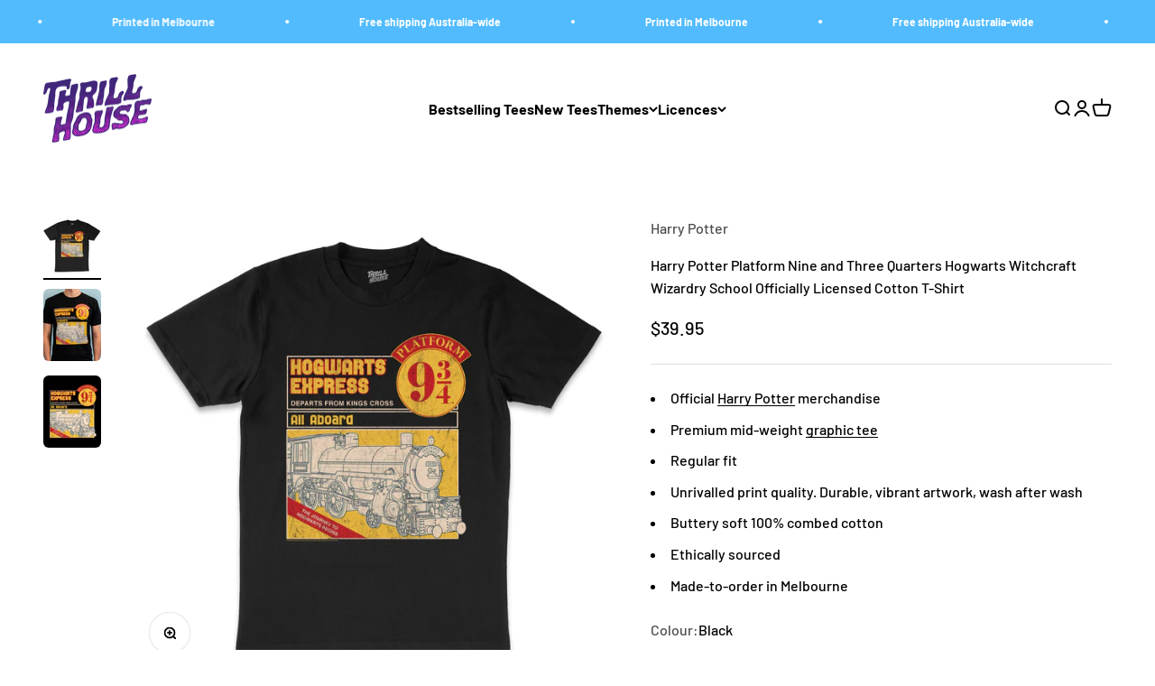

--- FILE ---
content_type: text/html; charset=utf-8
request_url: https://thrillhouse.com.au/products/platform-nine-and-three-quarters-tshirt
body_size: 28132
content:
<!doctype html>

<html class="no-js" lang="en" dir="ltr">
  <head>
    <meta charset="utf-8">
    <meta name="viewport" content="width=device-width, initial-scale=1.0, height=device-height, minimum-scale=1.0, maximum-scale=1.0">
    <meta name="theme-color" content="#ffffff">

    <title>Harry Potter Platform Nine and Three Quarters Hogwarts Witchcraft Wiza</title><meta name="description" content="Official Harry Potter merchandise Premium mid-weight graphic tee Regular fit Unrivalled print quality. Durable, vibrant artwork, wash after wash Buttery soft 100% combed cotton Ethically sourced Made-to-order in Melbourne"><link rel="canonical" href="https://thrillhouse.com.au/products/platform-nine-and-three-quarters-tshirt"><link rel="shortcut icon" href="//thrillhouse.com.au/cdn/shop/files/thrill-house-store-icon.png?v=1692500894&width=96">
      <link rel="apple-touch-icon" href="//thrillhouse.com.au/cdn/shop/files/thrill-house-store-icon.png?v=1692500894&width=180"><link rel="preconnect" href="https://cdn.shopify.com">
    <link rel="preconnect" href="https://fonts.shopifycdn.com" crossorigin>
    <link rel="dns-prefetch" href="https://productreviews.shopifycdn.com"><link rel="preload" href="//thrillhouse.com.au/cdn/fonts/barlow/barlow_n7.691d1d11f150e857dcbc1c10ef03d825bc378d81.woff2" as="font" type="font/woff2" crossorigin><link rel="preload" href="//thrillhouse.com.au/cdn/fonts/barlow/barlow_n5.a193a1990790eba0cc5cca569d23799830e90f07.woff2" as="font" type="font/woff2" crossorigin><meta property="og:type" content="product">
  <meta property="og:title" content="Harry Potter Platform Nine and Three Quarters Hogwarts Witchcraft Wizardry School Officially Licensed Cotton T-Shirt">
  <meta property="product:price:amount" content="39.95">
  <meta property="product:price:currency" content="AUD"><meta property="og:image" content="http://thrillhouse.com.au/cdn/shop/files/platform-9-and-3_4-tshirt-black_99cf796d-a469-4130-94b2-0fe4a1580108.jpg?v=1696560771&width=2048">
  <meta property="og:image:secure_url" content="https://thrillhouse.com.au/cdn/shop/files/platform-9-and-3_4-tshirt-black_99cf796d-a469-4130-94b2-0fe4a1580108.jpg?v=1696560771&width=2048">
  <meta property="og:image:width" content="1920">
  <meta property="og:image:height" content="1920"><meta property="og:description" content="Official Harry Potter merchandise Premium mid-weight graphic tee Regular fit Unrivalled print quality. Durable, vibrant artwork, wash after wash Buttery soft 100% combed cotton Ethically sourced Made-to-order in Melbourne"><meta property="og:url" content="https://thrillhouse.com.au/products/platform-nine-and-three-quarters-tshirt">
<meta property="og:site_name" content="THRILL HOUSE"><meta name="twitter:card" content="summary"><meta name="twitter:title" content="Harry Potter Platform Nine and Three Quarters Hogwarts Witchcraft Wizardry School Officially Licensed Cotton T-Shirt">
  <meta name="twitter:description" content="
Official Harry Potter merchandise
Premium mid-weight graphic tee


Regular fit
Unrivalled print quality. Durable, vibrant artwork, wash after wash


Buttery soft 100% combed cotton

Ethically sourced
Made-to-order in Melbourne
"><meta name="twitter:image" content="https://thrillhouse.com.au/cdn/shop/files/platform-9-and-3_4-tshirt-black_99cf796d-a469-4130-94b2-0fe4a1580108.jpg?crop=center&height=1200&v=1696560771&width=1200">
  <meta name="twitter:image:alt" content="">
  <script type="application/ld+json">
  {
    "@context": "https://schema.org",
    "@type": "Product",
    "productID": 8526395965732,
    "offers": [{
          "@type": "Offer",
          "name": "Black \/ S",
          "availability":"https://schema.org/InStock",
          "price": 39.95,
          "priceCurrency": "AUD",
          "priceValidUntil": "2026-02-03","sku": "TEE-M-S-BK-LHP25-R4","mpn": "TEE-M-S-BK-LHP25-R4","url": "https://thrillhouse.com.au/products/platform-nine-and-three-quarters-tshirt?variant=46033706942756"
        },
{
          "@type": "Offer",
          "name": "Black \/ M",
          "availability":"https://schema.org/InStock",
          "price": 39.95,
          "priceCurrency": "AUD",
          "priceValidUntil": "2026-02-03","sku": "TEE-M-M-BK-LHP25-R5","mpn": "TEE-M-M-BK-LHP25-R5","url": "https://thrillhouse.com.au/products/platform-nine-and-three-quarters-tshirt?variant=46033706975524"
        },
{
          "@type": "Offer",
          "name": "Black \/ L",
          "availability":"https://schema.org/InStock",
          "price": 39.95,
          "priceCurrency": "AUD",
          "priceValidUntil": "2026-02-03","sku": "TEE-M-L-BK-LHP25-R5","mpn": "TEE-M-L-BK-LHP25-R5","url": "https://thrillhouse.com.au/products/platform-nine-and-three-quarters-tshirt?variant=46033707008292"
        },
{
          "@type": "Offer",
          "name": "Black \/ XL",
          "availability":"https://schema.org/InStock",
          "price": 39.95,
          "priceCurrency": "AUD",
          "priceValidUntil": "2026-02-03","sku": "TEE-M-XL-BK-LHP25-R6","mpn": "TEE-M-XL-BK-LHP25-R6","url": "https://thrillhouse.com.au/products/platform-nine-and-three-quarters-tshirt?variant=46033707041060"
        },
{
          "@type": "Offer",
          "name": "Black \/ 2XL",
          "availability":"https://schema.org/InStock",
          "price": 39.95,
          "priceCurrency": "AUD",
          "priceValidUntil": "2026-02-03","sku": "TEE-M-2X-BK-LHP25-R6","mpn": "TEE-M-2X-BK-LHP25-R6","url": "https://thrillhouse.com.au/products/platform-nine-and-three-quarters-tshirt?variant=46033707073828"
        },
{
          "@type": "Offer",
          "name": "Black \/ 3XL",
          "availability":"https://schema.org/InStock",
          "price": 39.95,
          "priceCurrency": "AUD",
          "priceValidUntil": "2026-02-03","sku": "TEE-M-3X-BK-LHP25-R7","mpn": "TEE-M-3X-BK-LHP25-R7","url": "https://thrillhouse.com.au/products/platform-nine-and-three-quarters-tshirt?variant=46033707106596"
        },
{
          "@type": "Offer",
          "name": "Black \/ 4XL",
          "availability":"https://schema.org/InStock",
          "price": 39.95,
          "priceCurrency": "AUD",
          "priceValidUntil": "2026-02-03","sku": "TEE-M-4X-BK-LHP25-R7","mpn": "TEE-M-4X-BK-LHP25-R7","url": "https://thrillhouse.com.au/products/platform-nine-and-three-quarters-tshirt?variant=46033707139364"
        }
],"brand": {
      "@type": "Brand",
      "name": "Harry Potter"
    },
    "name": "Harry Potter Platform Nine and Three Quarters Hogwarts Witchcraft Wizardry School Officially Licensed Cotton T-Shirt",
    "description": "\nOfficial Harry Potter merchandise\nPremium mid-weight graphic tee\n\n\nRegular fit\nUnrivalled print quality. Durable, vibrant artwork, wash after wash\n\n\nButtery soft 100% combed cotton\n\nEthically sourced\nMade-to-order in Melbourne\n",
    "category": "T-Shirt",
    "url": "https://thrillhouse.com.au/products/platform-nine-and-three-quarters-tshirt",
    "sku": "TEE-M-S-BK-LHP25-R4","mpn": "TEE-M-S-BK-LHP25-R4","weight": {
        "@type": "QuantitativeValue",
        "unitCode": "g",
        "value": 158.0
      },"image": {
      "@type": "ImageObject",
      "url": "https://thrillhouse.com.au/cdn/shop/files/platform-9-and-3_4-tshirt-black_99cf796d-a469-4130-94b2-0fe4a1580108.jpg?v=1696560771&width=1024",
      "image": "https://thrillhouse.com.au/cdn/shop/files/platform-9-and-3_4-tshirt-black_99cf796d-a469-4130-94b2-0fe4a1580108.jpg?v=1696560771&width=1024",
      "name": "",
      "width": "1024",
      "height": "1024"
    }
  }
  </script>



  <script type="application/ld+json">
  {
    "@context": "https://schema.org",
    "@type": "BreadcrumbList",
  "itemListElement": [{
      "@type": "ListItem",
      "position": 1,
      "name": "Home",
      "item": "https://thrillhouse.com.au"
    },{
          "@type": "ListItem",
          "position": 2,
          "name": "Harry Potter Platform Nine and Three Quarters Hogwarts Witchcraft Wizardry School Officially Licensed Cotton T-Shirt",
          "item": "https://thrillhouse.com.au/products/platform-nine-and-three-quarters-tshirt"
        }]
  }
  </script>

<style>/* Typography (heading) */
  @font-face {
  font-family: Barlow;
  font-weight: 700;
  font-style: normal;
  font-display: fallback;
  src: url("//thrillhouse.com.au/cdn/fonts/barlow/barlow_n7.691d1d11f150e857dcbc1c10ef03d825bc378d81.woff2") format("woff2"),
       url("//thrillhouse.com.au/cdn/fonts/barlow/barlow_n7.4fdbb1cb7da0e2c2f88492243ffa2b4f91924840.woff") format("woff");
}

@font-face {
  font-family: Barlow;
  font-weight: 700;
  font-style: italic;
  font-display: fallback;
  src: url("//thrillhouse.com.au/cdn/fonts/barlow/barlow_i7.50e19d6cc2ba5146fa437a5a7443c76d5d730103.woff2") format("woff2"),
       url("//thrillhouse.com.au/cdn/fonts/barlow/barlow_i7.47e9f98f1b094d912e6fd631cc3fe93d9f40964f.woff") format("woff");
}

/* Typography (body) */
  @font-face {
  font-family: Barlow;
  font-weight: 500;
  font-style: normal;
  font-display: fallback;
  src: url("//thrillhouse.com.au/cdn/fonts/barlow/barlow_n5.a193a1990790eba0cc5cca569d23799830e90f07.woff2") format("woff2"),
       url("//thrillhouse.com.au/cdn/fonts/barlow/barlow_n5.ae31c82169b1dc0715609b8cc6a610b917808358.woff") format("woff");
}

@font-face {
  font-family: Barlow;
  font-weight: 500;
  font-style: italic;
  font-display: fallback;
  src: url("//thrillhouse.com.au/cdn/fonts/barlow/barlow_i5.714d58286997b65cd479af615cfa9bb0a117a573.woff2") format("woff2"),
       url("//thrillhouse.com.au/cdn/fonts/barlow/barlow_i5.0120f77e6447d3b5df4bbec8ad8c2d029d87fb21.woff") format("woff");
}

@font-face {
  font-family: Barlow;
  font-weight: 700;
  font-style: normal;
  font-display: fallback;
  src: url("//thrillhouse.com.au/cdn/fonts/barlow/barlow_n7.691d1d11f150e857dcbc1c10ef03d825bc378d81.woff2") format("woff2"),
       url("//thrillhouse.com.au/cdn/fonts/barlow/barlow_n7.4fdbb1cb7da0e2c2f88492243ffa2b4f91924840.woff") format("woff");
}

@font-face {
  font-family: Barlow;
  font-weight: 700;
  font-style: italic;
  font-display: fallback;
  src: url("//thrillhouse.com.au/cdn/fonts/barlow/barlow_i7.50e19d6cc2ba5146fa437a5a7443c76d5d730103.woff2") format("woff2"),
       url("//thrillhouse.com.au/cdn/fonts/barlow/barlow_i7.47e9f98f1b094d912e6fd631cc3fe93d9f40964f.woff") format("woff");
}

:root {
    /**
     * ---------------------------------------------------------------------
     * SPACING VARIABLES
     *
     * We are using a spacing inspired from frameworks like Tailwind CSS.
     * ---------------------------------------------------------------------
     */
    --spacing-0-5: 0.125rem; /* 2px */
    --spacing-1: 0.25rem; /* 4px */
    --spacing-1-5: 0.375rem; /* 6px */
    --spacing-2: 0.5rem; /* 8px */
    --spacing-2-5: 0.625rem; /* 10px */
    --spacing-3: 0.75rem; /* 12px */
    --spacing-3-5: 0.875rem; /* 14px */
    --spacing-4: 1rem; /* 16px */
    --spacing-4-5: 1.125rem; /* 18px */
    --spacing-5: 1.25rem; /* 20px */
    --spacing-5-5: 1.375rem; /* 22px */
    --spacing-6: 1.5rem; /* 24px */
    --spacing-6-5: 1.625rem; /* 26px */
    --spacing-7: 1.75rem; /* 28px */
    --spacing-7-5: 1.875rem; /* 30px */
    --spacing-8: 2rem; /* 32px */
    --spacing-8-5: 2.125rem; /* 34px */
    --spacing-9: 2.25rem; /* 36px */
    --spacing-9-5: 2.375rem; /* 38px */
    --spacing-10: 2.5rem; /* 40px */
    --spacing-11: 2.75rem; /* 44px */
    --spacing-12: 3rem; /* 48px */
    --spacing-14: 3.5rem; /* 56px */
    --spacing-16: 4rem; /* 64px */
    --spacing-18: 4.5rem; /* 72px */
    --spacing-20: 5rem; /* 80px */
    --spacing-24: 6rem; /* 96px */
    --spacing-28: 7rem; /* 112px */
    --spacing-32: 8rem; /* 128px */
    --spacing-36: 9rem; /* 144px */
    --spacing-40: 10rem; /* 160px */
    --spacing-44: 11rem; /* 176px */
    --spacing-48: 12rem; /* 192px */
    --spacing-52: 13rem; /* 208px */
    --spacing-56: 14rem; /* 224px */
    --spacing-60: 15rem; /* 240px */
    --spacing-64: 16rem; /* 256px */
    --spacing-72: 18rem; /* 288px */
    --spacing-80: 20rem; /* 320px */
    --spacing-96: 24rem; /* 384px */

    /* Container */
    --container-max-width: 1600px;
    --container-narrow-max-width: 1350px;
    --container-gutter: var(--spacing-5);
    --section-outer-spacing-block: var(--spacing-12);
    --section-inner-max-spacing-block: var(--spacing-10);
    --section-inner-spacing-inline: var(--container-gutter);
    --section-stack-spacing-block: var(--spacing-8);

    /* Grid gutter */
    --grid-gutter: var(--spacing-5);

    /* Product list settings */
    --product-list-row-gap: var(--spacing-8);
    --product-list-column-gap: var(--grid-gutter);

    /* Form settings */
    --input-gap: var(--spacing-2);
    --input-height: 2.625rem;
    --input-padding-inline: var(--spacing-4);

    /* Other sizes */
    --sticky-area-height: calc(var(--sticky-announcement-bar-enabled, 0) * var(--announcement-bar-height, 0px) + var(--sticky-header-enabled, 0) * var(--header-height, 0px));

    /* RTL support */
    --transform-logical-flip: 1;
    --transform-origin-start: left;
    --transform-origin-end: right;

    /**
     * ---------------------------------------------------------------------
     * TYPOGRAPHY
     * ---------------------------------------------------------------------
     */

    /* Font properties */
    --heading-font-family: Barlow, sans-serif;
    --heading-font-weight: 700;
    --heading-font-style: normal;
    --heading-text-transform: normal;
    --heading-letter-spacing: -0.02em;
    --text-font-family: Barlow, sans-serif;
    --text-font-weight: 500;
    --text-font-style: normal;
    --text-letter-spacing: 0.0em;

    /* Font sizes */
    --text-h0: 3rem;
    --text-h1: 2.5rem;
    --text-h2: 2rem;
    --text-h3: 1.5rem;
    --text-h4: 1.375rem;
    --text-h5: 1.125rem;
    --text-h6: 1rem;
    --text-xs: 0.6875rem;
    --text-sm: 0.75rem;
    --text-base: 0.875rem;
    --text-lg: 1.125rem;

    /**
     * ---------------------------------------------------------------------
     * COLORS
     * ---------------------------------------------------------------------
     */

    /* Color settings */--accent: 196 112 235;
    --text-primary: 0 0 0;
    --background-primary: 255 255 255;
    --dialog-background: 255 255 255;
    --border-color: var(--text-color, var(--text-primary)) / 0.12;

    /* Button colors */
    --button-background-primary: 196 112 235;
    --button-text-primary: 255 255 255;
    --button-background-secondary: 81 187 254;
    --button-text-secondary: 255 255 255;

    /* Status colors */
    --success-background: 224 244 232;
    --success-text: 0 163 65;
    --warning-background: 255 246 233;
    --warning-text: 255 183 74;
    --error-background: 254 242 243;
    --error-text: 244 144 151;

    /* Product colors */
    --on-sale-text: 248 58 58;
    --on-sale-badge-background: 248 58 58;
    --on-sale-badge-text: 255 255 255;
    --sold-out-badge-background: 0 0 0;
    --sold-out-badge-text: 255 255 255;
    --primary-badge-background: 128 60 238;
    --primary-badge-text: 255 255 255;
    --star-color: 255 183 74;
    --product-card-background: 255 255 255;
    --product-card-text: 0 0 0;

    /* Header colors */
    --header-background: 255 255 255;
    --header-text: 0 0 0;

    /* Footer colors */
    --footer-background: 255 255 255;
    --footer-text: 0 0 0;

    /* Rounded variables (used for border radius) */
    --rounded-xs: 0.25rem;
    --rounded-sm: 0.375rem;
    --rounded: 0.75rem;
    --rounded-lg: 1.5rem;
    --rounded-full: 9999px;

    --rounded-button: 3.75rem;
    --rounded-input: 0.5rem;

    /* Box shadow */
    --shadow-sm: 0 2px 8px rgb(var(--text-primary) / 0.1);
    --shadow: 0 5px 15px rgb(var(--text-primary) / 0.1);
    --shadow-md: 0 5px 30px rgb(var(--text-primary) / 0.1);
    --shadow-block: 0px 18px 50px rgb(var(--text-primary) / 0.1);

    /**
     * ---------------------------------------------------------------------
     * OTHER
     * ---------------------------------------------------------------------
     */

    --cursor-close-svg-url: url(//thrillhouse.com.au/cdn/shop/t/3/assets/cursor-close.svg?v=147174565022153725511690874120);
    --cursor-zoom-in-svg-url: url(//thrillhouse.com.au/cdn/shop/t/3/assets/cursor-zoom-in.svg?v=154953035094101115921690874120);
    --cursor-zoom-out-svg-url: url(//thrillhouse.com.au/cdn/shop/t/3/assets/cursor-zoom-out.svg?v=16155520337305705181690874120);
    --checkmark-svg-url: url(//thrillhouse.com.au/cdn/shop/t/3/assets/checkmark.svg?v=77552481021870063511694438164);
  }

  [dir="rtl"]:root {
    /* RTL support */
    --transform-logical-flip: -1;
    --transform-origin-start: right;
    --transform-origin-end: left;
  }

  @media screen and (min-width: 700px) {
    :root {
      /* Typography (font size) */
      --text-h0: 4rem;
      --text-h1: 3rem;
      --text-h2: 2.5rem;
      --text-h3: 2rem;
      --text-h4: 1.625rem;
      --text-h5: 1.25rem;
      --text-h6: 1.125rem;

      --text-xs: 0.75rem;
      --text-sm: 0.875rem;
      --text-base: 1.0rem;
      --text-lg: 1.25rem;

      /* Spacing */
      --container-gutter: 2rem;
      --section-outer-spacing-block: var(--spacing-16);
      --section-inner-max-spacing-block: var(--spacing-12);
      --section-inner-spacing-inline: var(--spacing-12);
      --section-stack-spacing-block: var(--spacing-12);

      /* Grid gutter */
      --grid-gutter: var(--spacing-6);

      /* Product list settings */
      --product-list-row-gap: var(--spacing-12);

      /* Form settings */
      --input-gap: 1rem;
      --input-height: 3.125rem;
      --input-padding-inline: var(--spacing-5);
    }
  }

  @media screen and (min-width: 1000px) {
    :root {
      /* Spacing settings */
      --container-gutter: var(--spacing-12);
      --section-outer-spacing-block: var(--spacing-18);
      --section-inner-max-spacing-block: var(--spacing-16);
      --section-inner-spacing-inline: var(--spacing-16);
      --section-stack-spacing-block: var(--spacing-12);
    }
  }

  @media screen and (min-width: 1150px) {
    :root {
      /* Spacing settings */
      --container-gutter: var(--spacing-12);
      --section-outer-spacing-block: var(--spacing-20);
      --section-inner-max-spacing-block: var(--spacing-16);
      --section-inner-spacing-inline: var(--spacing-16);
      --section-stack-spacing-block: var(--spacing-12);
    }
  }

  @media screen and (min-width: 1400px) {
    :root {
      /* Typography (font size) */
      --text-h0: 5rem;
      --text-h1: 3.75rem;
      --text-h2: 3rem;
      --text-h3: 2.25rem;
      --text-h4: 2rem;
      --text-h5: 1.5rem;
      --text-h6: 1.25rem;

      --section-outer-spacing-block: var(--spacing-24);
      --section-inner-max-spacing-block: var(--spacing-18);
      --section-inner-spacing-inline: var(--spacing-18);
    }
  }

  @media screen and (min-width: 1600px) {
    :root {
      --section-outer-spacing-block: var(--spacing-24);
      --section-inner-max-spacing-block: var(--spacing-20);
      --section-inner-spacing-inline: var(--spacing-20);
    }
  }

  /**
   * ---------------------------------------------------------------------
   * LIQUID DEPENDANT CSS
   *
   * Our main CSS is Liquid free, but some very specific features depend on
   * theme settings, so we have them here
   * ---------------------------------------------------------------------
   */@media screen and (pointer: fine) {
        .button:not([disabled]):hover, .btn:not([disabled]):hover, .shopify-payment-button__button--unbranded:not([disabled]):hover {
          --button-background-opacity: 0.85;
        }

        .button--subdued:not([disabled]):hover {
          --button-background: var(--text-color) / .05 !important;
        }
      }</style><script>
  document.documentElement.classList.replace('no-js', 'js');

  // This allows to expose several variables to the global scope, to be used in scripts
  window.themeVariables = {
    settings: {
      showPageTransition: true,
      headingApparition: "split_fade",
      pageType: "product",
      moneyFormat: "${{amount}}",
      moneyWithCurrencyFormat: "${{amount}} AUD",
      currencyCodeEnabled: false,
      cartType: "drawer",
      showDiscount: true,
      discountMode: "saving"
    },

    strings: {
      accessibilityClose: "Close",
      accessibilityNext: "Next",
      accessibilityPrevious: "Previous",
      addToCartButton: "Add to cart",
      soldOutButton: "Sold out",
      preOrderButton: "Pre-order",
      unavailableButton: "Unavailable",
      closeGallery: "Close gallery",
      zoomGallery: "Zoom",
      errorGallery: "Image cannot be loaded",
      soldOutBadge: "Sold out",
      discountBadge: "Save @@",
      sku: "SKU:",
      searchNoResults: "No results could be found.",
      addOrderNote: "Add order note",
      editOrderNote: "Edit order note",
      shippingEstimatorNoResults: "Sorry, we do not ship to your address.",
      shippingEstimatorOneResult: "There is one shipping rate for your address:",
      shippingEstimatorMultipleResults: "There are several shipping rates for your address:",
      shippingEstimatorError: "One or more error occurred while retrieving shipping rates:"
    },

    breakpoints: {
      'sm': 'screen and (min-width: 700px)',
      'md': 'screen and (min-width: 1000px)',
      'lg': 'screen and (min-width: 1150px)',
      'xl': 'screen and (min-width: 1400px)',

      'sm-max': 'screen and (max-width: 699px)',
      'md-max': 'screen and (max-width: 999px)',
      'lg-max': 'screen and (max-width: 1149px)',
      'xl-max': 'screen and (max-width: 1399px)'
    }
  };window.addEventListener('DOMContentLoaded', () => {
      const isReloaded = (window.performance.navigation && window.performance.navigation.type === 1) || window.performance.getEntriesByType('navigation').map((nav) => nav.type).includes('reload');

      if ('animate' in document.documentElement && window.matchMedia('(prefers-reduced-motion: no-preference)').matches && document.referrer.includes(location.host) && !isReloaded) {
        document.body.animate({opacity: [0, 1]}, {duration: 115, fill: 'forwards'});
      }
    });

    window.addEventListener('pageshow', (event) => {
      document.body.classList.remove('page-transition');

      if (event.persisted) {
        document.body.animate({opacity: [0, 1]}, {duration: 0, fill: 'forwards'});
      }
    });// For detecting native share
  document.documentElement.classList.add(`native-share--${navigator.share ? 'enabled' : 'disabled'}`);// We save the product ID in local storage to be eventually used for recently viewed section
    try {
      const recentlyViewedProducts = new Set(JSON.parse(localStorage.getItem('theme:recently-viewed-products') || '[]'));

      recentlyViewedProducts.delete(8526395965732); // Delete first to re-move the product
      recentlyViewedProducts.add(8526395965732);

      localStorage.setItem('theme:recently-viewed-products', JSON.stringify(Array.from(recentlyViewedProducts.values()).reverse()));
    } catch (e) {
      // Safari in private mode does not allow setting item, we silently fail
    }</script><script type="module" src="//thrillhouse.com.au/cdn/shop/t/3/assets/vendor.min.js?v=19330323356122838161690874100"></script>
    <script type="module" src="//thrillhouse.com.au/cdn/shop/t/3/assets/theme.js?v=85106542940749399171703724553"></script>
    <script type="module" src="//thrillhouse.com.au/cdn/shop/t/3/assets/sections.js?v=54487963199570647171704771841"></script>

    <script>window.performance && window.performance.mark && window.performance.mark('shopify.content_for_header.start');</script><meta id="shopify-digital-wallet" name="shopify-digital-wallet" content="/76136612132/digital_wallets/dialog">
<meta name="shopify-checkout-api-token" content="a5b4c12576a2b6031ad6b825a3b6278c">
<meta id="in-context-paypal-metadata" data-shop-id="76136612132" data-venmo-supported="false" data-environment="production" data-locale="en_US" data-paypal-v4="true" data-currency="AUD">
<link rel="alternate" type="application/json+oembed" href="https://thrillhouse.com.au/products/platform-nine-and-three-quarters-tshirt.oembed">
<script async="async" src="/checkouts/internal/preloads.js?locale=en-AU"></script>
<link rel="preconnect" href="https://shop.app" crossorigin="anonymous">
<script async="async" src="https://shop.app/checkouts/internal/preloads.js?locale=en-AU&shop_id=76136612132" crossorigin="anonymous"></script>
<script id="apple-pay-shop-capabilities" type="application/json">{"shopId":76136612132,"countryCode":"AU","currencyCode":"AUD","merchantCapabilities":["supports3DS"],"merchantId":"gid:\/\/shopify\/Shop\/76136612132","merchantName":"THRILL HOUSE","requiredBillingContactFields":["postalAddress","email"],"requiredShippingContactFields":["postalAddress","email"],"shippingType":"shipping","supportedNetworks":["visa","masterCard","amex","jcb"],"total":{"type":"pending","label":"THRILL HOUSE","amount":"1.00"},"shopifyPaymentsEnabled":true,"supportsSubscriptions":true}</script>
<script id="shopify-features" type="application/json">{"accessToken":"a5b4c12576a2b6031ad6b825a3b6278c","betas":["rich-media-storefront-analytics"],"domain":"thrillhouse.com.au","predictiveSearch":true,"shopId":76136612132,"locale":"en"}</script>
<script>var Shopify = Shopify || {};
Shopify.shop = "threadheads-marketplace.myshopify.com";
Shopify.locale = "en";
Shopify.currency = {"active":"AUD","rate":"1.0"};
Shopify.country = "AU";
Shopify.theme = {"name":"THRILL HOUSE 1.0","id":155634073892,"schema_name":"Impact","schema_version":"4.3.0","theme_store_id":null,"role":"main"};
Shopify.theme.handle = "null";
Shopify.theme.style = {"id":null,"handle":null};
Shopify.cdnHost = "thrillhouse.com.au/cdn";
Shopify.routes = Shopify.routes || {};
Shopify.routes.root = "/";</script>
<script type="module">!function(o){(o.Shopify=o.Shopify||{}).modules=!0}(window);</script>
<script>!function(o){function n(){var o=[];function n(){o.push(Array.prototype.slice.apply(arguments))}return n.q=o,n}var t=o.Shopify=o.Shopify||{};t.loadFeatures=n(),t.autoloadFeatures=n()}(window);</script>
<script>
  window.ShopifyPay = window.ShopifyPay || {};
  window.ShopifyPay.apiHost = "shop.app\/pay";
  window.ShopifyPay.redirectState = null;
</script>
<script id="shop-js-analytics" type="application/json">{"pageType":"product"}</script>
<script defer="defer" async type="module" src="//thrillhouse.com.au/cdn/shopifycloud/shop-js/modules/v2/client.init-shop-cart-sync_BT-GjEfc.en.esm.js"></script>
<script defer="defer" async type="module" src="//thrillhouse.com.au/cdn/shopifycloud/shop-js/modules/v2/chunk.common_D58fp_Oc.esm.js"></script>
<script defer="defer" async type="module" src="//thrillhouse.com.au/cdn/shopifycloud/shop-js/modules/v2/chunk.modal_xMitdFEc.esm.js"></script>
<script type="module">
  await import("//thrillhouse.com.au/cdn/shopifycloud/shop-js/modules/v2/client.init-shop-cart-sync_BT-GjEfc.en.esm.js");
await import("//thrillhouse.com.au/cdn/shopifycloud/shop-js/modules/v2/chunk.common_D58fp_Oc.esm.js");
await import("//thrillhouse.com.au/cdn/shopifycloud/shop-js/modules/v2/chunk.modal_xMitdFEc.esm.js");

  window.Shopify.SignInWithShop?.initShopCartSync?.({"fedCMEnabled":true,"windoidEnabled":true});

</script>
<script>
  window.Shopify = window.Shopify || {};
  if (!window.Shopify.featureAssets) window.Shopify.featureAssets = {};
  window.Shopify.featureAssets['shop-js'] = {"shop-cart-sync":["modules/v2/client.shop-cart-sync_DZOKe7Ll.en.esm.js","modules/v2/chunk.common_D58fp_Oc.esm.js","modules/v2/chunk.modal_xMitdFEc.esm.js"],"init-fed-cm":["modules/v2/client.init-fed-cm_B6oLuCjv.en.esm.js","modules/v2/chunk.common_D58fp_Oc.esm.js","modules/v2/chunk.modal_xMitdFEc.esm.js"],"shop-cash-offers":["modules/v2/client.shop-cash-offers_D2sdYoxE.en.esm.js","modules/v2/chunk.common_D58fp_Oc.esm.js","modules/v2/chunk.modal_xMitdFEc.esm.js"],"shop-login-button":["modules/v2/client.shop-login-button_QeVjl5Y3.en.esm.js","modules/v2/chunk.common_D58fp_Oc.esm.js","modules/v2/chunk.modal_xMitdFEc.esm.js"],"pay-button":["modules/v2/client.pay-button_DXTOsIq6.en.esm.js","modules/v2/chunk.common_D58fp_Oc.esm.js","modules/v2/chunk.modal_xMitdFEc.esm.js"],"shop-button":["modules/v2/client.shop-button_DQZHx9pm.en.esm.js","modules/v2/chunk.common_D58fp_Oc.esm.js","modules/v2/chunk.modal_xMitdFEc.esm.js"],"avatar":["modules/v2/client.avatar_BTnouDA3.en.esm.js"],"init-windoid":["modules/v2/client.init-windoid_CR1B-cfM.en.esm.js","modules/v2/chunk.common_D58fp_Oc.esm.js","modules/v2/chunk.modal_xMitdFEc.esm.js"],"init-shop-for-new-customer-accounts":["modules/v2/client.init-shop-for-new-customer-accounts_C_vY_xzh.en.esm.js","modules/v2/client.shop-login-button_QeVjl5Y3.en.esm.js","modules/v2/chunk.common_D58fp_Oc.esm.js","modules/v2/chunk.modal_xMitdFEc.esm.js"],"init-shop-email-lookup-coordinator":["modules/v2/client.init-shop-email-lookup-coordinator_BI7n9ZSv.en.esm.js","modules/v2/chunk.common_D58fp_Oc.esm.js","modules/v2/chunk.modal_xMitdFEc.esm.js"],"init-shop-cart-sync":["modules/v2/client.init-shop-cart-sync_BT-GjEfc.en.esm.js","modules/v2/chunk.common_D58fp_Oc.esm.js","modules/v2/chunk.modal_xMitdFEc.esm.js"],"shop-toast-manager":["modules/v2/client.shop-toast-manager_DiYdP3xc.en.esm.js","modules/v2/chunk.common_D58fp_Oc.esm.js","modules/v2/chunk.modal_xMitdFEc.esm.js"],"init-customer-accounts":["modules/v2/client.init-customer-accounts_D9ZNqS-Q.en.esm.js","modules/v2/client.shop-login-button_QeVjl5Y3.en.esm.js","modules/v2/chunk.common_D58fp_Oc.esm.js","modules/v2/chunk.modal_xMitdFEc.esm.js"],"init-customer-accounts-sign-up":["modules/v2/client.init-customer-accounts-sign-up_iGw4briv.en.esm.js","modules/v2/client.shop-login-button_QeVjl5Y3.en.esm.js","modules/v2/chunk.common_D58fp_Oc.esm.js","modules/v2/chunk.modal_xMitdFEc.esm.js"],"shop-follow-button":["modules/v2/client.shop-follow-button_CqMgW2wH.en.esm.js","modules/v2/chunk.common_D58fp_Oc.esm.js","modules/v2/chunk.modal_xMitdFEc.esm.js"],"checkout-modal":["modules/v2/client.checkout-modal_xHeaAweL.en.esm.js","modules/v2/chunk.common_D58fp_Oc.esm.js","modules/v2/chunk.modal_xMitdFEc.esm.js"],"shop-login":["modules/v2/client.shop-login_D91U-Q7h.en.esm.js","modules/v2/chunk.common_D58fp_Oc.esm.js","modules/v2/chunk.modal_xMitdFEc.esm.js"],"lead-capture":["modules/v2/client.lead-capture_BJmE1dJe.en.esm.js","modules/v2/chunk.common_D58fp_Oc.esm.js","modules/v2/chunk.modal_xMitdFEc.esm.js"],"payment-terms":["modules/v2/client.payment-terms_Ci9AEqFq.en.esm.js","modules/v2/chunk.common_D58fp_Oc.esm.js","modules/v2/chunk.modal_xMitdFEc.esm.js"]};
</script>
<script id="__st">var __st={"a":76136612132,"offset":39600,"reqid":"e5c32ac5-216a-4e22-ad28-f22671003e89-1769241230","pageurl":"thrillhouse.com.au\/products\/platform-nine-and-three-quarters-tshirt","u":"28cf00873efb","p":"product","rtyp":"product","rid":8526395965732};</script>
<script>window.ShopifyPaypalV4VisibilityTracking = true;</script>
<script id="captcha-bootstrap">!function(){'use strict';const t='contact',e='account',n='new_comment',o=[[t,t],['blogs',n],['comments',n],[t,'customer']],c=[[e,'customer_login'],[e,'guest_login'],[e,'recover_customer_password'],[e,'create_customer']],r=t=>t.map((([t,e])=>`form[action*='/${t}']:not([data-nocaptcha='true']) input[name='form_type'][value='${e}']`)).join(','),a=t=>()=>t?[...document.querySelectorAll(t)].map((t=>t.form)):[];function s(){const t=[...o],e=r(t);return a(e)}const i='password',u='form_key',d=['recaptcha-v3-token','g-recaptcha-response','h-captcha-response',i],f=()=>{try{return window.sessionStorage}catch{return}},m='__shopify_v',_=t=>t.elements[u];function p(t,e,n=!1){try{const o=window.sessionStorage,c=JSON.parse(o.getItem(e)),{data:r}=function(t){const{data:e,action:n}=t;return t[m]||n?{data:e,action:n}:{data:t,action:n}}(c);for(const[e,n]of Object.entries(r))t.elements[e]&&(t.elements[e].value=n);n&&o.removeItem(e)}catch(o){console.error('form repopulation failed',{error:o})}}const l='form_type',E='cptcha';function T(t){t.dataset[E]=!0}const w=window,h=w.document,L='Shopify',v='ce_forms',y='captcha';let A=!1;((t,e)=>{const n=(g='f06e6c50-85a8-45c8-87d0-21a2b65856fe',I='https://cdn.shopify.com/shopifycloud/storefront-forms-hcaptcha/ce_storefront_forms_captcha_hcaptcha.v1.5.2.iife.js',D={infoText:'Protected by hCaptcha',privacyText:'Privacy',termsText:'Terms'},(t,e,n)=>{const o=w[L][v],c=o.bindForm;if(c)return c(t,g,e,D).then(n);var r;o.q.push([[t,g,e,D],n]),r=I,A||(h.body.append(Object.assign(h.createElement('script'),{id:'captcha-provider',async:!0,src:r})),A=!0)});var g,I,D;w[L]=w[L]||{},w[L][v]=w[L][v]||{},w[L][v].q=[],w[L][y]=w[L][y]||{},w[L][y].protect=function(t,e){n(t,void 0,e),T(t)},Object.freeze(w[L][y]),function(t,e,n,w,h,L){const[v,y,A,g]=function(t,e,n){const i=e?o:[],u=t?c:[],d=[...i,...u],f=r(d),m=r(i),_=r(d.filter((([t,e])=>n.includes(e))));return[a(f),a(m),a(_),s()]}(w,h,L),I=t=>{const e=t.target;return e instanceof HTMLFormElement?e:e&&e.form},D=t=>v().includes(t);t.addEventListener('submit',(t=>{const e=I(t);if(!e)return;const n=D(e)&&!e.dataset.hcaptchaBound&&!e.dataset.recaptchaBound,o=_(e),c=g().includes(e)&&(!o||!o.value);(n||c)&&t.preventDefault(),c&&!n&&(function(t){try{if(!f())return;!function(t){const e=f();if(!e)return;const n=_(t);if(!n)return;const o=n.value;o&&e.removeItem(o)}(t);const e=Array.from(Array(32),(()=>Math.random().toString(36)[2])).join('');!function(t,e){_(t)||t.append(Object.assign(document.createElement('input'),{type:'hidden',name:u})),t.elements[u].value=e}(t,e),function(t,e){const n=f();if(!n)return;const o=[...t.querySelectorAll(`input[type='${i}']`)].map((({name:t})=>t)),c=[...d,...o],r={};for(const[a,s]of new FormData(t).entries())c.includes(a)||(r[a]=s);n.setItem(e,JSON.stringify({[m]:1,action:t.action,data:r}))}(t,e)}catch(e){console.error('failed to persist form',e)}}(e),e.submit())}));const S=(t,e)=>{t&&!t.dataset[E]&&(n(t,e.some((e=>e===t))),T(t))};for(const o of['focusin','change'])t.addEventListener(o,(t=>{const e=I(t);D(e)&&S(e,y())}));const B=e.get('form_key'),M=e.get(l),P=B&&M;t.addEventListener('DOMContentLoaded',(()=>{const t=y();if(P)for(const e of t)e.elements[l].value===M&&p(e,B);[...new Set([...A(),...v().filter((t=>'true'===t.dataset.shopifyCaptcha))])].forEach((e=>S(e,t)))}))}(h,new URLSearchParams(w.location.search),n,t,e,['guest_login'])})(!0,!0)}();</script>
<script integrity="sha256-4kQ18oKyAcykRKYeNunJcIwy7WH5gtpwJnB7kiuLZ1E=" data-source-attribution="shopify.loadfeatures" defer="defer" src="//thrillhouse.com.au/cdn/shopifycloud/storefront/assets/storefront/load_feature-a0a9edcb.js" crossorigin="anonymous"></script>
<script crossorigin="anonymous" defer="defer" src="//thrillhouse.com.au/cdn/shopifycloud/storefront/assets/shopify_pay/storefront-65b4c6d7.js?v=20250812"></script>
<script data-source-attribution="shopify.dynamic_checkout.dynamic.init">var Shopify=Shopify||{};Shopify.PaymentButton=Shopify.PaymentButton||{isStorefrontPortableWallets:!0,init:function(){window.Shopify.PaymentButton.init=function(){};var t=document.createElement("script");t.src="https://thrillhouse.com.au/cdn/shopifycloud/portable-wallets/latest/portable-wallets.en.js",t.type="module",document.head.appendChild(t)}};
</script>
<script data-source-attribution="shopify.dynamic_checkout.buyer_consent">
  function portableWalletsHideBuyerConsent(e){var t=document.getElementById("shopify-buyer-consent"),n=document.getElementById("shopify-subscription-policy-button");t&&n&&(t.classList.add("hidden"),t.setAttribute("aria-hidden","true"),n.removeEventListener("click",e))}function portableWalletsShowBuyerConsent(e){var t=document.getElementById("shopify-buyer-consent"),n=document.getElementById("shopify-subscription-policy-button");t&&n&&(t.classList.remove("hidden"),t.removeAttribute("aria-hidden"),n.addEventListener("click",e))}window.Shopify?.PaymentButton&&(window.Shopify.PaymentButton.hideBuyerConsent=portableWalletsHideBuyerConsent,window.Shopify.PaymentButton.showBuyerConsent=portableWalletsShowBuyerConsent);
</script>
<script data-source-attribution="shopify.dynamic_checkout.cart.bootstrap">document.addEventListener("DOMContentLoaded",(function(){function t(){return document.querySelector("shopify-accelerated-checkout-cart, shopify-accelerated-checkout")}if(t())Shopify.PaymentButton.init();else{new MutationObserver((function(e,n){t()&&(Shopify.PaymentButton.init(),n.disconnect())})).observe(document.body,{childList:!0,subtree:!0})}}));
</script>
<link id="shopify-accelerated-checkout-styles" rel="stylesheet" media="screen" href="https://thrillhouse.com.au/cdn/shopifycloud/portable-wallets/latest/accelerated-checkout-backwards-compat.css" crossorigin="anonymous">
<style id="shopify-accelerated-checkout-cart">
        #shopify-buyer-consent {
  margin-top: 1em;
  display: inline-block;
  width: 100%;
}

#shopify-buyer-consent.hidden {
  display: none;
}

#shopify-subscription-policy-button {
  background: none;
  border: none;
  padding: 0;
  text-decoration: underline;
  font-size: inherit;
  cursor: pointer;
}

#shopify-subscription-policy-button::before {
  box-shadow: none;
}

      </style>

<script>window.performance && window.performance.mark && window.performance.mark('shopify.content_for_header.end');</script>
<link href="//thrillhouse.com.au/cdn/shop/t/3/assets/theme.css?v=70567011676647183521690874100" rel="stylesheet" type="text/css" media="all" /><link href="https://monorail-edge.shopifysvc.com" rel="dns-prefetch">
<script>(function(){if ("sendBeacon" in navigator && "performance" in window) {try {var session_token_from_headers = performance.getEntriesByType('navigation')[0].serverTiming.find(x => x.name == '_s').description;} catch {var session_token_from_headers = undefined;}var session_cookie_matches = document.cookie.match(/_shopify_s=([^;]*)/);var session_token_from_cookie = session_cookie_matches && session_cookie_matches.length === 2 ? session_cookie_matches[1] : "";var session_token = session_token_from_headers || session_token_from_cookie || "";function handle_abandonment_event(e) {var entries = performance.getEntries().filter(function(entry) {return /monorail-edge.shopifysvc.com/.test(entry.name);});if (!window.abandonment_tracked && entries.length === 0) {window.abandonment_tracked = true;var currentMs = Date.now();var navigation_start = performance.timing.navigationStart;var payload = {shop_id: 76136612132,url: window.location.href,navigation_start,duration: currentMs - navigation_start,session_token,page_type: "product"};window.navigator.sendBeacon("https://monorail-edge.shopifysvc.com/v1/produce", JSON.stringify({schema_id: "online_store_buyer_site_abandonment/1.1",payload: payload,metadata: {event_created_at_ms: currentMs,event_sent_at_ms: currentMs}}));}}window.addEventListener('pagehide', handle_abandonment_event);}}());</script>
<script id="web-pixels-manager-setup">(function e(e,d,r,n,o){if(void 0===o&&(o={}),!Boolean(null===(a=null===(i=window.Shopify)||void 0===i?void 0:i.analytics)||void 0===a?void 0:a.replayQueue)){var i,a;window.Shopify=window.Shopify||{};var t=window.Shopify;t.analytics=t.analytics||{};var s=t.analytics;s.replayQueue=[],s.publish=function(e,d,r){return s.replayQueue.push([e,d,r]),!0};try{self.performance.mark("wpm:start")}catch(e){}var l=function(){var e={modern:/Edge?\/(1{2}[4-9]|1[2-9]\d|[2-9]\d{2}|\d{4,})\.\d+(\.\d+|)|Firefox\/(1{2}[4-9]|1[2-9]\d|[2-9]\d{2}|\d{4,})\.\d+(\.\d+|)|Chrom(ium|e)\/(9{2}|\d{3,})\.\d+(\.\d+|)|(Maci|X1{2}).+ Version\/(15\.\d+|(1[6-9]|[2-9]\d|\d{3,})\.\d+)([,.]\d+|)( \(\w+\)|)( Mobile\/\w+|) Safari\/|Chrome.+OPR\/(9{2}|\d{3,})\.\d+\.\d+|(CPU[ +]OS|iPhone[ +]OS|CPU[ +]iPhone|CPU IPhone OS|CPU iPad OS)[ +]+(15[._]\d+|(1[6-9]|[2-9]\d|\d{3,})[._]\d+)([._]\d+|)|Android:?[ /-](13[3-9]|1[4-9]\d|[2-9]\d{2}|\d{4,})(\.\d+|)(\.\d+|)|Android.+Firefox\/(13[5-9]|1[4-9]\d|[2-9]\d{2}|\d{4,})\.\d+(\.\d+|)|Android.+Chrom(ium|e)\/(13[3-9]|1[4-9]\d|[2-9]\d{2}|\d{4,})\.\d+(\.\d+|)|SamsungBrowser\/([2-9]\d|\d{3,})\.\d+/,legacy:/Edge?\/(1[6-9]|[2-9]\d|\d{3,})\.\d+(\.\d+|)|Firefox\/(5[4-9]|[6-9]\d|\d{3,})\.\d+(\.\d+|)|Chrom(ium|e)\/(5[1-9]|[6-9]\d|\d{3,})\.\d+(\.\d+|)([\d.]+$|.*Safari\/(?![\d.]+ Edge\/[\d.]+$))|(Maci|X1{2}).+ Version\/(10\.\d+|(1[1-9]|[2-9]\d|\d{3,})\.\d+)([,.]\d+|)( \(\w+\)|)( Mobile\/\w+|) Safari\/|Chrome.+OPR\/(3[89]|[4-9]\d|\d{3,})\.\d+\.\d+|(CPU[ +]OS|iPhone[ +]OS|CPU[ +]iPhone|CPU IPhone OS|CPU iPad OS)[ +]+(10[._]\d+|(1[1-9]|[2-9]\d|\d{3,})[._]\d+)([._]\d+|)|Android:?[ /-](13[3-9]|1[4-9]\d|[2-9]\d{2}|\d{4,})(\.\d+|)(\.\d+|)|Mobile Safari.+OPR\/([89]\d|\d{3,})\.\d+\.\d+|Android.+Firefox\/(13[5-9]|1[4-9]\d|[2-9]\d{2}|\d{4,})\.\d+(\.\d+|)|Android.+Chrom(ium|e)\/(13[3-9]|1[4-9]\d|[2-9]\d{2}|\d{4,})\.\d+(\.\d+|)|Android.+(UC? ?Browser|UCWEB|U3)[ /]?(15\.([5-9]|\d{2,})|(1[6-9]|[2-9]\d|\d{3,})\.\d+)\.\d+|SamsungBrowser\/(5\.\d+|([6-9]|\d{2,})\.\d+)|Android.+MQ{2}Browser\/(14(\.(9|\d{2,})|)|(1[5-9]|[2-9]\d|\d{3,})(\.\d+|))(\.\d+|)|K[Aa][Ii]OS\/(3\.\d+|([4-9]|\d{2,})\.\d+)(\.\d+|)/},d=e.modern,r=e.legacy,n=navigator.userAgent;return n.match(d)?"modern":n.match(r)?"legacy":"unknown"}(),u="modern"===l?"modern":"legacy",c=(null!=n?n:{modern:"",legacy:""})[u],f=function(e){return[e.baseUrl,"/wpm","/b",e.hashVersion,"modern"===e.buildTarget?"m":"l",".js"].join("")}({baseUrl:d,hashVersion:r,buildTarget:u}),m=function(e){var d=e.version,r=e.bundleTarget,n=e.surface,o=e.pageUrl,i=e.monorailEndpoint;return{emit:function(e){var a=e.status,t=e.errorMsg,s=(new Date).getTime(),l=JSON.stringify({metadata:{event_sent_at_ms:s},events:[{schema_id:"web_pixels_manager_load/3.1",payload:{version:d,bundle_target:r,page_url:o,status:a,surface:n,error_msg:t},metadata:{event_created_at_ms:s}}]});if(!i)return console&&console.warn&&console.warn("[Web Pixels Manager] No Monorail endpoint provided, skipping logging."),!1;try{return self.navigator.sendBeacon.bind(self.navigator)(i,l)}catch(e){}var u=new XMLHttpRequest;try{return u.open("POST",i,!0),u.setRequestHeader("Content-Type","text/plain"),u.send(l),!0}catch(e){return console&&console.warn&&console.warn("[Web Pixels Manager] Got an unhandled error while logging to Monorail."),!1}}}}({version:r,bundleTarget:l,surface:e.surface,pageUrl:self.location.href,monorailEndpoint:e.monorailEndpoint});try{o.browserTarget=l,function(e){var d=e.src,r=e.async,n=void 0===r||r,o=e.onload,i=e.onerror,a=e.sri,t=e.scriptDataAttributes,s=void 0===t?{}:t,l=document.createElement("script"),u=document.querySelector("head"),c=document.querySelector("body");if(l.async=n,l.src=d,a&&(l.integrity=a,l.crossOrigin="anonymous"),s)for(var f in s)if(Object.prototype.hasOwnProperty.call(s,f))try{l.dataset[f]=s[f]}catch(e){}if(o&&l.addEventListener("load",o),i&&l.addEventListener("error",i),u)u.appendChild(l);else{if(!c)throw new Error("Did not find a head or body element to append the script");c.appendChild(l)}}({src:f,async:!0,onload:function(){if(!function(){var e,d;return Boolean(null===(d=null===(e=window.Shopify)||void 0===e?void 0:e.analytics)||void 0===d?void 0:d.initialized)}()){var d=window.webPixelsManager.init(e)||void 0;if(d){var r=window.Shopify.analytics;r.replayQueue.forEach((function(e){var r=e[0],n=e[1],o=e[2];d.publishCustomEvent(r,n,o)})),r.replayQueue=[],r.publish=d.publishCustomEvent,r.visitor=d.visitor,r.initialized=!0}}},onerror:function(){return m.emit({status:"failed",errorMsg:"".concat(f," has failed to load")})},sri:function(e){var d=/^sha384-[A-Za-z0-9+/=]+$/;return"string"==typeof e&&d.test(e)}(c)?c:"",scriptDataAttributes:o}),m.emit({status:"loading"})}catch(e){m.emit({status:"failed",errorMsg:(null==e?void 0:e.message)||"Unknown error"})}}})({shopId: 76136612132,storefrontBaseUrl: "https://thrillhouse.com.au",extensionsBaseUrl: "https://extensions.shopifycdn.com/cdn/shopifycloud/web-pixels-manager",monorailEndpoint: "https://monorail-edge.shopifysvc.com/unstable/produce_batch",surface: "storefront-renderer",enabledBetaFlags: ["2dca8a86"],webPixelsConfigList: [{"id":"shopify-app-pixel","configuration":"{}","eventPayloadVersion":"v1","runtimeContext":"STRICT","scriptVersion":"0450","apiClientId":"shopify-pixel","type":"APP","privacyPurposes":["ANALYTICS","MARKETING"]},{"id":"shopify-custom-pixel","eventPayloadVersion":"v1","runtimeContext":"LAX","scriptVersion":"0450","apiClientId":"shopify-pixel","type":"CUSTOM","privacyPurposes":["ANALYTICS","MARKETING"]}],isMerchantRequest: false,initData: {"shop":{"name":"THRILL HOUSE","paymentSettings":{"currencyCode":"AUD"},"myshopifyDomain":"threadheads-marketplace.myshopify.com","countryCode":"AU","storefrontUrl":"https:\/\/thrillhouse.com.au"},"customer":null,"cart":null,"checkout":null,"productVariants":[{"price":{"amount":39.95,"currencyCode":"AUD"},"product":{"title":"Harry Potter Platform Nine and Three Quarters Hogwarts Witchcraft Wizardry School Officially Licensed Cotton T-Shirt","vendor":"Harry Potter","id":"8526395965732","untranslatedTitle":"Harry Potter Platform Nine and Three Quarters Hogwarts Witchcraft Wizardry School Officially Licensed Cotton T-Shirt","url":"\/products\/platform-nine-and-three-quarters-tshirt","type":"T-Shirt"},"id":"46033706942756","image":{"src":"\/\/thrillhouse.com.au\/cdn\/shop\/files\/platform-9-and-3_4-tshirt-black_99cf796d-a469-4130-94b2-0fe4a1580108.jpg?v=1696560771"},"sku":"TEE-M-S-BK-LHP25-R4","title":"Black \/ S","untranslatedTitle":"Black \/ S"},{"price":{"amount":39.95,"currencyCode":"AUD"},"product":{"title":"Harry Potter Platform Nine and Three Quarters Hogwarts Witchcraft Wizardry School Officially Licensed Cotton T-Shirt","vendor":"Harry Potter","id":"8526395965732","untranslatedTitle":"Harry Potter Platform Nine and Three Quarters Hogwarts Witchcraft Wizardry School Officially Licensed Cotton T-Shirt","url":"\/products\/platform-nine-and-three-quarters-tshirt","type":"T-Shirt"},"id":"46033706975524","image":{"src":"\/\/thrillhouse.com.au\/cdn\/shop\/files\/platform-9-and-3_4-tshirt-black_99cf796d-a469-4130-94b2-0fe4a1580108.jpg?v=1696560771"},"sku":"TEE-M-M-BK-LHP25-R5","title":"Black \/ M","untranslatedTitle":"Black \/ M"},{"price":{"amount":39.95,"currencyCode":"AUD"},"product":{"title":"Harry Potter Platform Nine and Three Quarters Hogwarts Witchcraft Wizardry School Officially Licensed Cotton T-Shirt","vendor":"Harry Potter","id":"8526395965732","untranslatedTitle":"Harry Potter Platform Nine and Three Quarters Hogwarts Witchcraft Wizardry School Officially Licensed Cotton T-Shirt","url":"\/products\/platform-nine-and-three-quarters-tshirt","type":"T-Shirt"},"id":"46033707008292","image":{"src":"\/\/thrillhouse.com.au\/cdn\/shop\/files\/platform-9-and-3_4-tshirt-black_99cf796d-a469-4130-94b2-0fe4a1580108.jpg?v=1696560771"},"sku":"TEE-M-L-BK-LHP25-R5","title":"Black \/ L","untranslatedTitle":"Black \/ L"},{"price":{"amount":39.95,"currencyCode":"AUD"},"product":{"title":"Harry Potter Platform Nine and Three Quarters Hogwarts Witchcraft Wizardry School Officially Licensed Cotton T-Shirt","vendor":"Harry Potter","id":"8526395965732","untranslatedTitle":"Harry Potter Platform Nine and Three Quarters Hogwarts Witchcraft Wizardry School Officially Licensed Cotton T-Shirt","url":"\/products\/platform-nine-and-three-quarters-tshirt","type":"T-Shirt"},"id":"46033707041060","image":{"src":"\/\/thrillhouse.com.au\/cdn\/shop\/files\/platform-9-and-3_4-tshirt-black_99cf796d-a469-4130-94b2-0fe4a1580108.jpg?v=1696560771"},"sku":"TEE-M-XL-BK-LHP25-R6","title":"Black \/ XL","untranslatedTitle":"Black \/ XL"},{"price":{"amount":39.95,"currencyCode":"AUD"},"product":{"title":"Harry Potter Platform Nine and Three Quarters Hogwarts Witchcraft Wizardry School Officially Licensed Cotton T-Shirt","vendor":"Harry Potter","id":"8526395965732","untranslatedTitle":"Harry Potter Platform Nine and Three Quarters Hogwarts Witchcraft Wizardry School Officially Licensed Cotton T-Shirt","url":"\/products\/platform-nine-and-three-quarters-tshirt","type":"T-Shirt"},"id":"46033707073828","image":{"src":"\/\/thrillhouse.com.au\/cdn\/shop\/files\/platform-9-and-3_4-tshirt-black_99cf796d-a469-4130-94b2-0fe4a1580108.jpg?v=1696560771"},"sku":"TEE-M-2X-BK-LHP25-R6","title":"Black \/ 2XL","untranslatedTitle":"Black \/ 2XL"},{"price":{"amount":39.95,"currencyCode":"AUD"},"product":{"title":"Harry Potter Platform Nine and Three Quarters Hogwarts Witchcraft Wizardry School Officially Licensed Cotton T-Shirt","vendor":"Harry Potter","id":"8526395965732","untranslatedTitle":"Harry Potter Platform Nine and Three Quarters Hogwarts Witchcraft Wizardry School Officially Licensed Cotton T-Shirt","url":"\/products\/platform-nine-and-three-quarters-tshirt","type":"T-Shirt"},"id":"46033707106596","image":{"src":"\/\/thrillhouse.com.au\/cdn\/shop\/files\/platform-9-and-3_4-tshirt-black_99cf796d-a469-4130-94b2-0fe4a1580108.jpg?v=1696560771"},"sku":"TEE-M-3X-BK-LHP25-R7","title":"Black \/ 3XL","untranslatedTitle":"Black \/ 3XL"},{"price":{"amount":39.95,"currencyCode":"AUD"},"product":{"title":"Harry Potter Platform Nine and Three Quarters Hogwarts Witchcraft Wizardry School Officially Licensed Cotton T-Shirt","vendor":"Harry Potter","id":"8526395965732","untranslatedTitle":"Harry Potter Platform Nine and Three Quarters Hogwarts Witchcraft Wizardry School Officially Licensed Cotton T-Shirt","url":"\/products\/platform-nine-and-three-quarters-tshirt","type":"T-Shirt"},"id":"46033707139364","image":{"src":"\/\/thrillhouse.com.au\/cdn\/shop\/files\/platform-9-and-3_4-tshirt-black_99cf796d-a469-4130-94b2-0fe4a1580108.jpg?v=1696560771"},"sku":"TEE-M-4X-BK-LHP25-R7","title":"Black \/ 4XL","untranslatedTitle":"Black \/ 4XL"}],"purchasingCompany":null},},"https://thrillhouse.com.au/cdn","fcfee988w5aeb613cpc8e4bc33m6693e112",{"modern":"","legacy":""},{"shopId":"76136612132","storefrontBaseUrl":"https:\/\/thrillhouse.com.au","extensionBaseUrl":"https:\/\/extensions.shopifycdn.com\/cdn\/shopifycloud\/web-pixels-manager","surface":"storefront-renderer","enabledBetaFlags":"[\"2dca8a86\"]","isMerchantRequest":"false","hashVersion":"fcfee988w5aeb613cpc8e4bc33m6693e112","publish":"custom","events":"[[\"page_viewed\",{}],[\"product_viewed\",{\"productVariant\":{\"price\":{\"amount\":39.95,\"currencyCode\":\"AUD\"},\"product\":{\"title\":\"Harry Potter Platform Nine and Three Quarters Hogwarts Witchcraft Wizardry School Officially Licensed Cotton T-Shirt\",\"vendor\":\"Harry Potter\",\"id\":\"8526395965732\",\"untranslatedTitle\":\"Harry Potter Platform Nine and Three Quarters Hogwarts Witchcraft Wizardry School Officially Licensed Cotton T-Shirt\",\"url\":\"\/products\/platform-nine-and-three-quarters-tshirt\",\"type\":\"T-Shirt\"},\"id\":\"46033706942756\",\"image\":{\"src\":\"\/\/thrillhouse.com.au\/cdn\/shop\/files\/platform-9-and-3_4-tshirt-black_99cf796d-a469-4130-94b2-0fe4a1580108.jpg?v=1696560771\"},\"sku\":\"TEE-M-S-BK-LHP25-R4\",\"title\":\"Black \/ S\",\"untranslatedTitle\":\"Black \/ S\"}}]]"});</script><script>
  window.ShopifyAnalytics = window.ShopifyAnalytics || {};
  window.ShopifyAnalytics.meta = window.ShopifyAnalytics.meta || {};
  window.ShopifyAnalytics.meta.currency = 'AUD';
  var meta = {"product":{"id":8526395965732,"gid":"gid:\/\/shopify\/Product\/8526395965732","vendor":"Harry Potter","type":"T-Shirt","handle":"platform-nine-and-three-quarters-tshirt","variants":[{"id":46033706942756,"price":3995,"name":"Harry Potter Platform Nine and Three Quarters Hogwarts Witchcraft Wizardry School Officially Licensed Cotton T-Shirt - Black \/ S","public_title":"Black \/ S","sku":"TEE-M-S-BK-LHP25-R4"},{"id":46033706975524,"price":3995,"name":"Harry Potter Platform Nine and Three Quarters Hogwarts Witchcraft Wizardry School Officially Licensed Cotton T-Shirt - Black \/ M","public_title":"Black \/ M","sku":"TEE-M-M-BK-LHP25-R5"},{"id":46033707008292,"price":3995,"name":"Harry Potter Platform Nine and Three Quarters Hogwarts Witchcraft Wizardry School Officially Licensed Cotton T-Shirt - Black \/ L","public_title":"Black \/ L","sku":"TEE-M-L-BK-LHP25-R5"},{"id":46033707041060,"price":3995,"name":"Harry Potter Platform Nine and Three Quarters Hogwarts Witchcraft Wizardry School Officially Licensed Cotton T-Shirt - Black \/ XL","public_title":"Black \/ XL","sku":"TEE-M-XL-BK-LHP25-R6"},{"id":46033707073828,"price":3995,"name":"Harry Potter Platform Nine and Three Quarters Hogwarts Witchcraft Wizardry School Officially Licensed Cotton T-Shirt - Black \/ 2XL","public_title":"Black \/ 2XL","sku":"TEE-M-2X-BK-LHP25-R6"},{"id":46033707106596,"price":3995,"name":"Harry Potter Platform Nine and Three Quarters Hogwarts Witchcraft Wizardry School Officially Licensed Cotton T-Shirt - Black \/ 3XL","public_title":"Black \/ 3XL","sku":"TEE-M-3X-BK-LHP25-R7"},{"id":46033707139364,"price":3995,"name":"Harry Potter Platform Nine and Three Quarters Hogwarts Witchcraft Wizardry School Officially Licensed Cotton T-Shirt - Black \/ 4XL","public_title":"Black \/ 4XL","sku":"TEE-M-4X-BK-LHP25-R7"}],"remote":false},"page":{"pageType":"product","resourceType":"product","resourceId":8526395965732,"requestId":"e5c32ac5-216a-4e22-ad28-f22671003e89-1769241230"}};
  for (var attr in meta) {
    window.ShopifyAnalytics.meta[attr] = meta[attr];
  }
</script>
<script class="analytics">
  (function () {
    var customDocumentWrite = function(content) {
      var jquery = null;

      if (window.jQuery) {
        jquery = window.jQuery;
      } else if (window.Checkout && window.Checkout.$) {
        jquery = window.Checkout.$;
      }

      if (jquery) {
        jquery('body').append(content);
      }
    };

    var hasLoggedConversion = function(token) {
      if (token) {
        return document.cookie.indexOf('loggedConversion=' + token) !== -1;
      }
      return false;
    }

    var setCookieIfConversion = function(token) {
      if (token) {
        var twoMonthsFromNow = new Date(Date.now());
        twoMonthsFromNow.setMonth(twoMonthsFromNow.getMonth() + 2);

        document.cookie = 'loggedConversion=' + token + '; expires=' + twoMonthsFromNow;
      }
    }

    var trekkie = window.ShopifyAnalytics.lib = window.trekkie = window.trekkie || [];
    if (trekkie.integrations) {
      return;
    }
    trekkie.methods = [
      'identify',
      'page',
      'ready',
      'track',
      'trackForm',
      'trackLink'
    ];
    trekkie.factory = function(method) {
      return function() {
        var args = Array.prototype.slice.call(arguments);
        args.unshift(method);
        trekkie.push(args);
        return trekkie;
      };
    };
    for (var i = 0; i < trekkie.methods.length; i++) {
      var key = trekkie.methods[i];
      trekkie[key] = trekkie.factory(key);
    }
    trekkie.load = function(config) {
      trekkie.config = config || {};
      trekkie.config.initialDocumentCookie = document.cookie;
      var first = document.getElementsByTagName('script')[0];
      var script = document.createElement('script');
      script.type = 'text/javascript';
      script.onerror = function(e) {
        var scriptFallback = document.createElement('script');
        scriptFallback.type = 'text/javascript';
        scriptFallback.onerror = function(error) {
                var Monorail = {
      produce: function produce(monorailDomain, schemaId, payload) {
        var currentMs = new Date().getTime();
        var event = {
          schema_id: schemaId,
          payload: payload,
          metadata: {
            event_created_at_ms: currentMs,
            event_sent_at_ms: currentMs
          }
        };
        return Monorail.sendRequest("https://" + monorailDomain + "/v1/produce", JSON.stringify(event));
      },
      sendRequest: function sendRequest(endpointUrl, payload) {
        // Try the sendBeacon API
        if (window && window.navigator && typeof window.navigator.sendBeacon === 'function' && typeof window.Blob === 'function' && !Monorail.isIos12()) {
          var blobData = new window.Blob([payload], {
            type: 'text/plain'
          });

          if (window.navigator.sendBeacon(endpointUrl, blobData)) {
            return true;
          } // sendBeacon was not successful

        } // XHR beacon

        var xhr = new XMLHttpRequest();

        try {
          xhr.open('POST', endpointUrl);
          xhr.setRequestHeader('Content-Type', 'text/plain');
          xhr.send(payload);
        } catch (e) {
          console.log(e);
        }

        return false;
      },
      isIos12: function isIos12() {
        return window.navigator.userAgent.lastIndexOf('iPhone; CPU iPhone OS 12_') !== -1 || window.navigator.userAgent.lastIndexOf('iPad; CPU OS 12_') !== -1;
      }
    };
    Monorail.produce('monorail-edge.shopifysvc.com',
      'trekkie_storefront_load_errors/1.1',
      {shop_id: 76136612132,
      theme_id: 155634073892,
      app_name: "storefront",
      context_url: window.location.href,
      source_url: "//thrillhouse.com.au/cdn/s/trekkie.storefront.8d95595f799fbf7e1d32231b9a28fd43b70c67d3.min.js"});

        };
        scriptFallback.async = true;
        scriptFallback.src = '//thrillhouse.com.au/cdn/s/trekkie.storefront.8d95595f799fbf7e1d32231b9a28fd43b70c67d3.min.js';
        first.parentNode.insertBefore(scriptFallback, first);
      };
      script.async = true;
      script.src = '//thrillhouse.com.au/cdn/s/trekkie.storefront.8d95595f799fbf7e1d32231b9a28fd43b70c67d3.min.js';
      first.parentNode.insertBefore(script, first);
    };
    trekkie.load(
      {"Trekkie":{"appName":"storefront","development":false,"defaultAttributes":{"shopId":76136612132,"isMerchantRequest":null,"themeId":155634073892,"themeCityHash":"12420921286054824082","contentLanguage":"en","currency":"AUD"},"isServerSideCookieWritingEnabled":true,"monorailRegion":"shop_domain","enabledBetaFlags":["65f19447"]},"Session Attribution":{},"S2S":{"facebookCapiEnabled":false,"source":"trekkie-storefront-renderer","apiClientId":580111}}
    );

    var loaded = false;
    trekkie.ready(function() {
      if (loaded) return;
      loaded = true;

      window.ShopifyAnalytics.lib = window.trekkie;

      var originalDocumentWrite = document.write;
      document.write = customDocumentWrite;
      try { window.ShopifyAnalytics.merchantGoogleAnalytics.call(this); } catch(error) {};
      document.write = originalDocumentWrite;

      window.ShopifyAnalytics.lib.page(null,{"pageType":"product","resourceType":"product","resourceId":8526395965732,"requestId":"e5c32ac5-216a-4e22-ad28-f22671003e89-1769241230","shopifyEmitted":true});

      var match = window.location.pathname.match(/checkouts\/(.+)\/(thank_you|post_purchase)/)
      var token = match? match[1]: undefined;
      if (!hasLoggedConversion(token)) {
        setCookieIfConversion(token);
        window.ShopifyAnalytics.lib.track("Viewed Product",{"currency":"AUD","variantId":46033706942756,"productId":8526395965732,"productGid":"gid:\/\/shopify\/Product\/8526395965732","name":"Harry Potter Platform Nine and Three Quarters Hogwarts Witchcraft Wizardry School Officially Licensed Cotton T-Shirt - Black \/ S","price":"39.95","sku":"TEE-M-S-BK-LHP25-R4","brand":"Harry Potter","variant":"Black \/ S","category":"T-Shirt","nonInteraction":true,"remote":false},undefined,undefined,{"shopifyEmitted":true});
      window.ShopifyAnalytics.lib.track("monorail:\/\/trekkie_storefront_viewed_product\/1.1",{"currency":"AUD","variantId":46033706942756,"productId":8526395965732,"productGid":"gid:\/\/shopify\/Product\/8526395965732","name":"Harry Potter Platform Nine and Three Quarters Hogwarts Witchcraft Wizardry School Officially Licensed Cotton T-Shirt - Black \/ S","price":"39.95","sku":"TEE-M-S-BK-LHP25-R4","brand":"Harry Potter","variant":"Black \/ S","category":"T-Shirt","nonInteraction":true,"remote":false,"referer":"https:\/\/thrillhouse.com.au\/products\/platform-nine-and-three-quarters-tshirt"});
      }
    });


        var eventsListenerScript = document.createElement('script');
        eventsListenerScript.async = true;
        eventsListenerScript.src = "//thrillhouse.com.au/cdn/shopifycloud/storefront/assets/shop_events_listener-3da45d37.js";
        document.getElementsByTagName('head')[0].appendChild(eventsListenerScript);

})();</script>
<script
  defer
  src="https://thrillhouse.com.au/cdn/shopifycloud/perf-kit/shopify-perf-kit-3.0.4.min.js"
  data-application="storefront-renderer"
  data-shop-id="76136612132"
  data-render-region="gcp-us-east1"
  data-page-type="product"
  data-theme-instance-id="155634073892"
  data-theme-name="Impact"
  data-theme-version="4.3.0"
  data-monorail-region="shop_domain"
  data-resource-timing-sampling-rate="10"
  data-shs="true"
  data-shs-beacon="true"
  data-shs-export-with-fetch="true"
  data-shs-logs-sample-rate="1"
  data-shs-beacon-endpoint="https://thrillhouse.com.au/api/collect"
></script>
</head>

  <body class="page-transition zoom-image--enabled"><!-- DRAWER -->
<template id="drawer-default-template">
  <style>
    [hidden] {
      display: none !important;
    }
  </style>

  <button part="outside-close-button" is="close-button" aria-label="Close"><svg role="presentation" stroke-width="2" focusable="false" width="24" height="24" class="icon icon-close" viewBox="0 0 24 24">
        <path d="M17.658 6.343 6.344 17.657M17.658 17.657 6.344 6.343" stroke="currentColor"></path>
      </svg></button>

  <div part="overlay"></div>

  <div part="content">
    <header part="header">
      <slot name="header"></slot>

      <button part="close-button" is="close-button" aria-label="Close"><svg role="presentation" stroke-width="2" focusable="false" width="24" height="24" class="icon icon-close" viewBox="0 0 24 24">
        <path d="M17.658 6.343 6.344 17.657M17.658 17.657 6.344 6.343" stroke="currentColor"></path>
      </svg></button>
    </header>

    <div part="body">
      <slot></slot>
    </div>

    <footer part="footer">
      <slot name="footer"></slot>
    </footer>
  </div>
</template>

<!-- POPOVER -->
<template id="popover-default-template">
  <button part="outside-close-button" is="close-button" aria-label="Close"><svg role="presentation" stroke-width="2" focusable="false" width="24" height="24" class="icon icon-close" viewBox="0 0 24 24">
        <path d="M17.658 6.343 6.344 17.657M17.658 17.657 6.344 6.343" stroke="currentColor"></path>
      </svg></button>

  <div part="overlay"></div>

  <div part="content">
    <header part="title">
      <slot name="title"></slot>
    </header>

    <div part="body">
      <slot></slot>
    </div>
  </div>
</template><a href="#main" class="skip-to-content sr-only">Skip to content</a><!-- BEGIN sections: header-group -->
<aside id="shopify-section-sections--20171262951716__announcement-bar" class="shopify-section shopify-section-group-header-group shopify-section--announcement-bar"><style>
    :root {
      --sticky-announcement-bar-enabled:0;
    }</style><height-observer variable="announcement-bar">
    <div class="announcement-bar bg-custom text-custom"style="--background: 81 187 254; --text-color: 255 255 255;"><marquee-text scrolling-speed="10" class="announcement-bar__scrolling-list"><span class="announcement-bar__item" ><p class="bold text-xs" >Free shipping Australia-wide
</p>

              <span class="shape-circle shape--sm"></span><p class="bold text-xs" >Printed in Melbourne
</p>

              <span class="shape-circle shape--sm"></span></span><span class="announcement-bar__item" aria-hidden="true"><p class="bold text-xs" >Free shipping Australia-wide
</p>

              <span class="shape-circle shape--sm"></span><p class="bold text-xs" >Printed in Melbourne
</p>

              <span class="shape-circle shape--sm"></span></span><span class="announcement-bar__item" aria-hidden="true"><p class="bold text-xs" >Free shipping Australia-wide
</p>

              <span class="shape-circle shape--sm"></span><p class="bold text-xs" >Printed in Melbourne
</p>

              <span class="shape-circle shape--sm"></span></span><span class="announcement-bar__item" aria-hidden="true"><p class="bold text-xs" >Free shipping Australia-wide
</p>

              <span class="shape-circle shape--sm"></span><p class="bold text-xs" >Printed in Melbourne
</p>

              <span class="shape-circle shape--sm"></span></span><span class="announcement-bar__item" aria-hidden="true"><p class="bold text-xs" >Free shipping Australia-wide
</p>

              <span class="shape-circle shape--sm"></span><p class="bold text-xs" >Printed in Melbourne
</p>

              <span class="shape-circle shape--sm"></span></span><span class="announcement-bar__item" aria-hidden="true"><p class="bold text-xs" >Free shipping Australia-wide
</p>

              <span class="shape-circle shape--sm"></span><p class="bold text-xs" >Printed in Melbourne
</p>

              <span class="shape-circle shape--sm"></span></span><span class="announcement-bar__item" aria-hidden="true"><p class="bold text-xs" >Free shipping Australia-wide
</p>

              <span class="shape-circle shape--sm"></span><p class="bold text-xs" >Printed in Melbourne
</p>

              <span class="shape-circle shape--sm"></span></span><span class="announcement-bar__item" aria-hidden="true"><p class="bold text-xs" >Free shipping Australia-wide
</p>

              <span class="shape-circle shape--sm"></span><p class="bold text-xs" >Printed in Melbourne
</p>

              <span class="shape-circle shape--sm"></span></span><span class="announcement-bar__item" aria-hidden="true"><p class="bold text-xs" >Free shipping Australia-wide
</p>

              <span class="shape-circle shape--sm"></span><p class="bold text-xs" >Printed in Melbourne
</p>

              <span class="shape-circle shape--sm"></span></span><span class="announcement-bar__item" aria-hidden="true"><p class="bold text-xs" >Free shipping Australia-wide
</p>

              <span class="shape-circle shape--sm"></span><p class="bold text-xs" >Printed in Melbourne
</p>

              <span class="shape-circle shape--sm"></span></span></marquee-text></div>
  </height-observer>

  <script>
    document.documentElement.style.setProperty('--announcement-bar-height', Math.round(document.getElementById('shopify-section-sections--20171262951716__announcement-bar').clientHeight) + 'px');
  </script></aside><header id="shopify-section-sections--20171262951716__header" class="shopify-section shopify-section-group-header-group shopify-section--header"><style>
  :root {
    --sticky-header-enabled:1;
  }

  #shopify-section-sections--20171262951716__header {
    --header-grid-template: "main-nav logo secondary-nav" / minmax(0, 1fr) auto minmax(0, 1fr);
    --header-padding-block: var(--spacing-4-5);
    --header-background-opacity: 1.0;
    --header-background-blur-radius: 0px;
    --header-transparent-text-color: 255 255 255;--header-logo-width: 100px;
      --header-logo-height: 64px;position: sticky;
    top: 0;
    z-index: 10;
  }.shopify-section--announcement-bar ~ #shopify-section-sections--20171262951716__header {
      top: calc(var(--sticky-announcement-bar-enabled, 0) * var(--announcement-bar-height, 0px));
    }@media screen and (min-width: 700px) {
    #shopify-section-sections--20171262951716__header {--header-logo-width: 120px;
        --header-logo-height: 76px;--header-padding-block: var(--spacing-8-5);
    }
  }@media screen and (min-width: 1150px) {#shopify-section-sections--20171262951716__header {
        --header-grid-template: "logo main-nav secondary-nav" / minmax(0, 1fr) fit-content(70%) minmax(0, 1fr);
      }
    }</style>

<height-observer variable="header">
  <store-header class="header"  sticky>
    <div class="header__wrapper"><div class="header__main-nav">
        <div class="header__icon-list">
          <button type="button" class="tap-area lg:hidden" aria-controls="header-sidebar-menu">
            <span class="sr-only">Open navigation menu</span><svg role="presentation" stroke-width="2" focusable="false" width="22" height="22" class="icon icon-hamburger" viewBox="0 0 22 22">
        <path d="M1 5h20M1 11h20M1 17h20" stroke="currentColor" stroke-linecap="round"></path>
      </svg></button>

          <a href="/search" class="tap-area sm:hidden" aria-controls="search-drawer">
            <span class="sr-only">Open search</span><svg role="presentation" stroke-width="2" focusable="false" width="22" height="22" class="icon icon-search" viewBox="0 0 22 22">
        <circle cx="11" cy="10" r="7" fill="none" stroke="currentColor"></circle>
        <path d="m16 15 3 3" stroke="currentColor" stroke-linecap="round" stroke-linejoin="round"></path>
      </svg></a><nav class="header__link-list justify-center wrap" role="navigation">
              <ul class="contents" role="list">

                  <li><a href="/collections/graphic-tees" class="bold link-faded-reverse" >Bestselling Tees</a></li>

                  <li><a href="https://thrillhouse.com.au/collections/graphic-tees?sort_by=created-descending" class="bold link-faded-reverse" >New Tees</a></li>

                  <li><details class="relative" is="dropdown-disclosure" trigger="click">
                          <summary class="text-with-icon gap-2.5 bold link-faded-reverse" data-url="/collections/all">Themes<svg role="presentation" focusable="false" width="10" height="7" class="icon icon-chevron-bottom" viewBox="0 0 10 7">
        <path d="m1 1 4 4 4-4" fill="none" stroke="currentColor" stroke-width="2"></path>
      </svg></summary>

                          <div class="dropdown-menu dropdown-menu--restrictable">
                            <ul class="contents" role="list"><li><a href="/collections/funny" class="dropdown-menu__item group" >
                                      <span><span class="reversed-link">Funny</span></span>
                                    </a></li><li><a href="/collections/rude" class="dropdown-menu__item group" >
                                      <span><span class="reversed-link">Rude</span></span>
                                    </a></li><li><a href="/collections/film-tv" class="dropdown-menu__item group" >
                                      <span><span class="reversed-link">Film & TV</span></span>
                                    </a></li><li><a href="/collections/retro" class="dropdown-menu__item group" >
                                      <span><span class="reversed-link">Retro</span></span>
                                    </a></li><li><a href="/collections/alternative" class="dropdown-menu__item group" >
                                      <span><span class="reversed-link">Dark</span></span>
                                    </a></li><li><a href="/collections/artsy" class="dropdown-menu__item group" >
                                      <span><span class="reversed-link">Artistic</span></span>
                                    </a></li><li><a href="/collections/japanese" class="dropdown-menu__item group" >
                                      <span><span class="reversed-link">Japanese</span></span>
                                    </a></li><li><a href="/collections/slogan" class="dropdown-menu__item group" >
                                      <span><span class="reversed-link">Slogan</span></span>
                                    </a></li><li><a href="/collections/food" class="dropdown-menu__item group" >
                                      <span><span class="reversed-link">Food</span></span>
                                    </a></li><li><a href="/collections/dogs" class="dropdown-menu__item group" >
                                      <span><span class="reversed-link">Dogs</span></span>
                                    </a></li><li><a href="/collections/cats" class="dropdown-menu__item group" >
                                      <span><span class="reversed-link">Cats</span></span>
                                    </a></li></ul>
                          </div>
                        </details></li>

                  <li><details class="relative" is="dropdown-disclosure" trigger="click">
                          <summary class="text-with-icon gap-2.5 bold link-faded-reverse" data-url="/pages/contact">Licences<svg role="presentation" focusable="false" width="10" height="7" class="icon icon-chevron-bottom" viewBox="0 0 10 7">
        <path d="m1 1 4 4 4-4" fill="none" stroke="currentColor" stroke-width="2"></path>
      </svg></summary>

                          <div class="dropdown-menu dropdown-menu--restrictable">
                            <ul class="contents" role="list"><li><a href="/collections/dc" class="dropdown-menu__item group" >
                                      <span><span class="reversed-link">DC</span></span>
                                    </a></li><li><a href="/collections/nasa" class="dropdown-menu__item group" >
                                      <span><span class="reversed-link">NASA</span></span>
                                    </a></li><li><a href="/collections/harry-potter" class="dropdown-menu__item group" >
                                      <span><span class="reversed-link">Harry Potter</span></span>
                                    </a></li><li><a href="/collections/crash-bandicoot" class="dropdown-menu__item group" >
                                      <span><span class="reversed-link">Crash Bandicoot</span></span>
                                    </a></li><li><a href="/collections/astro-boy" class="dropdown-menu__item group" >
                                      <span><span class="reversed-link">Astro Boy</span></span>
                                    </a></li><li><a href="/collections/bruce-lee" class="dropdown-menu__item group" >
                                      <span><span class="reversed-link">Bruce Lee</span></span>
                                    </a></li><li><a href="/collections/rick-and-morty" class="dropdown-menu__item group" >
                                      <span><span class="reversed-link">Rick and Morty</span></span>
                                    </a></li><li><a href="/collections/sesame-street" class="dropdown-menu__item group" >
                                      <span><span class="reversed-link">Sesame Street</span></span>
                                    </a></li><li><a href="/collections/sonic-the-hedgehog" class="dropdown-menu__item group" >
                                      <span><span class="reversed-link">Sonic the Hedgehog</span></span>
                                    </a></li><li><a href="/collections/activision" class="dropdown-menu__item group" >
                                      <span><span class="reversed-link">Activision</span></span>
                                    </a></li></ul>
                          </div>
                        </details></li></ul>
            </nav></div>
      </div>
        <a href="/" class="header__logo"><span class="sr-only">THRILL HOUSE</span><img src="//thrillhouse.com.au/cdn/shop/files/thrill-house-logo.png?v=1692502408&amp;width=406" alt="" srcset="//thrillhouse.com.au/cdn/shop/files/thrill-house-logo.png?v=1692502408&amp;width=240 240w, //thrillhouse.com.au/cdn/shop/files/thrill-house-logo.png?v=1692502408&amp;width=360 360w" width="406" height="258" sizes="120px" class="header__logo-image"><img src="//thrillhouse.com.au/cdn/shop/files/Group_1698.svg?v=1690968462&amp;width=1000" alt="" srcset="//thrillhouse.com.au/cdn/shop/files/Group_1698.svg?v=1690968462&amp;width=240 240w, //thrillhouse.com.au/cdn/shop/files/Group_1698.svg?v=1690968462&amp;width=360 360w" width="1000" height="632" sizes="120px" class="header__logo-image header__logo-image--transparent"></a>
      
<div class="header__secondary-nav"><div class="header__icon-list"><a href="/search" class="hidden tap-area sm:block" aria-controls="search-drawer">
            <span class="sr-only">Open search</span><svg role="presentation" stroke-width="2" focusable="false" width="22" height="22" class="icon icon-search" viewBox="0 0 22 22">
        <circle cx="11" cy="10" r="7" fill="none" stroke="currentColor"></circle>
        <path d="m16 15 3 3" stroke="currentColor" stroke-linecap="round" stroke-linejoin="round"></path>
      </svg></a><a href="/account" class="hidden tap-area sm:block">
              <span class="sr-only">Open account page</span><svg role="presentation" stroke-width="2" focusable="false" width="22" height="22" class="icon icon-account" viewBox="0 0 22 22">
        <circle cx="11" cy="7" r="4" fill="none" stroke="currentColor"></circle>
        <path d="M3.5 19c1.421-2.974 4.247-5 7.5-5s6.079 2.026 7.5 5" fill="none" stroke="currentColor" stroke-linecap="round"></path>
      </svg></a><a href="/cart" data-no-instant class="relative tap-area" aria-controls="cart-drawer">
            <span class="sr-only">Open cart</span><svg role="presentation" stroke-width="2" focusable="false" width="22" height="22" class="icon icon-cart" viewBox="0 0 22 22">
        <path d="M11 7H3.577A2 2 0 0 0 1.64 9.497l2.051 8A2 2 0 0 0 5.63 19H16.37a2 2 0 0 0 1.937-1.503l2.052-8A2 2 0 0 0 18.422 7H11Zm0 0V1" fill="none" stroke="currentColor" stroke-linecap="round" stroke-linejoin="round"></path>
      </svg><div class="header__cart-count">
              <cart-count class="count-bubble opacity-0" aria-hidden="true">0</cart-count>
            </div>
          </a>
        </div>
      </div>
    </div>
  </store-header>
</height-observer><navigation-drawer mobile-opening="bottom" open-from="left" id="header-sidebar-menu" class="navigation-drawer drawer lg:hidden" >
    <button is="close-button" aria-label="Close"class="sm-max:hidden"><svg role="presentation" stroke-width="2" focusable="false" width="19" height="19" class="icon icon-close" viewBox="0 0 24 24">
        <path d="M17.658 6.343 6.344 17.657M17.658 17.657 6.344 6.343" stroke="currentColor"></path>
      </svg></button><div class="panel-list__wrapper">
  <div class="panel">
    <div class="panel__wrapper" >
      <div class="panel__scroller v-stack gap-8"><ul class="v-stack gap-4">
<li class="h3 sm:h4"><a href="/collections/graphic-tees" class="group block w-full">
                  <span><span class="reversed-link">Bestselling Tees</span></span>
                </a></li>
<li class="h3 sm:h4"><a href="https://thrillhouse.com.au/collections/graphic-tees?sort_by=created-descending" class="group block w-full">
                  <span><span class="reversed-link">New Tees</span></span>
                </a></li>
<li class="h3 sm:h4"><button class="text-with-icon w-full group justify-between" aria-expanded="false" data-panel="1-0">
                  <span>Themes</span>
                  <span class="circle-chevron group-hover:colors group-expanded:colors"><svg role="presentation" focusable="false" width="5" height="8" class="icon icon-chevron-right-small reverse-icon" viewBox="0 0 5 8">
        <path d="m.75 7 3-3-3-3" fill="none" stroke="currentColor" stroke-width="1.5"></path>
      </svg></span>
                </button></li>
<li class="h3 sm:h4"><button class="text-with-icon w-full group justify-between" aria-expanded="false" data-panel="1-1">
                  <span>Licences</span>
                  <span class="circle-chevron group-hover:colors group-expanded:colors"><svg role="presentation" focusable="false" width="5" height="8" class="icon icon-chevron-right-small reverse-icon" viewBox="0 0 5 8">
        <path d="m.75 7 3-3-3-3" fill="none" stroke="currentColor" stroke-width="1.5"></path>
      </svg></span>
                </button></li></ul></div><div class="panel-footer v-stack gap-5"><div class="panel-footer__localization-wrapper h-stack gap-6 border-t md:hidden"><a href="/account" class="panel-footer__account-link bold text-sm">Account</a></div></div></div>
  </div><div class="panel gap-8">
      <div class="panel__wrapper"  hidden>
                  <ul class="v-stack gap-4">
                    <li class="lg:hidden">
                      <button class="text-with-icon h6 text-subdued" data-panel="0"><svg role="presentation" focusable="false" width="7" height="10" class="icon icon-chevron-left reverse-icon" viewBox="0 0 7 10">
        <path d="M6 1 2 5l4 4" fill="none" stroke="currentColor" stroke-width="2"></path>
      </svg>Themes
                      </button>
                    </li><li class="h3 sm:h4"><a class="group block w-full" href="/collections/funny"><span><span class="reversed-link">Funny</span></span>
                            </a></li><li class="h3 sm:h4"><a class="group block w-full" href="/collections/rude"><span><span class="reversed-link">Rude</span></span>
                            </a></li><li class="h3 sm:h4"><a class="group block w-full" href="/collections/film-tv"><span><span class="reversed-link">Film & TV</span></span>
                            </a></li><li class="h3 sm:h4"><a class="group block w-full" href="/collections/retro"><span><span class="reversed-link">Retro</span></span>
                            </a></li><li class="h3 sm:h4"><a class="group block w-full" href="/collections/alternative"><span><span class="reversed-link">Dark</span></span>
                            </a></li><li class="h3 sm:h4"><a class="group block w-full" href="/collections/artsy"><span><span class="reversed-link">Artistic</span></span>
                            </a></li><li class="h3 sm:h4"><a class="group block w-full" href="/collections/japanese"><span><span class="reversed-link">Japanese</span></span>
                            </a></li><li class="h3 sm:h4"><a class="group block w-full" href="/collections/slogan"><span><span class="reversed-link">Slogan</span></span>
                            </a></li><li class="h3 sm:h4"><a class="group block w-full" href="/collections/food"><span><span class="reversed-link">Food</span></span>
                            </a></li><li class="h3 sm:h4"><a class="group block w-full" href="/collections/dogs"><span><span class="reversed-link">Dogs</span></span>
                            </a></li><li class="h3 sm:h4"><a class="group block w-full" href="/collections/cats"><span><span class="reversed-link">Cats</span></span>
                            </a></li></ul></div><div class="panel__wrapper"  hidden>
                  <ul class="v-stack gap-4">
                    <li class="lg:hidden">
                      <button class="text-with-icon h6 text-subdued" data-panel="0"><svg role="presentation" focusable="false" width="7" height="10" class="icon icon-chevron-left reverse-icon" viewBox="0 0 7 10">
        <path d="M6 1 2 5l4 4" fill="none" stroke="currentColor" stroke-width="2"></path>
      </svg>Licences
                      </button>
                    </li><li class="h3 sm:h4"><a class="group block w-full" href="/collections/dc"><span><span class="reversed-link">DC</span></span>
                            </a></li><li class="h3 sm:h4"><a class="group block w-full" href="/collections/nasa"><span><span class="reversed-link">NASA</span></span>
                            </a></li><li class="h3 sm:h4"><a class="group block w-full" href="/collections/harry-potter"><span><span class="reversed-link">Harry Potter</span></span>
                            </a></li><li class="h3 sm:h4"><a class="group block w-full" href="/collections/crash-bandicoot"><span><span class="reversed-link">Crash Bandicoot</span></span>
                            </a></li><li class="h3 sm:h4"><a class="group block w-full" href="/collections/astro-boy"><span><span class="reversed-link">Astro Boy</span></span>
                            </a></li><li class="h3 sm:h4"><a class="group block w-full" href="/collections/bruce-lee"><span><span class="reversed-link">Bruce Lee</span></span>
                            </a></li><li class="h3 sm:h4"><a class="group block w-full" href="/collections/rick-and-morty"><span><span class="reversed-link">Rick and Morty</span></span>
                            </a></li><li class="h3 sm:h4"><a class="group block w-full" href="/collections/sesame-street"><span><span class="reversed-link">Sesame Street</span></span>
                            </a></li><li class="h3 sm:h4"><a class="group block w-full" href="/collections/sonic-the-hedgehog"><span><span class="reversed-link">Sonic the Hedgehog</span></span>
                            </a></li><li class="h3 sm:h4"><a class="group block w-full" href="/collections/activision"><span><span class="reversed-link">Activision</span></span>
                            </a></li></ul></div>
    </div></div></navigation-drawer><script>
  document.documentElement.style.setProperty('--header-height', Math.round(document.getElementById('shopify-section-sections--20171262951716__header').clientHeight) + 'px');
</script>

</header>
<!-- END sections: header-group --><!-- BEGIN sections: overlay-group -->
<div id="shopify-section-sections--20171263050020__privacy-banner" class="shopify-section shopify-section-group-overlay-group shopify-section--privacy-banner"><privacy-bar class="privacy-bar" hidden>
  <div class="privacy-bar__inner">
    <button type="button" class="privacy-bar__close" data-action="close">
      <span class="sr-only">Close</span><svg role="presentation" stroke-width="2" focusable="false" width="10" height="10" class="icon icon-delete" viewBox="0 0 10 10">
        <path d="m.757.757 8.486 8.486m-8.486 0L9.243.757" stroke="currentColor"></path>
      </svg></button>

    <div class="v-stack gap-4">
      <div class="v-stack gap-2"><p class="bold">Cookie policy</p><div class="prose text-xs"><p>We use cookies and similar technologies to provide the best experience on our website. Refer to our Privacy Policy for more information.</p></div></div>

      <div class="h-stack gap-2">
        <button type="button" class="button button--sm" data-action="accept">Accept</button>
        <button type="button" class="button button--sm button--subdued" data-action="decline">Decline</button>
      </div>
    </div>
  </div>
</privacy-bar>

</div><div id="shopify-section-sections--20171263050020__cart-drawer" class="shopify-section shopify-section-group-overlay-group"><cart-drawer  class="cart-drawer drawer drawer--lg" id="cart-drawer"><button is="close-button" aria-label="Close"><svg role="presentation" stroke-width="2" focusable="false" width="24" height="24" class="icon icon-close" viewBox="0 0 24 24">
        <path d="M17.658 6.343 6.344 17.657M17.658 17.657 6.344 6.343" stroke="currentColor"></path>
      </svg></button>

    <div class="empty-state align-self-center">
      <div class="empty-state__icon-wrapper"><svg role="presentation" stroke-width="1" focusable="false" width="32" height="32" class="icon icon-cart" viewBox="0 0 22 22">
        <path d="M11 7H3.577A2 2 0 0 0 1.64 9.497l2.051 8A2 2 0 0 0 5.63 19H16.37a2 2 0 0 0 1.937-1.503l2.052-8A2 2 0 0 0 18.422 7H11Zm0 0V1" fill="none" stroke="currentColor" stroke-linecap="round" stroke-linejoin="round"></path>
      </svg><span class="count-bubble count-bubble--lg">0</span>
      </div>

      <div class="prose">
        <p class="h5">Your cart is empty</p>
<a class="button button--xl"
  
  
  
  
  
  href="/collections/all"
  
  
 >Continue shopping</a></div>
    </div></cart-drawer>

</div><div id="shopify-section-sections--20171263050020__search-drawer" class="shopify-section shopify-section-group-overlay-group"><search-drawer  class="search-drawer  drawer drawer--lg" id="search-drawer">
  <form action="/search" method="get" class="v-stack gap-5 sm:gap-8" role="search">
    <div class="search-input">
      <input type="search" name="q" placeholder="Search for..." autocomplete="off" autocorrect="off" autocapitalize="off" spellcheck="false" aria-label="Search">
      <button type="reset" class="text-subdued">Clear</button>
      <button type="button" is="close-button">
        <span class="sr-only">Close</span><svg role="presentation" stroke-width="2" focusable="false" width="24" height="24" class="icon icon-close" viewBox="0 0 24 24">
        <path d="M17.658 6.343 6.344 17.657M17.658 17.657 6.344 6.343" stroke="currentColor"></path>
      </svg></button>
    </div>

    <style>
      #shopify-section-sections--20171263050020__search-drawer {
        --predictive-search-column-count: 3;
      }
    </style>

    <input type="hidden" name="type" value="product">

    <predictive-search class="predictive-search" section-id="sections--20171263050020__search-drawer"><div slot="results"></div>

      <div slot="loading">
        <div class="v-stack gap-5 sm:gap-6 ">
          <div class="h-stack gap-4 sm:gap-5"><span class="skeleton skeleton--tab"></span><span class="skeleton skeleton--tab"></span><span class="skeleton skeleton--tab"></span></div>

          <div class="v-stack gap-4 sm:gap-6"><div class="h-stack align-center gap-5 sm:gap-6">
                <span class="skeleton skeleton--thumbnail"></span>

                <div class="v-stack gap-3 w-full">
                  <span class="skeleton skeleton--text" style="--skeleton-text-width: 20%"></span>
                  <span class="skeleton skeleton--text" style="--skeleton-text-width: 80%"></span>
                  <span class="skeleton skeleton--text" style="--skeleton-text-width: 40%"></span>
                </div>
              </div><div class="h-stack align-center gap-5 sm:gap-6">
                <span class="skeleton skeleton--thumbnail"></span>

                <div class="v-stack gap-3 w-full">
                  <span class="skeleton skeleton--text" style="--skeleton-text-width: 20%"></span>
                  <span class="skeleton skeleton--text" style="--skeleton-text-width: 80%"></span>
                  <span class="skeleton skeleton--text" style="--skeleton-text-width: 40%"></span>
                </div>
              </div><div class="h-stack align-center gap-5 sm:gap-6">
                <span class="skeleton skeleton--thumbnail"></span>

                <div class="v-stack gap-3 w-full">
                  <span class="skeleton skeleton--text" style="--skeleton-text-width: 20%"></span>
                  <span class="skeleton skeleton--text" style="--skeleton-text-width: 80%"></span>
                  <span class="skeleton skeleton--text" style="--skeleton-text-width: 40%"></span>
                </div>
              </div><div class="h-stack align-center gap-5 sm:gap-6">
                <span class="skeleton skeleton--thumbnail"></span>

                <div class="v-stack gap-3 w-full">
                  <span class="skeleton skeleton--text" style="--skeleton-text-width: 20%"></span>
                  <span class="skeleton skeleton--text" style="--skeleton-text-width: 80%"></span>
                  <span class="skeleton skeleton--text" style="--skeleton-text-width: 40%"></span>
                </div>
              </div></div>
        </div></div>
    </predictive-search>
  </form>
</search-drawer>

</div>
<!-- END sections: overlay-group --><main role="main" id="main" class="anchor">
      <section id="shopify-section-template--20171262591268__main" class="shopify-section shopify-section--main-product"><style>
  #shopify-section-template--20171262591268__main {
    --section-background-hash: 0;
  }

  #shopify-section-template--20171262591268__main + * {
    --previous-section-background-hash: 0;
  }</style><style>
  #shopify-section-template--20171262591268__main {
    --product-grid: auto / minmax(0, 1fr);
    --product-gallery-media-list-grid: auto / auto-flow 100%;
    --product-gallery-media-list-gap: var(--spacing-0-5);
  }

  @media screen and (max-width: 999px) {
    #shopify-section-template--20171262591268__main {
      --section-spacing-block-start: 0px;
    }
  }

  @media screen and (min-width: 1000px) {
    #shopify-section-template--20171262591268__main {--product-grid: auto / minmax(0, 1.1fr) minmax(0, 0.9fr);
      --product-gallery-media-list-grid: auto / auto-flow 100%;
      --product-gallery-media-list-gap: calc(var(--grid-gutter) / 2);
    }}

  @media screen and (min-width: 1400px) {
    #shopify-section-template--20171262591268__main {
      --product-gallery-media-list-gap: var(--grid-gutter);
    }
  }
</style>

<div class="section section--tight  section-blends section-full">
  <div class="product">
<product-gallery form="product-form-8526395965732-template--20171262591268__main"allow-zoom="3" class="product-gallery product-gallery--mobile-dots product-gallery--desktop-carousel product-gallery--desktop-thumbnails-left product-gallery--mobile-expanded"><div class="product-gallery__ar-wrapper">
    <div class="product-gallery__media-list-wrapper"><custom-cursor class="product-gallery__cursor" >
          <div class="circle-button circle-button--fill circle-button--lg"><svg role="presentation" focusable="false" width="7" height="10" class="icon icon-chevron-right" viewBox="0 0 7 10">
        <path d="m1 9 4-4-4-4" fill="none" stroke="currentColor" stroke-width="2"></path>
      </svg></div>
        </custom-cursor><media-carousel desktop-mode="carousel_thumbnails_left" adaptive-height initial-index="0"  id="product-gallery-8526395965732-template--20171262591268__main" class="product-gallery__media-list full-bleed scroll-area md:unbleed"><div class="product-gallery__media  snap-center" data-media-type="image" data-media-id="37941521547556" ><img src="//thrillhouse.com.au/cdn/shop/files/platform-9-and-3_4-tshirt-black_99cf796d-a469-4130-94b2-0fe4a1580108.jpg?v=1696560771&amp;width=1920" alt="Harry Potter Platform Nine and Three Quarters Hogwarts Witchcraft Wizardry School Officially Licensed Cotton T-Shirt" srcset="//thrillhouse.com.au/cdn/shop/files/platform-9-and-3_4-tshirt-black_99cf796d-a469-4130-94b2-0fe4a1580108.jpg?v=1696560771&amp;width=200 200w, //thrillhouse.com.au/cdn/shop/files/platform-9-and-3_4-tshirt-black_99cf796d-a469-4130-94b2-0fe4a1580108.jpg?v=1696560771&amp;width=300 300w, //thrillhouse.com.au/cdn/shop/files/platform-9-and-3_4-tshirt-black_99cf796d-a469-4130-94b2-0fe4a1580108.jpg?v=1696560771&amp;width=400 400w, //thrillhouse.com.au/cdn/shop/files/platform-9-and-3_4-tshirt-black_99cf796d-a469-4130-94b2-0fe4a1580108.jpg?v=1696560771&amp;width=500 500w, //thrillhouse.com.au/cdn/shop/files/platform-9-and-3_4-tshirt-black_99cf796d-a469-4130-94b2-0fe4a1580108.jpg?v=1696560771&amp;width=600 600w, //thrillhouse.com.au/cdn/shop/files/platform-9-and-3_4-tshirt-black_99cf796d-a469-4130-94b2-0fe4a1580108.jpg?v=1696560771&amp;width=700 700w, //thrillhouse.com.au/cdn/shop/files/platform-9-and-3_4-tshirt-black_99cf796d-a469-4130-94b2-0fe4a1580108.jpg?v=1696560771&amp;width=800 800w, //thrillhouse.com.au/cdn/shop/files/platform-9-and-3_4-tshirt-black_99cf796d-a469-4130-94b2-0fe4a1580108.jpg?v=1696560771&amp;width=1000 1000w, //thrillhouse.com.au/cdn/shop/files/platform-9-and-3_4-tshirt-black_99cf796d-a469-4130-94b2-0fe4a1580108.jpg?v=1696560771&amp;width=1200 1200w, //thrillhouse.com.au/cdn/shop/files/platform-9-and-3_4-tshirt-black_99cf796d-a469-4130-94b2-0fe4a1580108.jpg?v=1696560771&amp;width=1400 1400w, //thrillhouse.com.au/cdn/shop/files/platform-9-and-3_4-tshirt-black_99cf796d-a469-4130-94b2-0fe4a1580108.jpg?v=1696560771&amp;width=1600 1600w, //thrillhouse.com.au/cdn/shop/files/platform-9-and-3_4-tshirt-black_99cf796d-a469-4130-94b2-0fe4a1580108.jpg?v=1696560771&amp;width=1800 1800w" width="1920" height="1920" loading="eager" fetchpriority="high" sizes="(max-width: 740px) calc(100vw - 40px), (max-width: 999px) calc(100vw - 64px), min(730px, 40vw)" class="rounded"></div><div class="product-gallery__media  snap-center" data-media-type="image" data-media-id="34735299100964" ><img src="//thrillhouse.com.au/cdn/shop/files/hp-torso-spencer-done-PXL_83931.jpg?v=1696560771&amp;width=1080" alt="Platform Nine and Three Quarters T-Shirt Australia Online #colour_black" srcset="//thrillhouse.com.au/cdn/shop/files/hp-torso-spencer-done-PXL_83931.jpg?v=1696560771&amp;width=200 200w, //thrillhouse.com.au/cdn/shop/files/hp-torso-spencer-done-PXL_83931.jpg?v=1696560771&amp;width=300 300w, //thrillhouse.com.au/cdn/shop/files/hp-torso-spencer-done-PXL_83931.jpg?v=1696560771&amp;width=400 400w, //thrillhouse.com.au/cdn/shop/files/hp-torso-spencer-done-PXL_83931.jpg?v=1696560771&amp;width=500 500w, //thrillhouse.com.au/cdn/shop/files/hp-torso-spencer-done-PXL_83931.jpg?v=1696560771&amp;width=600 600w, //thrillhouse.com.au/cdn/shop/files/hp-torso-spencer-done-PXL_83931.jpg?v=1696560771&amp;width=700 700w, //thrillhouse.com.au/cdn/shop/files/hp-torso-spencer-done-PXL_83931.jpg?v=1696560771&amp;width=800 800w, //thrillhouse.com.au/cdn/shop/files/hp-torso-spencer-done-PXL_83931.jpg?v=1696560771&amp;width=1000 1000w" width="1080" height="1350" loading="lazy" fetchpriority="auto" sizes="(max-width: 740px) calc(100vw - 40px), (max-width: 999px) calc(100vw - 64px), min(730px, 40vw)" class="rounded"></div><div class="product-gallery__media  snap-center" data-media-type="image" data-media-id="37941527052580" ><img src="//thrillhouse.com.au/cdn/shop/files/platform-9-and-3_4-design_6d6b586d-c110-48f4-ba6c-cbd668d1060f.jpg?v=1696560770&amp;width=1000" alt="Harry Potter Platform Nine and Three Quarters Hogwarts Witchcraft Wizardry School Officially Licensed Cotton T-Shirt" srcset="//thrillhouse.com.au/cdn/shop/files/platform-9-and-3_4-design_6d6b586d-c110-48f4-ba6c-cbd668d1060f.jpg?v=1696560770&amp;width=200 200w, //thrillhouse.com.au/cdn/shop/files/platform-9-and-3_4-design_6d6b586d-c110-48f4-ba6c-cbd668d1060f.jpg?v=1696560770&amp;width=300 300w, //thrillhouse.com.au/cdn/shop/files/platform-9-and-3_4-design_6d6b586d-c110-48f4-ba6c-cbd668d1060f.jpg?v=1696560770&amp;width=400 400w, //thrillhouse.com.au/cdn/shop/files/platform-9-and-3_4-design_6d6b586d-c110-48f4-ba6c-cbd668d1060f.jpg?v=1696560770&amp;width=500 500w, //thrillhouse.com.au/cdn/shop/files/platform-9-and-3_4-design_6d6b586d-c110-48f4-ba6c-cbd668d1060f.jpg?v=1696560770&amp;width=600 600w, //thrillhouse.com.au/cdn/shop/files/platform-9-and-3_4-design_6d6b586d-c110-48f4-ba6c-cbd668d1060f.jpg?v=1696560770&amp;width=700 700w, //thrillhouse.com.au/cdn/shop/files/platform-9-and-3_4-design_6d6b586d-c110-48f4-ba6c-cbd668d1060f.jpg?v=1696560770&amp;width=800 800w, //thrillhouse.com.au/cdn/shop/files/platform-9-and-3_4-design_6d6b586d-c110-48f4-ba6c-cbd668d1060f.jpg?v=1696560770&amp;width=1000 1000w" width="1000" height="1250" loading="lazy" fetchpriority="auto" sizes="(max-width: 740px) calc(100vw - 40px), (max-width: 999px) calc(100vw - 64px), min(730px, 40vw)" class="rounded"></div></media-carousel><div class="product-gallery__zoom ">
          <button type="button" is="product-zoom-button" class="circle-button circle-button--fill ring">
            <span class="sr-only">Zoom</span><svg role="presentation" fill="none" stroke-width="2" focusable="false" width="15" height="15" class="icon icon-image-zoom" viewBox="0 0 15 15">
        <circle cx="7.067" cy="7.067" r="6.067" stroke="currentColor"></circle>
        <path d="M11.4 11.4 14 14" stroke="currentColor" stroke-linecap="round" stroke-linejoin="round"></path>
        <path d="M7 4v6M4 7h6" stroke="currentColor"></path>
      </svg></button>
        </div><page-dots class="page-dots page-dots--blurred md:hidden" aria-controls="product-gallery-8526395965732-template--20171262591268__main"><button type="button" class="tap-area"  aria-current="true">
          <span class="sr-only">Go to item 1</span>
        </button><button type="button" class="tap-area"  aria-current="false">
          <span class="sr-only">Go to item 2</span>
        </button><button type="button" class="tap-area"  aria-current="false">
          <span class="sr-only">Go to item 3</span>
        </button></page-dots></div></div><scroll-shadow class="product-gallery__thumbnail-list-wrapper">
        <page-dots align-selected class="product-gallery__thumbnail-list scroll-area bleed md:unbleed" aria-controls="product-gallery-8526395965732-template--20171262591268__main"><button type="button" class="product-gallery__thumbnail"  aria-current="true" aria-label="Go to item 1"><img src="//thrillhouse.com.au/cdn/shop/files/platform-9-and-3_4-tshirt-black_99cf796d-a469-4130-94b2-0fe4a1580108.jpg?v=1696560771&amp;width=1920" alt="Harry Potter Platform Nine and Three Quarters Hogwarts Witchcraft Wizardry School Officially Licensed Cotton T-Shirt" srcset="//thrillhouse.com.au/cdn/shop/files/platform-9-and-3_4-tshirt-black_99cf796d-a469-4130-94b2-0fe4a1580108.jpg?v=1696560771&amp;width=56 56w, //thrillhouse.com.au/cdn/shop/files/platform-9-and-3_4-tshirt-black_99cf796d-a469-4130-94b2-0fe4a1580108.jpg?v=1696560771&amp;width=64 64w, //thrillhouse.com.au/cdn/shop/files/platform-9-and-3_4-tshirt-black_99cf796d-a469-4130-94b2-0fe4a1580108.jpg?v=1696560771&amp;width=112 112w, //thrillhouse.com.au/cdn/shop/files/platform-9-and-3_4-tshirt-black_99cf796d-a469-4130-94b2-0fe4a1580108.jpg?v=1696560771&amp;width=128 128w, //thrillhouse.com.au/cdn/shop/files/platform-9-and-3_4-tshirt-black_99cf796d-a469-4130-94b2-0fe4a1580108.jpg?v=1696560771&amp;width=168 168w, //thrillhouse.com.au/cdn/shop/files/platform-9-and-3_4-tshirt-black_99cf796d-a469-4130-94b2-0fe4a1580108.jpg?v=1696560771&amp;width=192 192w" width="1920" height="1920" loading="lazy" sizes="(max-width: 699px) 56px, 64px" class="object-contain rounded-sm">
            </button><button type="button" class="product-gallery__thumbnail"  aria-current="false" aria-label="Go to item 2"><img src="//thrillhouse.com.au/cdn/shop/files/hp-torso-spencer-done-PXL_83931.jpg?v=1696560771&amp;width=1080" alt="Platform Nine and Three Quarters T-Shirt Australia Online #colour_black" srcset="//thrillhouse.com.au/cdn/shop/files/hp-torso-spencer-done-PXL_83931.jpg?v=1696560771&amp;width=56 56w, //thrillhouse.com.au/cdn/shop/files/hp-torso-spencer-done-PXL_83931.jpg?v=1696560771&amp;width=64 64w, //thrillhouse.com.au/cdn/shop/files/hp-torso-spencer-done-PXL_83931.jpg?v=1696560771&amp;width=112 112w, //thrillhouse.com.au/cdn/shop/files/hp-torso-spencer-done-PXL_83931.jpg?v=1696560771&amp;width=128 128w, //thrillhouse.com.au/cdn/shop/files/hp-torso-spencer-done-PXL_83931.jpg?v=1696560771&amp;width=168 168w, //thrillhouse.com.au/cdn/shop/files/hp-torso-spencer-done-PXL_83931.jpg?v=1696560771&amp;width=192 192w" width="1080" height="1350" loading="lazy" sizes="(max-width: 699px) 56px, 64px" class="object-contain rounded-sm">
            </button><button type="button" class="product-gallery__thumbnail"  aria-current="false" aria-label="Go to item 3"><img src="//thrillhouse.com.au/cdn/shop/files/platform-9-and-3_4-design_6d6b586d-c110-48f4-ba6c-cbd668d1060f.jpg?v=1696560770&amp;width=1000" alt="Harry Potter Platform Nine and Three Quarters Hogwarts Witchcraft Wizardry School Officially Licensed Cotton T-Shirt" srcset="//thrillhouse.com.au/cdn/shop/files/platform-9-and-3_4-design_6d6b586d-c110-48f4-ba6c-cbd668d1060f.jpg?v=1696560770&amp;width=56 56w, //thrillhouse.com.au/cdn/shop/files/platform-9-and-3_4-design_6d6b586d-c110-48f4-ba6c-cbd668d1060f.jpg?v=1696560770&amp;width=64 64w, //thrillhouse.com.au/cdn/shop/files/platform-9-and-3_4-design_6d6b586d-c110-48f4-ba6c-cbd668d1060f.jpg?v=1696560770&amp;width=112 112w, //thrillhouse.com.au/cdn/shop/files/platform-9-and-3_4-design_6d6b586d-c110-48f4-ba6c-cbd668d1060f.jpg?v=1696560770&amp;width=128 128w, //thrillhouse.com.au/cdn/shop/files/platform-9-and-3_4-design_6d6b586d-c110-48f4-ba6c-cbd668d1060f.jpg?v=1696560770&amp;width=168 168w, //thrillhouse.com.au/cdn/shop/files/platform-9-and-3_4-design_6d6b586d-c110-48f4-ba6c-cbd668d1060f.jpg?v=1696560770&amp;width=192 192w" width="1000" height="1250" loading="lazy" sizes="(max-width: 699px) 56px, 64px" class="object-contain rounded-sm">
            </button></page-dots>
      </scroll-shadow></product-gallery><safe-sticky class="product-info"><div class="product-info__vendor" ><a href="/collections/harry-potter" class=" link-faded">Harry Potter</a></div><h1 class="product-info__title h3" >Harry Potter Platform Nine and Three Quarters Hogwarts Witchcraft Wizardry School Officially Licensed Cotton T-Shirt</h1><div class="product-info__price">
          <div class="rating-with-text"><price-list role="region" aria-live="polite" class="price-list price-list--lg " ><sale-price form="product-form-8526395965732-template--20171262591268__main" class="text-lg">
      <span class="sr-only">Sale price</span>$39.95</sale-price>

    <compare-at-price form="product-form-8526395965732-template--20171262591268__main" hidden class="text-subdued line-through">
      <span class="sr-only">Regular price</span></compare-at-price><unit-price form="product-form-8526395965732-template--20171262591268__main" hidden class="text-subdued">(/)
      </unit-price></price-list><div class="product-info__badge-list" ><sold-out-badge hidden form="product-form-8526395965732-template--20171262591268__main" class="badge badge--sold-out">Sold out</sold-out-badge><on-sale-badge hidden discount-mode="saving" form="product-form-8526395965732-template--20171262591268__main" class="badge badge--on-sale">Save $-39.95</on-sale-badge></div></div></div><payment-terms class="product-info__payment-terms" form="product-form-8526395965732-template--20171262591268__main" ><form method="post" action="/cart/add" id="product-installment-form-template--20171262591268__main-8526395965732" accept-charset="UTF-8" class="shopify-product-form" enctype="multipart/form-data"><input type="hidden" name="form_type" value="product" /><input type="hidden" name="utf8" value="✓" /><input type="hidden" name="id" value="46033706942756"><input type="hidden" name="product-id" value="8526395965732" /><input type="hidden" name="section-id" value="template--20171262591268__main" /></form></payment-terms><hr class="product-info__separator" ><div class="product-info__description" >
              <div class="prose"><ul>
<li>Official <a href="/collections/harry-potter" title="Harry Potter Clothing">Harry Potter</a> merchandise</li>
<li>Premium mid-weight <a href="/collections/graphic-tees" title="Graphic Tees">graphic tee</a>
</li>

<li>Regular fit</li>
<li>Unrivalled print quality. Durable, vibrant artwork, wash after wash</li>
<li>

Buttery soft 100% combed cotton
</li>
<li>Ethically sourced</li>
<li>Made-to-order in Melbourne</li>
</ul></div>
            </div><div class="product-info__variant-picker" ><variant-picker class="variant-picker" handle="platform-nine-and-three-quarters-tshirt" form="product-form-8526395965732-template--20171262591268__main" update-url >
<fieldset class="variant-picker__option no-js:hidden">
        <div class="variant-picker__option-info">
          <div class="h-stack gap-2">
            <legend class="text-subdued">Colour:</legend>
            <variant-option-value form="product-form-8526395965732-template--20171262591268__main" for="option1">Black</variant-option-value>
          </div></div><div >
            <div data-option-selector class="variant-picker__option-values wrap gap-2"><input class="sr-only" type="radio" name="option1" form="product-form-8526395965732-template--20171262591268__main" id="swatch-template--20171262591268__main-product-form-8526395965732-template--20171262591268__main--option1-black" value="Black"  checked="checked"><label class="color-swatch    rounded-full" for="swatch-template--20171262591268__main-product-form-8526395965732-template--20171262591268__main--option1-black" data-option-value  style="--swatch-background: black">
        <span class="sr-only">Black</span>
      </label></div>
          </div></fieldset><fieldset class="variant-picker__option no-js:hidden">
        <div class="variant-picker__option-info">
          <div class="h-stack gap-2">
            <legend class="text-subdued">Size:</legend>
            <variant-option-value form="product-form-8526395965732-template--20171262591268__main" for="option2">S</variant-option-value>
          </div><button type="button" class="text-sm text-subdued" aria-controls="size-chart-template--20171262591268__main-variant_picker" aria-expanded="false">
              <span class="link">Size chart</span>
            </button>

            <x-drawer id="size-chart-template--20171262591268__main-variant_picker" class="drawer drawer--lg">
              <span class="h5" slot="header">Size Chart</span>

              <div class="prose"><meta charset="utf-8">
<h5 style="text-align: center;" data-mce-fragment="1" data-mce-style="text-align: center;"><span data-mce-fragment="1"></span></h5>
<h4 style="text-align: center;" data-mce-fragment="1" data-mce-style="text-align: center;"><span data-mce-fragment="1">Ditch the guesswork and level up your graphic tee game!</span></h4>
<h5 style="text-align: center;" data-mce-fragment="1" data-mce-style="text-align: center;"><span data-mce-fragment="1">MEN'S/UNISEX</span></h5>
<div style="text-align: center;" data-mce-fragment="1" data-mce-style="text-align: center;">
<span data-mce-fragment="1"><meta charset="utf-8">Tees are a standard unisex regular fit. Choose your usual size for a regular fit or size up for a relaxed fit. </span>
<div style="text-align: left;" data-mce-fragment="1" data-mce-style="text-align: left;"><span data-mce-fragment="1"></span></div>
<div style="text-align: left;" data-mce-fragment="1" data-mce-style="text-align: left;">
<table width="100%">
<tbody>
<tr>
<td style="width: 10%;" data-mce-style="width: 10%;"></td>
<td style="width: 43.3284%;" data-mce-style="width: 43.3284%;"><strong>Width (CM)</strong></td>
<td style="width: 101.672%;" data-mce-style="width: 101.672%;"><strong>Length (CM)</strong></td>
</tr>
<tr>
<td style="width: 10%;" data-mce-style="width: 10%;"><strong>S</strong></td>
<td style="width: 43.3284%;" data-mce-style="width: 43.3284%;">46</td>
<td style="width: 101.672%;" data-mce-style="width: 101.672%;">71</td>
</tr>
<tr>
<td style="width: 10%;" data-mce-style="width: 10%;"><strong>M</strong></td>
<td style="width: 43.3284%;" data-mce-style="width: 43.3284%;">51</td>
<td style="width: 101.672%;" data-mce-style="width: 101.672%;">74</td>
</tr>
<tr>
<td style="width: 10%;" data-mce-style="width: 10%;"><strong>L</strong></td>
<td style="width: 43.3284%;" data-mce-style="width: 43.3284%;">56</td>
<td style="width: 101.672%;" data-mce-style="width: 101.672%;">76</td>
</tr>
<tr>
<td style="width: 10%;" data-mce-style="width: 10%;"><strong>XL</strong></td>
<td style="width: 43.3284%;" data-mce-style="width: 43.3284%;">61</td>
<td style="width: 101.672%;" data-mce-style="width: 101.672%;">79</td>
</tr>
<tr>
<td style="width: 10%;" data-mce-style="width: 10%;"><strong>2XL</strong></td>
<td style="width: 43.3284%;" data-mce-style="width: 43.3284%;">66</td>
<td style="width: 101.672%;" data-mce-style="width: 101.672%;">81</td>
</tr>
<tr>
<td style="width: 10%;" data-mce-style="width: 10%;"><strong>3XL</strong></td>
<td style="width: 43.3284%;" data-mce-style="width: 43.3284%;">71</td>
<td style="width: 101.672%;" data-mce-style="width: 101.672%;">84</td>
</tr>
<tr>
<td style="width: 10%;" data-mce-style="width: 10%;"><strong>4XL</strong></td>
<td style="width: 43.3284%;" data-mce-style="width: 43.3284%;">76</td>
<td style="width: 101.672%;" data-mce-style="width: 101.672%;">86</td>
</tr>
</tbody>
</table>
<p> </p>
<p> </p>
<h6 style="text-align: center;" data-mce-style="text-align: center;"><strong>HOW WE MEASURE</strong></h6>
<p><span><img alt="" src="https://cdn.shopify.com/s/files/1/0045/7349/5389/files/T-shirt_Size_Chart_480x480.jpg?v=1650345991" style="display: block; margin-left: auto; margin-right: auto;" data-mce-style="display: block; margin-left: auto; margin-right: auto;" data-mce-src="https://cdn.shopify.com/s/files/1/0045/7349/5389/files/T-shirt_Size_Chart_480x480.jpg?v=1650345991"></span></p>
</div>
</div></div>
            </x-drawer></div><div >
            <div data-option-selector class="variant-picker__option-values wrap gap-2"><input class="sr-only" type="radio" name="option2" form="product-form-8526395965732-template--20171262591268__main" id="swatch-template--20171262591268__main-product-form-8526395965732-template--20171262591268__main--option2-s" value="S"  checked="checked"><label class="block-swatch" for="swatch-template--20171262591268__main-product-form-8526395965732-template--20171262591268__main--option2-s" data-option-value><span>S</span>
      </label><input class="sr-only" type="radio" name="option2" form="product-form-8526395965732-template--20171262591268__main" id="swatch-template--20171262591268__main-product-form-8526395965732-template--20171262591268__main--option2-m" value="M"  ><label class="block-swatch" for="swatch-template--20171262591268__main-product-form-8526395965732-template--20171262591268__main--option2-m" data-option-value><span>M</span>
      </label><input class="sr-only" type="radio" name="option2" form="product-form-8526395965732-template--20171262591268__main" id="swatch-template--20171262591268__main-product-form-8526395965732-template--20171262591268__main--option2-l" value="L"  ><label class="block-swatch" for="swatch-template--20171262591268__main-product-form-8526395965732-template--20171262591268__main--option2-l" data-option-value><span>L</span>
      </label><input class="sr-only" type="radio" name="option2" form="product-form-8526395965732-template--20171262591268__main" id="swatch-template--20171262591268__main-product-form-8526395965732-template--20171262591268__main--option2-xl" value="XL"  ><label class="block-swatch" for="swatch-template--20171262591268__main-product-form-8526395965732-template--20171262591268__main--option2-xl" data-option-value><span>XL</span>
      </label><input class="sr-only" type="radio" name="option2" form="product-form-8526395965732-template--20171262591268__main" id="swatch-template--20171262591268__main-product-form-8526395965732-template--20171262591268__main--option2-2xl" value="2XL"  ><label class="block-swatch" for="swatch-template--20171262591268__main-product-form-8526395965732-template--20171262591268__main--option2-2xl" data-option-value><span>2XL</span>
      </label><input class="sr-only" type="radio" name="option2" form="product-form-8526395965732-template--20171262591268__main" id="swatch-template--20171262591268__main-product-form-8526395965732-template--20171262591268__main--option2-3xl" value="3XL"  ><label class="block-swatch" for="swatch-template--20171262591268__main-product-form-8526395965732-template--20171262591268__main--option2-3xl" data-option-value><span>3XL</span>
      </label><input class="sr-only" type="radio" name="option2" form="product-form-8526395965732-template--20171262591268__main" id="swatch-template--20171262591268__main-product-form-8526395965732-template--20171262591268__main--option2-4xl" value="4XL"  ><label class="block-swatch" for="swatch-template--20171262591268__main-product-form-8526395965732-template--20171262591268__main--option2-4xl" data-option-value><span>4XL</span>
      </label></div>
          </div></fieldset><noscript><div class="form-control" >
  <select id="select-template--20171262591268__main-product-form-8526395965732-template--20171262591268__main-id" class="select select--native is-floating" name="id" form="product-form-8526395965732-template--20171262591268__main"
  
  
><option selected="selected"  value="46033706942756">Black / S - $39.95</option><option   value="46033706975524">Black / M - $39.95</option><option   value="46033707008292">Black / L - $39.95</option><option   value="46033707041060">Black / XL - $39.95</option><option   value="46033707073828">Black / 2XL - $39.95</option><option   value="46033707106596">Black / 3XL - $39.95</option><option   value="46033707139364">Black / 4XL - $39.95</option></select><svg role="presentation" focusable="false" width="10" height="7" class="select-chevron icon icon-chevron-bottom" viewBox="0 0 10 7">
        <path d="m1 1 4 4 4-4" fill="none" stroke="currentColor" stroke-width="2"></path>
      </svg><label for="select-template--20171262591268__main-product-form-8526395965732-template--20171262591268__main-id" class="floating-label">Variant</label></div></noscript>
  </variant-picker></div><div class="product-info__buy-buttons" ><form method="post" action="/cart/add" id="product-form-8526395965732-template--20171262591268__main" accept-charset="UTF-8" class="shopify-product-form" enctype="multipart/form-data" is="product-form"><input type="hidden" name="form_type" value="product" /><input type="hidden" name="utf8" value="✓" /><input type="hidden" disabled name="id" value="46033706942756"><div class="v-stack gap-4"><buy-buttons class="buy-buttons " template="" form="product-form-8526395965732-template--20171262591268__main">
<button type="submit" class="button button--xl"
  
  
  
  
  
  
  
  is="custom-button"
 >Add to cart</button></buy-buttons>
  </div><input type="hidden" name="product-id" value="8526395965732" /><input type="hidden" name="section-id" value="template--20171262591268__main" /></form></div></safe-sticky></div>
</div><product-quick-add form="product-form-8526395965732-template--20171262591268__main" class="product-quick-add"><buy-buttons template="" form="product-form-8526395965732-template--20171262591268__main" force-secondary-button class="sm:hidden">
<button type="submit" class="button button--lg button--secondary w-full"
  
  
  
  
  form="product-form-8526395965732-template--20171262591268__main"
  
  
  is="custom-button"
 >Add to cart</button></buy-buttons><div class="product-quick-add__variant  hidden sm:grid"><variant-media widths="80,160" form="product-form-8526395965732-template--20171262591268__main"><img src="//thrillhouse.com.au/cdn/shop/files/platform-9-and-3_4-tshirt-black_99cf796d-a469-4130-94b2-0fe4a1580108.jpg?v=1696560771&amp;width=1920" alt="Harry Potter Platform Nine and Three Quarters Hogwarts Witchcraft Wizardry School Officially Licensed Cotton T-Shirt" srcset="//thrillhouse.com.au/cdn/shop/files/platform-9-and-3_4-tshirt-black_99cf796d-a469-4130-94b2-0fe4a1580108.jpg?v=1696560771&amp;width=80 80w, //thrillhouse.com.au/cdn/shop/files/platform-9-and-3_4-tshirt-black_99cf796d-a469-4130-94b2-0fe4a1580108.jpg?v=1696560771&amp;width=160 160w" width="1920" height="1920" loading="lazy" sizes="80px" class="rounded-xs"></variant-media><div class="v-stack gap-0.5"><a href="/collections/harry-potter" class="text-xs link-faded">Harry Potter</a><a href="/products/platform-nine-and-three-quarters-tshirt" class="bold truncate-text">Harry Potter Platform Nine and Three Quarters Hogwarts Witchcraft Wizardry School Officially Licensed Cotton T-Shirt</a><price-list role="region" aria-live="polite" class="price-list  " ><sale-price form="product-form-8526395965732-template--20171262591268__main" class="text-subdued">
      <span class="sr-only">Sale price</span>$39.95</sale-price>

    <compare-at-price form="product-form-8526395965732-template--20171262591268__main" hidden class="text-subdued line-through">
      <span class="sr-only">Regular price</span></compare-at-price><unit-price form="product-form-8526395965732-template--20171262591268__main" hidden class="text-subdued text-sm">(/)
      </unit-price></price-list></div>

      <buy-buttons template="" form="product-form-8526395965732-template--20171262591268__main" force-secondary-button>
<button type="submit" class="button button--secondary"
  
  
  
  
  form="product-form-8526395965732-template--20171262591268__main"
  
  
  is="custom-button"
 >Add to cart</button></buy-buttons>
    </div>
  </product-quick-add><template id="quick-buy-content"><div class="quick-buy-drawer__variant text-start h-stack gap-6" slot="header"><variant-media widths="80,160" form="quick-buy-form-8526395965732-template--20171262591268__main"><img src="//thrillhouse.com.au/cdn/shop/files/platform-9-and-3_4-tshirt-black_99cf796d-a469-4130-94b2-0fe4a1580108.jpg?v=1696560771&amp;width=1920" alt="Harry Potter Platform Nine and Three Quarters Hogwarts Witchcraft Wizardry School Officially Licensed Cotton T-Shirt" srcset="//thrillhouse.com.au/cdn/shop/files/platform-9-and-3_4-tshirt-black_99cf796d-a469-4130-94b2-0fe4a1580108.jpg?v=1696560771&amp;width=80 80w, //thrillhouse.com.au/cdn/shop/files/platform-9-and-3_4-tshirt-black_99cf796d-a469-4130-94b2-0fe4a1580108.jpg?v=1696560771&amp;width=160 160w" width="1920" height="1920" loading="lazy" sizes="80px" class="quick-buy-drawer__media rounded-xs"></variant-media><div class="v-stack gap-0.5">
      <a href="/products/platform-nine-and-three-quarters-tshirt" class="bold justify-self-start">Harry Potter Platform Nine and Three Quarters Hogwarts Witchcraft Wizardry School Officially Licensed Cotton T-Shirt</a><price-list role="region" aria-live="polite" class="price-list  " ><sale-price form="quick-buy-form-8526395965732-template--20171262591268__main" class="text-subdued">
      <span class="sr-only">Sale price</span>$39.95</sale-price>

    <compare-at-price form="quick-buy-form-8526395965732-template--20171262591268__main" hidden class="text-subdued line-through">
      <span class="sr-only">Regular price</span></compare-at-price><unit-price form="quick-buy-form-8526395965732-template--20171262591268__main" hidden class="text-subdued text-sm">(/)
      </unit-price></price-list></div>
  </div>

  <div class="quick-buy-drawer__info"><variant-picker class="variant-picker" handle="platform-nine-and-three-quarters-tshirt" form="quick-buy-form-8526395965732-template--20171262591268__main"  >
<fieldset class="variant-picker__option no-js:hidden">
        <div class="variant-picker__option-info">
          <div class="h-stack gap-2">
            <legend class="text-subdued">Colour:</legend>
            <variant-option-value form="quick-buy-form-8526395965732-template--20171262591268__main" for="option1">Black</variant-option-value>
          </div></div><div >
            <div data-option-selector class="variant-picker__option-values wrap gap-2"><input class="sr-only" type="radio" name="option1" form="quick-buy-form-8526395965732-template--20171262591268__main" id="swatch-template--20171262591268__main-quick-buy-form-8526395965732-template--20171262591268__main--option1-black" value="Black"  checked="checked"><label class="color-swatch    rounded-full" for="swatch-template--20171262591268__main-quick-buy-form-8526395965732-template--20171262591268__main--option1-black" data-option-value  style="--swatch-background: black">
        <span class="sr-only">Black</span>
      </label></div>
          </div></fieldset><fieldset class="variant-picker__option no-js:hidden">
        <div class="variant-picker__option-info">
          <div class="h-stack gap-2">
            <legend class="text-subdued">Size:</legend>
            <variant-option-value form="quick-buy-form-8526395965732-template--20171262591268__main" for="option2">S</variant-option-value>
          </div></div><div >
            <div data-option-selector class="variant-picker__option-values wrap gap-2"><input class="sr-only" type="radio" name="option2" form="quick-buy-form-8526395965732-template--20171262591268__main" id="swatch-template--20171262591268__main-quick-buy-form-8526395965732-template--20171262591268__main--option2-s" value="S"  checked="checked"><label class="block-swatch" for="swatch-template--20171262591268__main-quick-buy-form-8526395965732-template--20171262591268__main--option2-s" data-option-value><span>S</span>
      </label><input class="sr-only" type="radio" name="option2" form="quick-buy-form-8526395965732-template--20171262591268__main" id="swatch-template--20171262591268__main-quick-buy-form-8526395965732-template--20171262591268__main--option2-m" value="M"  ><label class="block-swatch" for="swatch-template--20171262591268__main-quick-buy-form-8526395965732-template--20171262591268__main--option2-m" data-option-value><span>M</span>
      </label><input class="sr-only" type="radio" name="option2" form="quick-buy-form-8526395965732-template--20171262591268__main" id="swatch-template--20171262591268__main-quick-buy-form-8526395965732-template--20171262591268__main--option2-l" value="L"  ><label class="block-swatch" for="swatch-template--20171262591268__main-quick-buy-form-8526395965732-template--20171262591268__main--option2-l" data-option-value><span>L</span>
      </label><input class="sr-only" type="radio" name="option2" form="quick-buy-form-8526395965732-template--20171262591268__main" id="swatch-template--20171262591268__main-quick-buy-form-8526395965732-template--20171262591268__main--option2-xl" value="XL"  ><label class="block-swatch" for="swatch-template--20171262591268__main-quick-buy-form-8526395965732-template--20171262591268__main--option2-xl" data-option-value><span>XL</span>
      </label><input class="sr-only" type="radio" name="option2" form="quick-buy-form-8526395965732-template--20171262591268__main" id="swatch-template--20171262591268__main-quick-buy-form-8526395965732-template--20171262591268__main--option2-2xl" value="2XL"  ><label class="block-swatch" for="swatch-template--20171262591268__main-quick-buy-form-8526395965732-template--20171262591268__main--option2-2xl" data-option-value><span>2XL</span>
      </label><input class="sr-only" type="radio" name="option2" form="quick-buy-form-8526395965732-template--20171262591268__main" id="swatch-template--20171262591268__main-quick-buy-form-8526395965732-template--20171262591268__main--option2-3xl" value="3XL"  ><label class="block-swatch" for="swatch-template--20171262591268__main-quick-buy-form-8526395965732-template--20171262591268__main--option2-3xl" data-option-value><span>3XL</span>
      </label><input class="sr-only" type="radio" name="option2" form="quick-buy-form-8526395965732-template--20171262591268__main" id="swatch-template--20171262591268__main-quick-buy-form-8526395965732-template--20171262591268__main--option2-4xl" value="4XL"  ><label class="block-swatch" for="swatch-template--20171262591268__main-quick-buy-form-8526395965732-template--20171262591268__main--option2-4xl" data-option-value><span>4XL</span>
      </label></div>
          </div></fieldset><noscript><div class="form-control" >
  <select id="select-template--20171262591268__main-quick-buy-form-8526395965732-template--20171262591268__main-id" class="select select--native is-floating" name="id" form="quick-buy-form-8526395965732-template--20171262591268__main"
  
  
><option selected="selected"  value="46033706942756">Black / S - $39.95</option><option   value="46033706975524">Black / M - $39.95</option><option   value="46033707008292">Black / L - $39.95</option><option   value="46033707041060">Black / XL - $39.95</option><option   value="46033707073828">Black / 2XL - $39.95</option><option   value="46033707106596">Black / 3XL - $39.95</option><option   value="46033707139364">Black / 4XL - $39.95</option></select><svg role="presentation" focusable="false" width="10" height="7" class="select-chevron icon icon-chevron-bottom" viewBox="0 0 10 7">
        <path d="m1 1 4 4 4-4" fill="none" stroke="currentColor" stroke-width="2"></path>
      </svg><label for="select-template--20171262591268__main-quick-buy-form-8526395965732-template--20171262591268__main-id" class="floating-label">Variant</label></div></noscript>
  </variant-picker><form method="post" action="/cart/add" id="quick-buy-form-8526395965732-template--20171262591268__main" accept-charset="UTF-8" class="shopify-product-form" enctype="multipart/form-data" is="product-form"><input type="hidden" name="form_type" value="product" /><input type="hidden" name="utf8" value="✓" /><input type="hidden" disabled name="id" value="46033706942756"><div class="v-stack gap-4"><buy-buttons class="buy-buttons " template="" form="quick-buy-form-8526395965732-template--20171262591268__main">
<button type="submit" class="button button--lg"
  
  
  
  
  
  
  
  is="custom-button"
 >Add to cart</button></buy-buttons>
  </div><input type="hidden" name="product-id" value="8526395965732" /><input type="hidden" name="section-id" value="template--20171262591268__main" /></form></div>
</template>

</section><section id="shopify-section-template--20171262591268__related-products" class="shopify-section shopify-section--product-recommendations"><style>
  #shopify-section-template--20171262591268__related-products {
    --section-background-hash: 0;
  }

  #shopify-section-template--20171262591268__related-products + * {
    --previous-section-background-hash: 0;
  }</style><style>
  #shopify-section-template--20171262591268__related-products .product-list {
    --product-list-gap: var(--product-list-row-gap) var(--product-list-column-gap);
    --product-list-items-per-row: 1;
    --product-list-carousel-item-width: 74vw;
    --product-list-grid: auto / auto-flow var(--product-list-carousel-item-width);
  }

  @media screen and (min-width: 700px) {
    #shopify-section-template--20171262591268__related-products .product-list {
      --product-list-gap: var(--product-list-row-gap) var(--product-list-column-gap);
      --product-list-items-per-row: 2;
      --product-list-carousel-item-width: 36vw;
    }
  }

  @media screen and (min-width: 1000px) {
    #shopify-section-template--20171262591268__related-products .product-list {
      --product-list-items-per-row: 4;
      --product-list-carousel-item-width: calc(var(--container-inner-width) / 4 - (var(--product-list-column-gap) / 4 * 3));
    }
  }
</style><div class="section   section-blends section-full">
  <div class="section-stack">
  <section-header class="section-header "><div class="prose"><h2 class="h2" reveal-on-scroll="true"><split-lines>You may also like</split-lines></h2></div></section-header><div class="floating-controls-container"><product-recommendations product="8526395965732" limit="8" intent="related" class="contents"></product-recommendations></div>
  </div>
</div>

</section><section id="shopify-section-template--20171262591268__b046dd48-bf00-4830-aa4f-e12b8e4e2359" class="shopify-section shopify-section--recently-viewed-products"><style>
  #shopify-section-template--20171262591268__b046dd48-bf00-4830-aa4f-e12b8e4e2359 {
    --section-background-hash: 0;
  }

  #shopify-section-template--20171262591268__b046dd48-bf00-4830-aa4f-e12b8e4e2359 + * {
    --previous-section-background-hash: 0;
  }</style><style>
  #shopify-section-template--20171262591268__b046dd48-bf00-4830-aa4f-e12b8e4e2359 .product-list {
    --product-list-gap: var(--product-list-row-gap) var(--product-list-column-gap);
    --product-list-items-per-row: 1;
    --product-list-carousel-item-width: 74vw;
    --product-list-grid: auto / auto-flow var(--product-list-carousel-item-width);
  }

  @media screen and (min-width: 700px) {
    #shopify-section-template--20171262591268__b046dd48-bf00-4830-aa4f-e12b8e4e2359 .product-list {
      --product-list-gap: var(--product-list-row-gap) var(--product-list-column-gap);
      --product-list-items-per-row: 2;
      --product-list-carousel-item-width: 36vw;
    }
  }

  @media screen and (min-width: 1000px) {
    #shopify-section-template--20171262591268__b046dd48-bf00-4830-aa4f-e12b8e4e2359 .product-list {
      --product-list-items-per-row: 4;
      --product-list-carousel-item-width: calc(var(--container-inner-width) / 4 - (var(--product-list-column-gap) / 4 * 3));
    }
  }
</style><recently-viewed-products products-count="8" exclude-id="8526395965732" class="section   section-blends section-full"></recently-viewed-products>

</section>
<!-- BEGIN sections: footer-group -->
<footer id="shopify-section-sections--20171262853412__footer" class="shopify-section shopify-section-group-footer-group shopify-section--footer"><div class="footer">
  <div class="container">
    <div class="footer__wrapper"><div class="footer__block-list empty:hidden"><div class="footer__block footer__block--newsletter" ><div class="v-stack gap-6"><p class="h5">GET THE LICENSE TO THRILL 🔥</p><div class="prose text-subdued"><p>Signup to THRILL HOUSE for new releases, offers, giveaways and heaps more.</p></div><form method="post" action="/contact#footer-newsletter" id="footer-newsletter" accept-charset="UTF-8" class="footer__newsletter-form form"><input type="hidden" name="form_type" value="customer" /><input type="hidden" name="utf8" value="✓" /><input type="hidden" name="contact[tags]" value="newsletter"><div class="form-control" ><input id="input-sections--20171262853412__footer--contactemail" class="input is-floating" type="email" dir="ltr" name="contact[email]" placeholder=" " 
  
  
  
  
  autocomplete="email"
  
  enterkeyhint="send"
  required
><label for="input-sections--20171262853412__footer--contactemail" class="floating-label">E-mail</label><div class="self-submit-button">
      <button type="submit" class="circle-chevron hover:colors">
        <span class="sr-only">Subscribe</span><svg role="presentation" focusable="false" width="5" height="8" class="icon icon-chevron-right-small reverse-icon" viewBox="0 0 5 8">
        <path d="m.75 7 3-3-3-3" fill="none" stroke="currentColor" stroke-width="1.5"></path>
      </svg></button>
    </div></div></form></div>
                </div><div class="footer__block footer__block--menu" ><p class="bold">Help</p><ul class="v-stack gap-3" role="list"><li>
                          <a href="/pages/size-chart" class="inline-block link-faded break-all">📏 Size Chart</a>
                        </li><li>
                          <a href="/pages/shipping-delivery" class="inline-block link-faded break-all">🚚 Shipping and Delivery</a>
                        </li><li>
                          <a href="/pages/contact" class="inline-block link-faded break-all">📞 Get Help</a>
                        </li></ul>
                  </div><div class="footer__block footer__block--text" ><p class="bold">What the heck is THRILL HOUSE?</p><div class="prose text-subdued"><p>Welcome to Thrill House, your go-to destination for captivating graphic t-shirts, proudly located in Melbourne, Australia. As a premier print-on-demand business, our core purpose is to seamlessly blend exhilarating designs with top-notch quality and affordability. </p></div></div></div><div class="footer__aside empty:hidden"><div class="footer__aside-bottom"><div class="footer__payment-icons h-stack wrap gap-2"><svg xmlns="http://www.w3.org/2000/svg" role="img" aria-labelledby="pi-american_express" viewBox="0 0 38 24" width="38" height="24"><title id="pi-american_express">American Express</title><path fill="#000" d="M35 0H3C1.3 0 0 1.3 0 3v18c0 1.7 1.4 3 3 3h32c1.7 0 3-1.3 3-3V3c0-1.7-1.4-3-3-3Z" opacity=".07"/><path fill="#006FCF" d="M35 1c1.1 0 2 .9 2 2v18c0 1.1-.9 2-2 2H3c-1.1 0-2-.9-2-2V3c0-1.1.9-2 2-2h32Z"/><path fill="#FFF" d="M22.012 19.936v-8.421L37 11.528v2.326l-1.732 1.852L37 17.573v2.375h-2.766l-1.47-1.622-1.46 1.628-9.292-.02Z"/><path fill="#006FCF" d="M23.013 19.012v-6.57h5.572v1.513h-3.768v1.028h3.678v1.488h-3.678v1.01h3.768v1.531h-5.572Z"/><path fill="#006FCF" d="m28.557 19.012 3.083-3.289-3.083-3.282h2.386l1.884 2.083 1.89-2.082H37v.051l-3.017 3.23L37 18.92v.093h-2.307l-1.917-2.103-1.898 2.104h-2.321Z"/><path fill="#FFF" d="M22.71 4.04h3.614l1.269 2.881V4.04h4.46l.77 2.159.771-2.159H37v8.421H19l3.71-8.421Z"/><path fill="#006FCF" d="m23.395 4.955-2.916 6.566h2l.55-1.315h2.98l.55 1.315h2.05l-2.904-6.566h-2.31Zm.25 3.777.875-2.09.873 2.09h-1.748Z"/><path fill="#006FCF" d="M28.581 11.52V4.953l2.811.01L32.84 9l1.456-4.046H37v6.565l-1.74.016v-4.51l-1.644 4.494h-1.59L30.35 7.01v4.51h-1.768Z"/></svg>
<svg version="1.1" xmlns="http://www.w3.org/2000/svg" role="img" x="0" y="0" width="38" height="24" viewBox="0 0 165.521 105.965" xml:space="preserve" aria-labelledby="pi-apple_pay"><title id="pi-apple_pay">Apple Pay</title><path fill="#000" d="M150.698 0H14.823c-.566 0-1.133 0-1.698.003-.477.004-.953.009-1.43.022-1.039.028-2.087.09-3.113.274a10.51 10.51 0 0 0-2.958.975 9.932 9.932 0 0 0-4.35 4.35 10.463 10.463 0 0 0-.975 2.96C.113 9.611.052 10.658.024 11.696a70.22 70.22 0 0 0-.022 1.43C0 13.69 0 14.256 0 14.823v76.318c0 .567 0 1.132.002 1.699.003.476.009.953.022 1.43.028 1.036.09 2.084.275 3.11a10.46 10.46 0 0 0 .974 2.96 9.897 9.897 0 0 0 1.83 2.52 9.874 9.874 0 0 0 2.52 1.83c.947.483 1.917.79 2.96.977 1.025.183 2.073.245 3.112.273.477.011.953.017 1.43.02.565.004 1.132.004 1.698.004h135.875c.565 0 1.132 0 1.697-.004.476-.002.952-.009 1.431-.02 1.037-.028 2.085-.09 3.113-.273a10.478 10.478 0 0 0 2.958-.977 9.955 9.955 0 0 0 4.35-4.35c.483-.947.789-1.917.974-2.96.186-1.026.246-2.074.274-3.11.013-.477.02-.954.022-1.43.004-.567.004-1.132.004-1.699V14.824c0-.567 0-1.133-.004-1.699a63.067 63.067 0 0 0-.022-1.429c-.028-1.038-.088-2.085-.274-3.112a10.4 10.4 0 0 0-.974-2.96 9.94 9.94 0 0 0-4.35-4.35A10.52 10.52 0 0 0 156.939.3c-1.028-.185-2.076-.246-3.113-.274a71.417 71.417 0 0 0-1.431-.022C151.83 0 151.263 0 150.698 0z" /><path fill="#FFF" d="M150.698 3.532l1.672.003c.452.003.905.008 1.36.02.793.022 1.719.065 2.583.22.75.135 1.38.34 1.984.648a6.392 6.392 0 0 1 2.804 2.807c.306.6.51 1.226.645 1.983.154.854.197 1.783.218 2.58.013.45.019.9.02 1.36.005.557.005 1.113.005 1.671v76.318c0 .558 0 1.114-.004 1.682-.002.45-.008.9-.02 1.35-.022.796-.065 1.725-.221 2.589a6.855 6.855 0 0 1-.645 1.975 6.397 6.397 0 0 1-2.808 2.807c-.6.306-1.228.511-1.971.645-.881.157-1.847.2-2.574.22-.457.01-.912.017-1.379.019-.555.004-1.113.004-1.669.004H14.801c-.55 0-1.1 0-1.66-.004a74.993 74.993 0 0 1-1.35-.018c-.744-.02-1.71-.064-2.584-.22a6.938 6.938 0 0 1-1.986-.65 6.337 6.337 0 0 1-1.622-1.18 6.355 6.355 0 0 1-1.178-1.623 6.935 6.935 0 0 1-.646-1.985c-.156-.863-.2-1.788-.22-2.578a66.088 66.088 0 0 1-.02-1.355l-.003-1.327V14.474l.002-1.325a66.7 66.7 0 0 1 .02-1.357c.022-.792.065-1.717.222-2.587a6.924 6.924 0 0 1 .646-1.981c.304-.598.7-1.144 1.18-1.623a6.386 6.386 0 0 1 1.624-1.18 6.96 6.96 0 0 1 1.98-.646c.865-.155 1.792-.198 2.586-.22.452-.012.905-.017 1.354-.02l1.677-.003h135.875" /><g><g><path fill="#000" d="M43.508 35.77c1.404-1.755 2.356-4.112 2.105-6.52-2.054.102-4.56 1.355-6.012 3.112-1.303 1.504-2.456 3.959-2.156 6.266 2.306.2 4.61-1.152 6.063-2.858" /><path fill="#000" d="M45.587 39.079c-3.35-.2-6.196 1.9-7.795 1.9-1.6 0-4.049-1.8-6.698-1.751-3.447.05-6.645 2-8.395 5.1-3.598 6.2-.95 15.4 2.55 20.45 1.699 2.5 3.747 5.25 6.445 5.151 2.55-.1 3.549-1.65 6.647-1.65 3.097 0 3.997 1.65 6.696 1.6 2.798-.05 4.548-2.5 6.247-5 1.95-2.85 2.747-5.6 2.797-5.75-.05-.05-5.396-2.101-5.446-8.251-.05-5.15 4.198-7.6 4.398-7.751-2.399-3.548-6.147-3.948-7.447-4.048" /></g><g><path fill="#000" d="M78.973 32.11c7.278 0 12.347 5.017 12.347 12.321 0 7.33-5.173 12.373-12.529 12.373h-8.058V69.62h-5.822V32.11h14.062zm-8.24 19.807h6.68c5.07 0 7.954-2.729 7.954-7.46 0-4.73-2.885-7.434-7.928-7.434h-6.706v14.894z" /><path fill="#000" d="M92.764 61.847c0-4.809 3.665-7.564 10.423-7.98l7.252-.442v-2.08c0-3.04-2.001-4.704-5.562-4.704-2.938 0-5.07 1.507-5.51 3.82h-5.252c.157-4.86 4.731-8.395 10.918-8.395 6.654 0 10.995 3.483 10.995 8.89v18.663h-5.38v-4.497h-.13c-1.534 2.937-4.914 4.782-8.579 4.782-5.406 0-9.175-3.222-9.175-8.057zm17.675-2.417v-2.106l-6.472.416c-3.64.234-5.536 1.585-5.536 3.95 0 2.288 1.975 3.77 5.068 3.77 3.95 0 6.94-2.522 6.94-6.03z" /><path fill="#000" d="M120.975 79.652v-4.496c.364.051 1.247.103 1.715.103 2.573 0 4.029-1.09 4.913-3.899l.52-1.663-9.852-27.293h6.082l6.863 22.146h.13l6.862-22.146h5.927l-10.216 28.67c-2.34 6.577-5.017 8.735-10.683 8.735-.442 0-1.872-.052-2.261-.157z" /></g></g></svg>
<svg xmlns="http://www.w3.org/2000/svg" role="img" viewBox="0 0 38 24" width="38" height="24" aria-labelledby="pi-google_pay"><title id="pi-google_pay">Google Pay</title><path d="M35 0H3C1.3 0 0 1.3 0 3v18c0 1.7 1.4 3 3 3h32c1.7 0 3-1.3 3-3V3c0-1.7-1.4-3-3-3z" fill="#000" opacity=".07"/><path d="M35 1c1.1 0 2 .9 2 2v18c0 1.1-.9 2-2 2H3c-1.1 0-2-.9-2-2V3c0-1.1.9-2 2-2h32" fill="#FFF"/><path d="M18.093 11.976v3.2h-1.018v-7.9h2.691a2.447 2.447 0 0 1 1.747.692 2.28 2.28 0 0 1 .11 3.224l-.11.116c-.47.447-1.098.69-1.747.674l-1.673-.006zm0-3.732v2.788h1.698c.377.012.741-.135 1.005-.404a1.391 1.391 0 0 0-1.005-2.354l-1.698-.03zm6.484 1.348c.65-.03 1.286.188 1.778.613.445.43.682 1.03.65 1.649v3.334h-.969v-.766h-.049a1.93 1.93 0 0 1-1.673.931 2.17 2.17 0 0 1-1.496-.533 1.667 1.667 0 0 1-.613-1.324 1.606 1.606 0 0 1 .613-1.336 2.746 2.746 0 0 1 1.698-.515c.517-.02 1.03.093 1.49.331v-.208a1.134 1.134 0 0 0-.417-.901 1.416 1.416 0 0 0-.98-.368 1.545 1.545 0 0 0-1.319.717l-.895-.564a2.488 2.488 0 0 1 2.182-1.06zM23.29 13.52a.79.79 0 0 0 .337.662c.223.176.5.269.785.263.429-.001.84-.17 1.146-.472.305-.286.478-.685.478-1.103a2.047 2.047 0 0 0-1.324-.374 1.716 1.716 0 0 0-1.03.294.883.883 0 0 0-.392.73zm9.286-3.75l-3.39 7.79h-1.048l1.281-2.728-2.224-5.062h1.103l1.612 3.885 1.569-3.885h1.097z" fill="#5F6368"/><path d="M13.986 11.284c0-.308-.024-.616-.073-.92h-4.29v1.747h2.451a2.096 2.096 0 0 1-.9 1.373v1.134h1.464a4.433 4.433 0 0 0 1.348-3.334z" fill="#4285F4"/><path d="M9.629 15.721a4.352 4.352 0 0 0 3.01-1.097l-1.466-1.14a2.752 2.752 0 0 1-4.094-1.44H5.577v1.17a4.53 4.53 0 0 0 4.052 2.507z" fill="#34A853"/><path d="M7.079 12.05a2.709 2.709 0 0 1 0-1.735v-1.17H5.577a4.505 4.505 0 0 0 0 4.075l1.502-1.17z" fill="#FBBC04"/><path d="M9.629 8.44a2.452 2.452 0 0 1 1.74.68l1.3-1.293a4.37 4.37 0 0 0-3.065-1.183 4.53 4.53 0 0 0-4.027 2.5l1.502 1.171a2.715 2.715 0 0 1 2.55-1.875z" fill="#EA4335"/></svg>
<svg viewBox="0 0 38 24" xmlns="http://www.w3.org/2000/svg" role="img" width="38" height="24" aria-labelledby="pi-master"><title id="pi-master">Mastercard</title><path opacity=".07" d="M35 0H3C1.3 0 0 1.3 0 3v18c0 1.7 1.4 3 3 3h32c1.7 0 3-1.3 3-3V3c0-1.7-1.4-3-3-3z"/><path fill="#fff" d="M35 1c1.1 0 2 .9 2 2v18c0 1.1-.9 2-2 2H3c-1.1 0-2-.9-2-2V3c0-1.1.9-2 2-2h32"/><circle fill="#EB001B" cx="15" cy="12" r="7"/><circle fill="#F79E1B" cx="23" cy="12" r="7"/><path fill="#FF5F00" d="M22 12c0-2.4-1.2-4.5-3-5.7-1.8 1.3-3 3.4-3 5.7s1.2 4.5 3 5.7c1.8-1.2 3-3.3 3-5.7z"/></svg><svg viewBox="0 0 38 24" xmlns="http://www.w3.org/2000/svg" width="38" height="24" role="img" aria-labelledby="pi-paypal"><title id="pi-paypal">PayPal</title><path opacity=".07" d="M35 0H3C1.3 0 0 1.3 0 3v18c0 1.7 1.4 3 3 3h32c1.7 0 3-1.3 3-3V3c0-1.7-1.4-3-3-3z"/><path fill="#fff" d="M35 1c1.1 0 2 .9 2 2v18c0 1.1-.9 2-2 2H3c-1.1 0-2-.9-2-2V3c0-1.1.9-2 2-2h32"/><path fill="#003087" d="M23.9 8.3c.2-1 0-1.7-.6-2.3-.6-.7-1.7-1-3.1-1h-4.1c-.3 0-.5.2-.6.5L14 15.6c0 .2.1.4.3.4H17l.4-3.4 1.8-2.2 4.7-2.1z"/><path fill="#3086C8" d="M23.9 8.3l-.2.2c-.5 2.8-2.2 3.8-4.6 3.8H18c-.3 0-.5.2-.6.5l-.6 3.9-.2 1c0 .2.1.4.3.4H19c.3 0 .5-.2.5-.4v-.1l.4-2.4v-.1c0-.2.3-.4.5-.4h.3c2.1 0 3.7-.8 4.1-3.2.2-1 .1-1.8-.4-2.4-.1-.5-.3-.7-.5-.8z"/><path fill="#012169" d="M23.3 8.1c-.1-.1-.2-.1-.3-.1-.1 0-.2 0-.3-.1-.3-.1-.7-.1-1.1-.1h-3c-.1 0-.2 0-.2.1-.2.1-.3.2-.3.4l-.7 4.4v.1c0-.3.3-.5.6-.5h1.3c2.5 0 4.1-1 4.6-3.8v-.2c-.1-.1-.3-.2-.5-.2h-.1z"/></svg><svg xmlns="http://www.w3.org/2000/svg" role="img" viewBox="0 0 38 24" width="38" height="24" aria-labelledby="pi-shopify_pay"><title id="pi-shopify_pay">Shop Pay</title><path opacity=".07" d="M35 0H3C1.3 0 0 1.3 0 3v18c0 1.7 1.4 3 3 3h32c1.7 0 3-1.3 3-3V3c0-1.7-1.4-3-3-3z" fill="#000"/><path d="M35.889 0C37.05 0 38 .982 38 2.182v19.636c0 1.2-.95 2.182-2.111 2.182H2.11C.95 24 0 23.018 0 21.818V2.182C0 .982.95 0 2.111 0H35.89z" fill="#5A31F4"/><path d="M9.35 11.368c-1.017-.223-1.47-.31-1.47-.705 0-.372.306-.558.92-.558.54 0 .934.238 1.225.704a.079.079 0 00.104.03l1.146-.584a.082.082 0 00.032-.114c-.475-.831-1.353-1.286-2.51-1.286-1.52 0-2.464.755-2.464 1.956 0 1.275 1.15 1.597 2.17 1.82 1.02.222 1.474.31 1.474.705 0 .396-.332.582-.993.582-.612 0-1.065-.282-1.34-.83a.08.08 0 00-.107-.035l-1.143.57a.083.083 0 00-.036.111c.454.92 1.384 1.437 2.627 1.437 1.583 0 2.539-.742 2.539-1.98s-1.155-1.598-2.173-1.82v-.003zM15.49 8.855c-.65 0-1.224.232-1.636.646a.04.04 0 01-.069-.03v-2.64a.08.08 0 00-.08-.081H12.27a.08.08 0 00-.08.082v8.194a.08.08 0 00.08.082h1.433a.08.08 0 00.081-.082v-3.594c0-.695.528-1.227 1.239-1.227.71 0 1.226.521 1.226 1.227v3.594a.08.08 0 00.081.082h1.433a.08.08 0 00.081-.082v-3.594c0-1.51-.981-2.577-2.355-2.577zM20.753 8.62c-.778 0-1.507.24-2.03.588a.082.082 0 00-.027.109l.632 1.088a.08.08 0 00.11.03 2.5 2.5 0 011.318-.366c1.25 0 2.17.891 2.17 2.068 0 1.003-.736 1.745-1.669 1.745-.76 0-1.288-.446-1.288-1.077 0-.361.152-.657.548-.866a.08.08 0 00.032-.113l-.596-1.018a.08.08 0 00-.098-.035c-.799.299-1.359 1.018-1.359 1.984 0 1.46 1.152 2.55 2.76 2.55 1.877 0 3.227-1.313 3.227-3.195 0-2.018-1.57-3.492-3.73-3.492zM28.675 8.843c-.724 0-1.373.27-1.845.746-.026.027-.069.007-.069-.029v-.572a.08.08 0 00-.08-.082h-1.397a.08.08 0 00-.08.082v8.182a.08.08 0 00.08.081h1.433a.08.08 0 00.081-.081v-2.683c0-.036.043-.054.069-.03a2.6 2.6 0 001.808.7c1.682 0 2.993-1.373 2.993-3.157s-1.313-3.157-2.993-3.157zm-.271 4.929c-.956 0-1.681-.768-1.681-1.783s.723-1.783 1.681-1.783c.958 0 1.68.755 1.68 1.783 0 1.027-.713 1.783-1.681 1.783h.001z" fill="#fff"/></svg>
<svg viewBox="-36 25 38 24" xmlns="http://www.w3.org/2000/svg" width="38" height="24" role="img" aria-labelledby="pi-unionpay"><title id="pi-unionpay">Union Pay</title><path fill="#005B9A" d="M-36 46.8v.7-.7zM-18.3 25v24h-7.2c-1.3 0-2.1-1-1.8-2.3l4.4-19.4c.3-1.3 1.9-2.3 3.2-2.3h1.4zm12.6 0c-1.3 0-2.9 1-3.2 2.3l-4.5 19.4c-.3 1.3.5 2.3 1.8 2.3h-4.9V25h10.8z"/><path fill="#E9292D" d="M-19.7 25c-1.3 0-2.9 1.1-3.2 2.3l-4.4 19.4c-.3 1.3.5 2.3 1.8 2.3h-8.9c-.8 0-1.5-.6-1.5-1.4v-21c0-.8.7-1.6 1.5-1.6h14.7z"/><path fill="#0E73B9" d="M-5.7 25c-1.3 0-2.9 1.1-3.2 2.3l-4.4 19.4c-.3 1.3.5 2.3 1.8 2.3H-26h.5c-1.3 0-2.1-1-1.8-2.3l4.4-19.4c.3-1.3 1.9-2.3 3.2-2.3h14z"/><path fill="#059DA4" d="M2 26.6v21c0 .8-.6 1.4-1.5 1.4h-12.1c-1.3 0-2.1-1.1-1.8-2.3l4.5-19.4C-8.6 26-7 25-5.7 25H.5c.9 0 1.5.7 1.5 1.6z"/><path fill="#fff" d="M-21.122 38.645h.14c.14 0 .28-.07.28-.14l.42-.63h1.19l-.21.35h1.4l-.21.63h-1.68c-.21.28-.42.42-.7.42h-.84l.21-.63m-.21.91h3.01l-.21.7h-1.19l-.21.7h1.19l-.21.7h-1.19l-.28 1.05c-.07.14 0 .28.28.21h.98l-.21.7h-1.89c-.35 0-.49-.21-.35-.63l.35-1.33h-.77l.21-.7h.77l.21-.7h-.7l.21-.7zm4.83-1.75v.42s.56-.42 1.12-.42h1.96l-.77 2.66c-.07.28-.35.49-.77.49h-2.24l-.49 1.89c0 .07 0 .14.14.14h.42l-.14.56h-1.12c-.42 0-.56-.14-.49-.35l1.47-5.39h.91zm1.68.77h-1.75l-.21.7s.28-.21.77-.21h1.05l.14-.49zm-.63 1.68c.14 0 .21 0 .21-.14l.14-.35h-1.75l-.14.56 1.54-.07zm-1.19.84h.98v.42h.28c.14 0 .21-.07.21-.14l.07-.28h.84l-.14.49c-.07.35-.35.49-.77.56h-.56v.77c0 .14.07.21.35.21h.49l-.14.56h-1.19c-.35 0-.49-.14-.49-.49l.07-2.1zm4.2-2.45l.21-.84h1.19l-.07.28s.56-.28 1.05-.28h1.47l-.21.84h-.21l-1.12 3.85h.21l-.21.77h-.21l-.07.35h-1.19l.07-.35h-2.17l.21-.77h.21l1.12-3.85h-.28m1.26 0l-.28 1.05s.49-.21.91-.28c.07-.35.21-.77.21-.77h-.84zm-.49 1.54l-.28 1.12s.56-.28.98-.28c.14-.42.21-.77.21-.77l-.91-.07zm.21 2.31l.21-.77h-.84l-.21.77h.84zm2.87-4.69h1.12l.07.42c0 .07.07.14.21.14h.21l-.21.7h-.77c-.28 0-.49-.07-.49-.35l-.14-.91zm-.35 1.47h3.57l-.21.77h-1.19l-.21.7h1.12l-.21.77h-1.26l-.28.42h.63l.14.84c0 .07.07.14.21.14h.21l-.21.7h-.7c-.35 0-.56-.07-.56-.35l-.14-.77-.56.84c-.14.21-.35.35-.63.35h-1.05l.21-.7h.35c.14 0 .21-.07.35-.21l.84-1.26h-1.05l.21-.77h1.19l.21-.7h-1.19l.21-.77zm-19.74-5.04c-.14.7-.42 1.19-.91 1.54-.49.35-1.12.56-1.89.56-.7 0-1.26-.21-1.54-.56-.21-.28-.35-.56-.35-.98 0-.14 0-.35.07-.56l.84-3.92h1.19l-.77 3.92v.28c0 .21.07.35.14.49.14.21.35.28.7.28s.7-.07.91-.28c.21-.21.42-.42.49-.77l.77-3.92h1.19l-.84 3.92m1.12-1.54h.84l-.07.49.14-.14c.28-.28.63-.42 1.05-.42.35 0 .63.14.77.35.14.21.21.49.14.91l-.49 2.38h-.91l.42-2.17c.07-.28.07-.49 0-.56-.07-.14-.21-.14-.35-.14-.21 0-.42.07-.56.21-.14.14-.28.35-.28.63l-.42 2.03h-.91l.63-3.57m9.8 0h.84l-.07.49.14-.14c.28-.28.63-.42 1.05-.42.35 0 .63.14.77.35s.21.49.14.91l-.49 2.38h-.91l.42-2.24c.07-.21 0-.42-.07-.49-.07-.14-.21-.14-.35-.14-.21 0-.42.07-.56.21-.14.14-.28.35-.28.63l-.42 2.03h-.91l.7-3.57m-5.81 0h.98l-.77 3.5h-.98l.77-3.5m.35-1.33h.98l-.21.84h-.98l.21-.84zm1.4 4.55c-.21-.21-.35-.56-.35-.98v-.21c0-.07 0-.21.07-.28.14-.56.35-1.05.7-1.33.35-.35.84-.49 1.33-.49.42 0 .77.14 1.05.35.21.21.35.56.35.98v.21c0 .07 0 .21-.07.28-.14.56-.35.98-.7 1.33-.35.35-.84.49-1.33.49-.35 0-.7-.14-1.05-.35m1.89-.7c.14-.21.28-.49.35-.84v-.35c0-.21-.07-.35-.14-.49a.635.635 0 0 0-.49-.21c-.28 0-.49.07-.63.28-.14.21-.28.49-.35.84v.28c0 .21.07.35.14.49.14.14.28.21.49.21.28.07.42 0 .63-.21m6.51-4.69h2.52c.49 0 .84.14 1.12.35.28.21.35.56.35.91v.28c0 .07 0 .21-.07.28-.07.49-.35.98-.7 1.26-.42.35-.84.49-1.4.49h-1.4l-.42 2.03h-1.19l1.19-5.6m.56 2.59h1.12c.28 0 .49-.07.7-.21.14-.14.28-.35.35-.63v-.28c0-.21-.07-.35-.21-.42-.14-.07-.35-.14-.7-.14h-.91l-.35 1.68zm8.68 3.71c-.35.77-.7 1.26-.91 1.47-.21.21-.63.7-1.61.7l.07-.63c.84-.28 1.26-1.4 1.54-1.96l-.28-3.78h1.19l.07 2.38.91-2.31h1.05l-2.03 4.13m-2.94-3.85l-.42.28c-.42-.35-.84-.56-1.54-.21-.98.49-1.89 4.13.91 2.94l.14.21h1.12l.7-3.29-.91.07m-.56 1.82c-.21.56-.56.84-.91.77-.28-.14-.35-.63-.21-1.19.21-.56.56-.84.91-.77.28.14.35.63.21 1.19"/></svg><svg viewBox="0 0 38 24" xmlns="http://www.w3.org/2000/svg" role="img" width="38" height="24" aria-labelledby="pi-visa"><title id="pi-visa">Visa</title><path opacity=".07" d="M35 0H3C1.3 0 0 1.3 0 3v18c0 1.7 1.4 3 3 3h32c1.7 0 3-1.3 3-3V3c0-1.7-1.4-3-3-3z"/><path fill="#fff" d="M35 1c1.1 0 2 .9 2 2v18c0 1.1-.9 2-2 2H3c-1.1 0-2-.9-2-2V3c0-1.1.9-2 2-2h32"/><path d="M28.3 10.1H28c-.4 1-.7 1.5-1 3h1.9c-.3-1.5-.3-2.2-.6-3zm2.9 5.9h-1.7c-.1 0-.1 0-.2-.1l-.2-.9-.1-.2h-2.4c-.1 0-.2 0-.2.2l-.3.9c0 .1-.1.1-.1.1h-2.1l.2-.5L27 8.7c0-.5.3-.7.8-.7h1.5c.1 0 .2 0 .2.2l1.4 6.5c.1.4.2.7.2 1.1.1.1.1.1.1.2zm-13.4-.3l.4-1.8c.1 0 .2.1.2.1.7.3 1.4.5 2.1.4.2 0 .5-.1.7-.2.5-.2.5-.7.1-1.1-.2-.2-.5-.3-.8-.5-.4-.2-.8-.4-1.1-.7-1.2-1-.8-2.4-.1-3.1.6-.4.9-.8 1.7-.8 1.2 0 2.5 0 3.1.2h.1c-.1.6-.2 1.1-.4 1.7-.5-.2-1-.4-1.5-.4-.3 0-.6 0-.9.1-.2 0-.3.1-.4.2-.2.2-.2.5 0 .7l.5.4c.4.2.8.4 1.1.6.5.3 1 .8 1.1 1.4.2.9-.1 1.7-.9 2.3-.5.4-.7.6-1.4.6-1.4 0-2.5.1-3.4-.2-.1.2-.1.2-.2.1zm-3.5.3c.1-.7.1-.7.2-1 .5-2.2 1-4.5 1.4-6.7.1-.2.1-.3.3-.3H18c-.2 1.2-.4 2.1-.7 3.2-.3 1.5-.6 3-1 4.5 0 .2-.1.2-.3.2M5 8.2c0-.1.2-.2.3-.2h3.4c.5 0 .9.3 1 .8l.9 4.4c0 .1 0 .1.1.2 0-.1.1-.1.1-.1l2.1-5.1c-.1-.1 0-.2.1-.2h2.1c0 .1 0 .1-.1.2l-3.1 7.3c-.1.2-.1.3-.2.4-.1.1-.3 0-.5 0H9.7c-.1 0-.2 0-.2-.2L7.9 9.5c-.2-.2-.5-.5-.9-.6-.6-.3-1.7-.5-1.9-.5L5 8.2z" fill="#142688"/></svg></div><p class="footer__copyright text-sm text-subdued">© 2026, THRILL HOUSE. <a target="_blank" rel="nofollow" href="https://www.shopify.com?utm_campaign=poweredby&amp;utm_medium=shopify&amp;utm_source=onlinestore">Powered by Shopify</a></p>
        </div>
      </div>
    </div>
  </div>
</div>

</footer>
<!-- END sections: footer-group --></main>
  </body>
</html>

--- FILE ---
content_type: text/javascript; charset=utf-8
request_url: https://thrillhouse.com.au/products/platform-nine-and-three-quarters-tshirt.js
body_size: 1201
content:
{"id":8526395965732,"title":"Harry Potter Platform Nine and Three Quarters Hogwarts Witchcraft Wizardry School Officially Licensed Cotton T-Shirt","handle":"platform-nine-and-three-quarters-tshirt","description":"\u003cul\u003e\n\u003cli\u003eOfficial \u003ca href=\"\/collections\/harry-potter\" title=\"Harry Potter Clothing\"\u003eHarry Potter\u003c\/a\u003e merchandise\u003c\/li\u003e\n\u003cli\u003ePremium mid-weight \u003ca href=\"\/collections\/graphic-tees\" title=\"Graphic Tees\"\u003egraphic tee\u003c\/a\u003e\n\u003c\/li\u003e\n\n\u003cli\u003eRegular fit\u003c\/li\u003e\n\u003cli\u003eUnrivalled print quality. Durable, vibrant artwork, wash after wash\u003c\/li\u003e\n\u003cli\u003e\n\nButtery soft 100% combed cotton\n\u003c\/li\u003e\n\u003cli\u003eEthically sourced\u003c\/li\u003e\n\u003cli\u003eMade-to-order in Melbourne\u003c\/li\u003e\n\u003c\/ul\u003e","published_at":"2023-07-31T19:04:43+10:00","created_at":"2023-07-31T19:04:43+10:00","vendor":"Harry Potter","type":"T-Shirt","tags":["__label:New","design-name:LHP25","Film \u0026 TV","Harry Potter","Magic","marcus tee review","not featured"],"price":3995,"price_min":3995,"price_max":3995,"available":true,"price_varies":false,"compare_at_price":null,"compare_at_price_min":0,"compare_at_price_max":0,"compare_at_price_varies":false,"variants":[{"id":46033706942756,"title":"Black \/ S","option1":"Black","option2":"S","option3":null,"sku":"TEE-M-S-BK-LHP25-R4","requires_shipping":true,"taxable":true,"featured_image":{"id":45543514145060,"product_id":8526395965732,"position":1,"created_at":"2023-10-06T13:52:33+11:00","updated_at":"2023-10-06T13:52:51+11:00","alt":null,"width":1920,"height":1920,"src":"https:\/\/cdn.shopify.com\/s\/files\/1\/0761\/3661\/2132\/files\/platform-9-and-3_4-tshirt-black_99cf796d-a469-4130-94b2-0fe4a1580108.jpg?v=1696560771","variant_ids":[46033706942756,46033706975524,46033707008292,46033707041060,46033707073828,46033707106596,46033707139364]},"available":true,"name":"Harry Potter Platform Nine and Three Quarters Hogwarts Witchcraft Wizardry School Officially Licensed Cotton T-Shirt - Black \/ S","public_title":"Black \/ S","options":["Black","S"],"price":3995,"weight":158,"compare_at_price":null,"inventory_management":null,"barcode":"TEE-M-S-BK-LHP25-R4","featured_media":{"alt":null,"id":37941521547556,"position":1,"preview_image":{"aspect_ratio":1.0,"height":1920,"width":1920,"src":"https:\/\/cdn.shopify.com\/s\/files\/1\/0761\/3661\/2132\/files\/platform-9-and-3_4-tshirt-black_99cf796d-a469-4130-94b2-0fe4a1580108.jpg?v=1696560771"}},"quantity_rule":{"min":1,"max":null,"increment":1},"quantity_price_breaks":[],"requires_selling_plan":false,"selling_plan_allocations":[]},{"id":46033706975524,"title":"Black \/ M","option1":"Black","option2":"M","option3":null,"sku":"TEE-M-M-BK-LHP25-R5","requires_shipping":true,"taxable":true,"featured_image":{"id":45543514145060,"product_id":8526395965732,"position":1,"created_at":"2023-10-06T13:52:33+11:00","updated_at":"2023-10-06T13:52:51+11:00","alt":null,"width":1920,"height":1920,"src":"https:\/\/cdn.shopify.com\/s\/files\/1\/0761\/3661\/2132\/files\/platform-9-and-3_4-tshirt-black_99cf796d-a469-4130-94b2-0fe4a1580108.jpg?v=1696560771","variant_ids":[46033706942756,46033706975524,46033707008292,46033707041060,46033707073828,46033707106596,46033707139364]},"available":true,"name":"Harry Potter Platform Nine and Three Quarters Hogwarts Witchcraft Wizardry School Officially Licensed Cotton T-Shirt - Black \/ M","public_title":"Black \/ M","options":["Black","M"],"price":3995,"weight":171,"compare_at_price":null,"inventory_management":null,"barcode":"TEE-M-M-BK-LHP25-R5","featured_media":{"alt":null,"id":37941521547556,"position":1,"preview_image":{"aspect_ratio":1.0,"height":1920,"width":1920,"src":"https:\/\/cdn.shopify.com\/s\/files\/1\/0761\/3661\/2132\/files\/platform-9-and-3_4-tshirt-black_99cf796d-a469-4130-94b2-0fe4a1580108.jpg?v=1696560771"}},"quantity_rule":{"min":1,"max":null,"increment":1},"quantity_price_breaks":[],"requires_selling_plan":false,"selling_plan_allocations":[]},{"id":46033707008292,"title":"Black \/ L","option1":"Black","option2":"L","option3":null,"sku":"TEE-M-L-BK-LHP25-R5","requires_shipping":true,"taxable":true,"featured_image":{"id":45543514145060,"product_id":8526395965732,"position":1,"created_at":"2023-10-06T13:52:33+11:00","updated_at":"2023-10-06T13:52:51+11:00","alt":null,"width":1920,"height":1920,"src":"https:\/\/cdn.shopify.com\/s\/files\/1\/0761\/3661\/2132\/files\/platform-9-and-3_4-tshirt-black_99cf796d-a469-4130-94b2-0fe4a1580108.jpg?v=1696560771","variant_ids":[46033706942756,46033706975524,46033707008292,46033707041060,46033707073828,46033707106596,46033707139364]},"available":true,"name":"Harry Potter Platform Nine and Three Quarters Hogwarts Witchcraft Wizardry School Officially Licensed Cotton T-Shirt - Black \/ L","public_title":"Black \/ L","options":["Black","L"],"price":3995,"weight":190,"compare_at_price":null,"inventory_management":null,"barcode":"TEE-M-L-BK-LHP25-R5","featured_media":{"alt":null,"id":37941521547556,"position":1,"preview_image":{"aspect_ratio":1.0,"height":1920,"width":1920,"src":"https:\/\/cdn.shopify.com\/s\/files\/1\/0761\/3661\/2132\/files\/platform-9-and-3_4-tshirt-black_99cf796d-a469-4130-94b2-0fe4a1580108.jpg?v=1696560771"}},"quantity_rule":{"min":1,"max":null,"increment":1},"quantity_price_breaks":[],"requires_selling_plan":false,"selling_plan_allocations":[]},{"id":46033707041060,"title":"Black \/ XL","option1":"Black","option2":"XL","option3":null,"sku":"TEE-M-XL-BK-LHP25-R6","requires_shipping":true,"taxable":true,"featured_image":{"id":45543514145060,"product_id":8526395965732,"position":1,"created_at":"2023-10-06T13:52:33+11:00","updated_at":"2023-10-06T13:52:51+11:00","alt":null,"width":1920,"height":1920,"src":"https:\/\/cdn.shopify.com\/s\/files\/1\/0761\/3661\/2132\/files\/platform-9-and-3_4-tshirt-black_99cf796d-a469-4130-94b2-0fe4a1580108.jpg?v=1696560771","variant_ids":[46033706942756,46033706975524,46033707008292,46033707041060,46033707073828,46033707106596,46033707139364]},"available":true,"name":"Harry Potter Platform Nine and Three Quarters Hogwarts Witchcraft Wizardry School Officially Licensed Cotton T-Shirt - Black \/ XL","public_title":"Black \/ XL","options":["Black","XL"],"price":3995,"weight":212,"compare_at_price":null,"inventory_management":null,"barcode":"TEE-M-XL-BK-LHP25-R6","featured_media":{"alt":null,"id":37941521547556,"position":1,"preview_image":{"aspect_ratio":1.0,"height":1920,"width":1920,"src":"https:\/\/cdn.shopify.com\/s\/files\/1\/0761\/3661\/2132\/files\/platform-9-and-3_4-tshirt-black_99cf796d-a469-4130-94b2-0fe4a1580108.jpg?v=1696560771"}},"quantity_rule":{"min":1,"max":null,"increment":1},"quantity_price_breaks":[],"requires_selling_plan":false,"selling_plan_allocations":[]},{"id":46033707073828,"title":"Black \/ 2XL","option1":"Black","option2":"2XL","option3":null,"sku":"TEE-M-2X-BK-LHP25-R6","requires_shipping":true,"taxable":true,"featured_image":{"id":45543514145060,"product_id":8526395965732,"position":1,"created_at":"2023-10-06T13:52:33+11:00","updated_at":"2023-10-06T13:52:51+11:00","alt":null,"width":1920,"height":1920,"src":"https:\/\/cdn.shopify.com\/s\/files\/1\/0761\/3661\/2132\/files\/platform-9-and-3_4-tshirt-black_99cf796d-a469-4130-94b2-0fe4a1580108.jpg?v=1696560771","variant_ids":[46033706942756,46033706975524,46033707008292,46033707041060,46033707073828,46033707106596,46033707139364]},"available":true,"name":"Harry Potter Platform Nine and Three Quarters Hogwarts Witchcraft Wizardry School Officially Licensed Cotton T-Shirt - Black \/ 2XL","public_title":"Black \/ 2XL","options":["Black","2XL"],"price":3995,"weight":231,"compare_at_price":null,"inventory_management":null,"barcode":"TEE-M-2X-BK-LHP25-R6","featured_media":{"alt":null,"id":37941521547556,"position":1,"preview_image":{"aspect_ratio":1.0,"height":1920,"width":1920,"src":"https:\/\/cdn.shopify.com\/s\/files\/1\/0761\/3661\/2132\/files\/platform-9-and-3_4-tshirt-black_99cf796d-a469-4130-94b2-0fe4a1580108.jpg?v=1696560771"}},"quantity_rule":{"min":1,"max":null,"increment":1},"quantity_price_breaks":[],"requires_selling_plan":false,"selling_plan_allocations":[]},{"id":46033707106596,"title":"Black \/ 3XL","option1":"Black","option2":"3XL","option3":null,"sku":"TEE-M-3X-BK-LHP25-R7","requires_shipping":true,"taxable":true,"featured_image":{"id":45543514145060,"product_id":8526395965732,"position":1,"created_at":"2023-10-06T13:52:33+11:00","updated_at":"2023-10-06T13:52:51+11:00","alt":null,"width":1920,"height":1920,"src":"https:\/\/cdn.shopify.com\/s\/files\/1\/0761\/3661\/2132\/files\/platform-9-and-3_4-tshirt-black_99cf796d-a469-4130-94b2-0fe4a1580108.jpg?v=1696560771","variant_ids":[46033706942756,46033706975524,46033707008292,46033707041060,46033707073828,46033707106596,46033707139364]},"available":true,"name":"Harry Potter Platform Nine and Three Quarters Hogwarts Witchcraft Wizardry School Officially Licensed Cotton T-Shirt - Black \/ 3XL","public_title":"Black \/ 3XL","options":["Black","3XL"],"price":3995,"weight":240,"compare_at_price":null,"inventory_management":null,"barcode":"TEE-M-3X-BK-LHP25-R7","featured_media":{"alt":null,"id":37941521547556,"position":1,"preview_image":{"aspect_ratio":1.0,"height":1920,"width":1920,"src":"https:\/\/cdn.shopify.com\/s\/files\/1\/0761\/3661\/2132\/files\/platform-9-and-3_4-tshirt-black_99cf796d-a469-4130-94b2-0fe4a1580108.jpg?v=1696560771"}},"quantity_rule":{"min":1,"max":null,"increment":1},"quantity_price_breaks":[],"requires_selling_plan":false,"selling_plan_allocations":[]},{"id":46033707139364,"title":"Black \/ 4XL","option1":"Black","option2":"4XL","option3":null,"sku":"TEE-M-4X-BK-LHP25-R7","requires_shipping":true,"taxable":true,"featured_image":{"id":45543514145060,"product_id":8526395965732,"position":1,"created_at":"2023-10-06T13:52:33+11:00","updated_at":"2023-10-06T13:52:51+11:00","alt":null,"width":1920,"height":1920,"src":"https:\/\/cdn.shopify.com\/s\/files\/1\/0761\/3661\/2132\/files\/platform-9-and-3_4-tshirt-black_99cf796d-a469-4130-94b2-0fe4a1580108.jpg?v=1696560771","variant_ids":[46033706942756,46033706975524,46033707008292,46033707041060,46033707073828,46033707106596,46033707139364]},"available":true,"name":"Harry Potter Platform Nine and Three Quarters Hogwarts Witchcraft Wizardry School Officially Licensed Cotton T-Shirt - Black \/ 4XL","public_title":"Black \/ 4XL","options":["Black","4XL"],"price":3995,"weight":249,"compare_at_price":null,"inventory_management":null,"barcode":"TEE-M-4X-BK-LHP25-R7","featured_media":{"alt":null,"id":37941521547556,"position":1,"preview_image":{"aspect_ratio":1.0,"height":1920,"width":1920,"src":"https:\/\/cdn.shopify.com\/s\/files\/1\/0761\/3661\/2132\/files\/platform-9-and-3_4-tshirt-black_99cf796d-a469-4130-94b2-0fe4a1580108.jpg?v=1696560771"}},"quantity_rule":{"min":1,"max":null,"increment":1},"quantity_price_breaks":[],"requires_selling_plan":false,"selling_plan_allocations":[]}],"images":["\/\/cdn.shopify.com\/s\/files\/1\/0761\/3661\/2132\/files\/platform-9-and-3_4-tshirt-black_99cf796d-a469-4130-94b2-0fe4a1580108.jpg?v=1696560771","\/\/cdn.shopify.com\/s\/files\/1\/0761\/3661\/2132\/files\/hp-torso-spencer-done-PXL_83931.jpg?v=1696560771","\/\/cdn.shopify.com\/s\/files\/1\/0761\/3661\/2132\/files\/platform-9-and-3_4-design_6d6b586d-c110-48f4-ba6c-cbd668d1060f.jpg?v=1696560770"],"featured_image":"\/\/cdn.shopify.com\/s\/files\/1\/0761\/3661\/2132\/files\/platform-9-and-3_4-tshirt-black_99cf796d-a469-4130-94b2-0fe4a1580108.jpg?v=1696560771","options":[{"name":"Colour","position":1,"values":["Black"]},{"name":"Size","position":2,"values":["S","M","L","XL","2XL","3XL","4XL"]}],"url":"\/products\/platform-nine-and-three-quarters-tshirt","media":[{"alt":null,"id":37941521547556,"position":1,"preview_image":{"aspect_ratio":1.0,"height":1920,"width":1920,"src":"https:\/\/cdn.shopify.com\/s\/files\/1\/0761\/3661\/2132\/files\/platform-9-and-3_4-tshirt-black_99cf796d-a469-4130-94b2-0fe4a1580108.jpg?v=1696560771"},"aspect_ratio":1.0,"height":1920,"media_type":"image","src":"https:\/\/cdn.shopify.com\/s\/files\/1\/0761\/3661\/2132\/files\/platform-9-and-3_4-tshirt-black_99cf796d-a469-4130-94b2-0fe4a1580108.jpg?v=1696560771","width":1920},{"alt":"Platform Nine and Three Quarters T-Shirt Australia Online #colour_black","id":34735299100964,"position":2,"preview_image":{"aspect_ratio":0.8,"height":1350,"width":1080,"src":"https:\/\/cdn.shopify.com\/s\/files\/1\/0761\/3661\/2132\/files\/hp-torso-spencer-done-PXL_83931.jpg?v=1696560771"},"aspect_ratio":0.8,"height":1350,"media_type":"image","src":"https:\/\/cdn.shopify.com\/s\/files\/1\/0761\/3661\/2132\/files\/hp-torso-spencer-done-PXL_83931.jpg?v=1696560771","width":1080},{"alt":null,"id":37941527052580,"position":3,"preview_image":{"aspect_ratio":0.8,"height":1250,"width":1000,"src":"https:\/\/cdn.shopify.com\/s\/files\/1\/0761\/3661\/2132\/files\/platform-9-and-3_4-design_6d6b586d-c110-48f4-ba6c-cbd668d1060f.jpg?v=1696560770"},"aspect_ratio":0.8,"height":1250,"media_type":"image","src":"https:\/\/cdn.shopify.com\/s\/files\/1\/0761\/3661\/2132\/files\/platform-9-and-3_4-design_6d6b586d-c110-48f4-ba6c-cbd668d1060f.jpg?v=1696560770","width":1000}],"requires_selling_plan":false,"selling_plan_groups":[]}

--- FILE ---
content_type: image/svg+xml
request_url: https://thrillhouse.com.au/cdn/shop/files/Group_1698.svg?v=1690968462&width=240
body_size: 89210
content:
<svg width="1000" height="632" viewBox="0 0 1000 632" fill="none" xmlns="http://www.w3.org/2000/svg">
<path d="M147.412 576.656C147.681 581.333 148.007 586.001 148.194 590.683C148.561 599.817 146.68 608.625 143.82 617.209C142.109 622.348 137.896 624.722 132.816 625.537C125.993 626.635 119.13 627.509 112.303 628.57C107.183 629.363 102.094 630.389 96.9691 631.133C94.9406 631.429 92.8049 631.514 90.7899 631.223C86.4917 630.595 83.9986 628.422 83.7796 624.126C83.4981 618.638 82.9307 612.774 84.4543 607.657C87.9929 595.79 89.6505 583.64 91.7147 571.526C92.3224 567.955 93.2249 564.403 94.3106 560.949C96.7278 553.27 97.6929 545.492 97.684 537.41C97.675 524.423 98.3631 511.435 98.868 498.452C98.9484 496.405 99.4845 494.339 100.043 492.346C103.367 480.514 107.169 468.794 109.98 456.841C111.633 449.821 111.767 442.442 112.544 435.225C113.322 427.999 113.706 420.71 114.899 413.555C116.217 405.648 121.364 401.36 129.259 399.949C138.776 398.247 148.208 396.069 157.716 394.309C161.084 393.686 164.601 393.256 167.992 393.507C174.283 393.968 176.937 397.404 176.083 403.65C175.713 406.356 174.971 409.12 173.827 411.593C169.194 421.601 166.562 432.102 165.191 443.011C164.717 446.766 163.439 450.421 162.55 454.126C160.119 464.256 163.305 467.943 173.608 466.491C180.274 465.555 186.905 464.296 193.495 462.916C199.96 461.559 204.276 457.554 206.108 451.156C207.248 447.173 208.664 443.128 208.887 439.055C209.785 422.735 212.511 406.683 215.366 390.649C218.493 373.087 221.786 355.552 225.347 338.08C226.898 330.468 229.851 323.125 231.209 315.491C234.243 298.449 237 281.34 239.229 264.172C240.561 253.927 234.945 249.222 225.151 252.466C216.005 255.495 206.944 259.209 198.508 263.836C188.049 269.575 184.01 281.425 186.972 293.575C188.232 298.745 188.799 303.736 187.593 308.946C186.382 314.174 185.497 319.483 184.206 324.689C182.508 331.539 177.853 335.069 170.977 336.064C160.544 337.578 150.142 339.298 139.714 340.822C136.654 341.27 133.517 341.695 130.452 341.507C125.926 341.229 123.388 338.958 122.714 334.505C121.673 327.637 121.154 320.697 123.54 313.941C126.252 306.267 128.902 298.566 131.792 290.959C135.47 281.277 137.413 271.327 137.158 260.96C136.828 247.52 138.396 234.416 142.489 221.491C145.782 211.097 147.35 200.269 148.011 189.297C148.427 182.407 149.454 175.485 150.973 168.752C152.971 159.881 157.805 156.297 166.844 154.81C174.332 153.578 181.695 151.598 189.161 150.222C194.054 149.322 199.062 148.251 203.977 148.421C210.983 148.663 213.883 152.485 212.931 159.496C212.404 163.398 211.112 167.238 209.843 170.992C208.458 175.091 206.318 178.957 205.224 183.119C204.227 186.905 203.794 190.951 203.83 194.875C203.865 199.252 206.439 201.613 210.858 201.456C220.223 201.125 229.538 199.87 238.3 196.492C244.05 194.275 247.357 190.202 247.714 183.119C248.894 159.76 250.444 136.384 256.753 113.665C257.217 111.994 257.628 110.305 258.223 108.683C260.345 102.904 264.299 99.0335 270.362 97.6939C282.502 95.0059 294.641 92.3044 306.834 89.8718C317.611 87.7214 320.859 90.3735 320.81 101.417C320.747 116.049 318.724 130.425 314.367 144.448C310.717 156.194 307.558 168.098 303.608 179.737C298.533 194.705 296.116 210.08 296.513 225.752C297.121 249.648 293.573 273.097 290.222 296.603C288.757 306.89 288.154 317.382 285.75 327.44C280.898 347.766 279.329 368.499 276.733 389.112C274.946 403.291 271.073 416.933 266.493 430.396C263.817 438.262 260.685 445.973 257.928 453.813C255.319 461.241 254.237 468.996 254.246 476.822C254.255 488.6 254.836 500.383 254.827 512.161C254.814 526.201 254.684 540.251 254.139 554.278C253.714 565.173 252.669 576.051 251.686 586.915C251.422 589.809 250.475 592.667 249.653 595.485C247.768 601.986 243.134 605.588 236.736 606.797C230.628 607.953 224.418 608.54 218.292 609.611C211.148 610.861 204.044 612.366 196.922 613.746C195.394 614.042 193.866 614.395 192.32 614.539C186.114 615.117 182.768 611.802 183.456 605.534C183.947 601.058 184.586 596.578 185.515 592.179C188.478 578.107 191.587 564.071 197.423 550.819C199.741 545.546 199.728 540.022 198.589 534.48C197.874 531.022 195.591 528.737 192.159 528.715C188.25 528.688 184.121 528.853 180.471 530.077C173.443 532.433 166.549 535.314 159.842 538.49C151.134 542.616 146.242 549.556 146.528 559.519C146.693 565.236 147.118 570.948 147.426 576.664L147.412 576.656ZM135.063 597.062C133.481 596.386 131.958 595.49 130.309 595.082C126.529 594.146 124.773 595.678 124.76 599.535C124.755 601.049 124.55 602.568 124.438 604.082L124.528 603.979C122.901 603.648 121.212 603.5 119.675 602.931C118.514 602.501 117.012 601.757 116.597 600.758C115.319 597.694 116.682 595.266 119.894 593.966C121.011 593.514 122.186 593.111 123.174 592.443C124.997 591.211 125.738 587.443 124.599 585.911C123.495 584.424 121.226 584.348 118.978 585.911C117.285 587.09 115.435 588.331 115.632 590.79C115.864 593.693 114.564 594.674 111.749 594.957C108.112 595.319 107.531 595.987 107.634 599.513C107.692 601.43 107.366 602.725 105.485 602.873C103.358 603.043 100.896 603.917 99.3103 601.551C97.9431 599.504 98.9037 596.91 101.678 595.664C103.345 594.916 105.23 594.665 106.928 594.213C107.835 586.332 106.173 584.491 98.9797 585.539C98.8054 587.488 98.6446 589.531 98.4346 591.57C98.3184 592.703 98.2693 593.872 97.9297 594.948C96.8261 598.424 94.4402 601.86 98.0414 605.305C98.3407 605.592 98.2782 606.291 98.3229 606.802C98.5954 609.884 97.8403 610.655 93.1311 612.263V621.08C96.7278 620.211 98.4748 618.181 98.8948 615.287C99.2924 612.536 100.794 611.891 103.171 611.999C104.551 612.061 105.932 611.999 107.317 611.999L107.134 611.819V619.848C110.431 619.225 113.228 618.701 115.891 618.199C116.49 614.866 117.169 612.397 120.774 611.967C124.711 611.497 124.188 614.951 125.158 616.685C133.021 618.235 137.243 611.707 137.141 603.787C135.474 601.847 132.351 600.359 135.045 597.053C136.113 595.714 137.176 594.379 138.727 592.43C138.628 590.947 138.481 588.702 138.311 586.162C133.584 588.801 132.771 592.094 135.05 597.062H135.063ZM245.395 515.418C241.369 515.05 238.858 513.796 239.051 509.365C239.153 507 236.767 506.619 234.761 506.731C232.679 506.847 231.629 508.295 231.509 510.163C231.375 512.228 232.112 513.939 234.623 514.051C235.485 514.092 236.379 514.038 237.201 514.244C239.721 514.885 240.458 516.444 240.065 520.032C239.761 522.81 238.827 523.684 236.111 523.733C232.862 523.791 231.464 522.617 230.602 518.285C230.079 515.673 228.685 514.786 226.281 514.93C223.935 515.073 222.961 516.466 222.912 518.702C222.89 519.714 222.823 520.722 222.756 522.228C219.901 522.837 217.14 523.428 214.285 524.037C214.043 526.103 214.374 528.643 213.364 530.413C212.444 532.025 210.076 532.805 208.168 534.073C208.704 536.994 207.886 540.349 211.841 542.249C214.146 543.355 213.44 546.276 212.958 548.445C212.529 550.367 210.853 550.411 209.191 550.241C208.731 550.196 208.235 550.515 207.413 550.774C206.653 552.996 205.858 555.335 205.063 557.674C210.532 559.425 212.082 558.628 213.208 554.09C214.003 550.873 215.053 550.04 218.056 550.022C220.866 550.008 222.166 551.424 222.238 554.152C222.309 556.934 224.271 558.005 226.505 558.7C227.778 559.094 229.136 559.233 230.816 559.555C229.257 566.414 233.524 568.09 239.086 568.556C239.086 570.101 239.144 571.28 239.077 572.453C238.876 575.813 237.96 576.494 234.078 576.7C231.334 576.844 230.597 575.495 230.347 572.968C229.931 568.775 229.516 568.569 225.289 567.946C224.458 567.825 223.645 567.606 222.649 567.391C222.443 565.733 222.385 564.183 222.037 562.696C221.541 560.599 218.994 558.78 216.997 559C215.08 559.21 213.78 560.29 213.4 562.207C212.98 564.318 213.802 565.93 215.705 566.961C216.009 567.127 216.335 567.247 216.644 567.4C220.09 569.069 221.645 571.992 221.308 576.167C219.753 576.521 217.814 576.481 216.536 577.381C215.156 578.358 213.677 580.159 213.552 581.709C213.387 583.703 215.321 584.948 217.403 585.177C219.794 585.441 221.442 584.375 222.014 581.987C222.367 580.517 222.497 578.994 222.707 577.632C223.524 577.314 223.994 577.009 224.485 576.96C229.346 576.494 229.815 576.83 230.745 581.687C231.151 583.819 232.067 585.154 234.493 585.091C236.12 585.051 237.755 585.307 239.573 585.441C239.448 587.632 239.359 589.164 239.278 590.696C239.153 593.053 237.817 594.034 235.566 594.096C232.76 594.177 231.884 593.46 231.098 590.284C230.03 585.974 229.9 585.84 225.589 585.893C224.606 585.907 223.623 586.207 222.555 586.391C222.421 587.623 222.372 588.658 222.188 589.666C221.634 592.725 220.214 594.011 217.43 594.087C214.763 594.159 213.096 593.174 213.132 590.208C213.136 589.715 212.904 589.2 212.694 588.729C211.845 586.816 210.514 585.669 208.262 585.907C205.961 586.149 204.969 587.703 204.598 589.684C204.366 590.938 204.553 592.273 204.553 593.707H195.063C194.536 597.232 194.013 600.722 193.41 604.777C197.342 603.867 200.796 603.065 204.241 602.268C204.415 596.341 205.237 594.526 207.878 594.155C211.179 593.689 212.283 594.786 214.066 600.592C216.644 600.149 219.275 599.692 221.666 599.28C222.506 597.17 221.518 594.809 224.239 594.168C227.881 593.312 229.351 596.184 231.089 598.128C231.942 598.07 232.465 598.084 232.965 597.994C235.896 597.479 239.109 597.004 240.217 593.814C241.396 590.432 243.737 587.081 240.538 583.179C238.684 580.916 239.654 579.142 242.317 576.781C243.014 576.163 243.729 575.191 243.813 574.321C244.023 572.126 243.885 569.895 243.885 568.43C242.209 567.082 240.293 566.311 239.917 565.07C239.305 563.045 240.27 561.119 242.424 559.923C243.34 559.416 244.345 558.238 244.457 557.266C244.743 554.771 244.551 552.217 244.551 549.027C241.343 550.084 239.547 549.166 239.421 546.218C239.381 545.228 239.448 543.848 240.051 543.302C241.504 541.989 243.3 541.066 245.292 539.771V533.338C243.84 533.163 242.558 533.011 240.869 532.809C240.431 530.18 239.247 527.46 239.868 525.243C240.27 523.8 243.295 523.092 245.409 521.909V515.413L245.395 515.418ZM106.455 555.891C104.238 560.299 108.197 563.103 108.38 566.723C115.471 569.228 116.275 570.227 115.761 575.527C108.295 577.162 107.853 577.708 108.657 584.751C110.614 585.118 112.683 585.504 115.015 585.938C115.44 583.488 115.668 581.624 116.096 579.814C116.972 576.136 120.64 574.81 123.469 577.386C124.563 578.385 124.836 580.347 125.354 581.915C125.939 583.689 126.779 585.293 128.879 584.962C130.247 584.747 132.065 584.173 132.668 583.156C133.428 581.879 133.146 579.98 133.329 578.241C131.529 577.717 130.188 576.924 128.933 577.041C125.77 577.328 125.166 575.276 124.662 572.986C124.514 572.319 124.617 571.602 124.492 570.926C123.978 568.117 122.709 567.073 119.89 567.279C118.733 567.364 117.598 567.736 116.409 567.987C114.743 565.424 116.552 561.719 113.228 559.923C111.682 560.003 110.02 560.088 108.17 560.187C107.554 558.637 107.004 557.266 106.459 555.895L106.455 555.891ZM134.16 549.032C133.035 543.06 133.021 543.024 138.883 540.914C141.122 540.107 141.323 538.168 141.533 536.331C141.761 534.342 140.25 533.011 137.963 532.836C136.046 532.693 135.076 533.625 134.929 535.497C134.862 536.353 134.88 537.218 134.777 538.064C134.424 541.012 133.714 541.635 130.868 541.451C130.188 541.407 129.523 541.124 128.848 541.102C126.65 541.021 125.743 542.114 125.971 544.31C126.377 548.221 128.2 549.336 134.156 549.027L134.16 549.032ZM115.828 549.659C116.293 551.706 116.423 553.875 117.325 555.649C117.888 556.755 119.662 557.947 120.806 557.866C122.008 557.781 123.513 556.451 124.152 555.263C125.023 553.646 123.866 552.315 122.32 551.536C121.708 551.227 121.06 550.904 120.395 550.788C117.307 550.255 115.248 548.866 115.377 545.336C115.399 544.69 115.198 543.754 114.752 543.427C113.585 542.562 112.245 541.447 110.936 541.389C109.345 541.321 108.135 542.598 108.143 544.502C108.148 545.842 108.143 547.186 108.143 548.794C110.797 549.094 113.157 549.359 115.833 549.663L115.828 549.659ZM137.878 576.364C137.686 573.072 137.534 570.419 137.386 567.857C134.053 567.091 134.08 567.082 133.37 564.223C132.878 562.243 132.592 560.017 129.885 559.829C127.995 559.699 125.89 561.302 125.694 562.902C125.452 564.851 126.869 566.925 129.13 567.073C132.114 567.274 133.388 568.506 133.508 571.512C133.589 573.524 134.25 575.536 137.882 576.364H137.878ZM203.812 562.431C199.304 566.495 203.646 569.895 204.665 572.879C205.59 575.589 209.088 577.368 212.672 576.387C213.713 573.806 213.463 571.28 211.76 569.922C209.969 568.493 207.35 568.103 204.625 567.086C204.437 566.007 204.151 564.367 203.816 562.431H203.812ZM196.507 585.315C202.713 586.077 204.214 585.365 204.549 581.902C204.924 578.017 203.562 576.687 198.781 576.687C198.075 579.362 197.342 582.139 196.507 585.315ZM106.794 567.485C101.522 567.31 100.333 569.384 101.303 576.508C106.093 576.579 107.572 574.268 106.794 567.485ZM137.176 496.942C134.616 496.987 133.522 497.919 133.463 500.096C133.392 502.775 134.942 504.464 137.377 504.366C139.745 504.267 141.658 502.323 141.555 500.123C141.457 498.044 139.875 496.893 137.176 496.942ZM138.235 486.943C139.951 487.023 141.957 485.209 142.154 483.408C142.355 481.54 140.358 479.488 138.2 479.34C136.323 479.21 134.357 480.93 134.321 482.736C134.281 484.626 136.354 486.858 138.235 486.947V486.943ZM133.303 509.648C133.468 507.502 131.444 505.253 129.264 505.159C127.226 505.069 125.542 506.489 125.35 508.46C125.149 510.485 126.913 512.407 129.098 512.546C131.225 512.68 133.173 511.341 133.307 509.652L133.303 509.648ZM150.594 509.379C150.473 507.179 148.78 505.557 146.626 505.58C144.499 505.602 143.23 506.959 143.244 509.186C143.262 511.735 144.982 513.379 147.439 513.2C149.512 513.048 150.714 511.596 150.594 509.374V509.379ZM120.908 486.799C122.749 486.566 123.741 485.402 123.844 483.372C123.965 480.975 122.548 479.152 120.404 479.031C118.594 478.928 116.802 480.715 116.749 482.673C116.7 484.532 118.826 486.741 120.908 486.795V486.799ZM221.331 491.79C221.474 489.801 219.99 488.121 217.975 487.991C215.67 487.839 214.307 488.945 214.075 491.154C213.833 493.443 214.977 495.087 216.965 495.302C219.088 495.535 221.179 493.846 221.331 491.79ZM230.074 465.067C230.025 463.324 227.063 460.958 225.106 461.303C223.158 461.644 222.126 462.894 222.278 464.99C222.425 467.024 223.877 468.341 226.085 468.373C228.024 468.4 230.119 466.661 230.074 465.067V465.067ZM199.607 495.173C201.538 495.074 202.994 493.443 202.932 491.324C202.873 489.425 202.275 487.928 199.951 488.009C197.691 488.09 195.711 489.837 195.774 491.727C195.832 493.524 197.771 495.267 199.603 495.173H199.607ZM159.431 518.267C159.476 516.3 158.194 514.983 156.255 515.006C153.949 515.028 151.679 516.605 151.541 518.281C151.38 520.194 153.476 522.008 155.759 521.927C157.68 521.865 159.387 520.158 159.427 518.267H159.431ZM150.294 493.43C150.41 490.934 148.217 488.309 146.613 488.139C144.933 487.964 142.726 489.752 142.578 491.405C142.408 493.3 144.432 495.531 146.505 495.222C147.958 495.007 149.28 493.932 150.294 493.425V493.43ZM153.739 504.155C156.451 504.271 158.967 502.063 159.172 500.069C159.418 497.686 157.608 497.287 155.92 497.05C153.395 496.696 151.099 498.492 151.559 500.701C151.849 502.103 153.163 503.29 153.739 504.15V504.155ZM230.235 482.83C230.307 481.025 228.663 479.613 226.42 479.564C224.154 479.51 222.457 480.774 222.372 482.579C222.291 484.282 224.038 486.114 225.919 486.302C227.957 486.504 230.155 484.734 230.235 482.834V482.83ZM126.744 491.781C126.695 493.645 127.025 495.24 129.375 495.302C131.623 495.361 133.495 493.73 133.531 491.705C133.566 489.649 131.739 487.767 129.603 487.812C126.989 487.866 126.793 489.792 126.744 491.777V491.781ZM168.068 491.795C166.415 490.195 165.481 488.699 164.163 488.179C162.639 487.574 160.432 489.859 160.387 491.611C160.338 493.43 162.827 496.181 164.337 495.549C165.628 495.011 166.495 493.448 168.072 491.795H168.068ZM115.525 526.143C114.698 525.574 113.55 524.244 112.178 523.952C110.047 523.504 108.121 525.507 108.126 527.604C108.126 529.579 109.435 530.292 111.101 530.471C113.215 530.699 115.475 528.889 115.525 526.143ZM236.75 459.363C237.192 458.579 238.237 457.455 238.439 456.196C238.765 454.162 236.303 452.016 234.118 452.178C232.371 452.307 231.236 453.266 231.41 455.148C231.598 457.15 234.185 459.507 236.75 459.368V459.363ZM226.773 451.125C227.398 450.233 228.631 449.091 229.069 447.697C229.681 445.749 228.167 443.759 226.353 443.482C224.61 443.213 222.537 444.871 222.367 446.654C222.184 448.629 223.998 450.883 226.773 451.12V451.125ZM163.292 506.099C162.778 506.906 161.5 508.102 161.268 509.468C160.942 511.381 162.934 512.86 164.976 512.698C167.027 512.537 168.046 511.242 168.202 509.356C168.332 507.797 165.986 505.974 163.292 506.099V506.099ZM122.687 539.583C123.987 535.439 123.607 533.562 121.333 532.975C119.546 532.514 117.91 532.809 117.276 534.924C116.521 537.446 117.808 538.602 122.687 539.583V539.583ZM217.198 477.396C219.199 477.485 220.553 476.043 220.629 473.83C220.705 471.769 219.66 470.599 217.743 470.268C215.799 469.936 214.173 471.464 214.075 473.534C213.972 475.778 215.205 477.311 217.198 477.396V477.396ZM129.25 523.854C127.418 523.903 126.033 525.381 126.073 527.25C126.109 529.122 127.879 530.946 129.791 530.861C131.703 530.775 133.128 529.87 133.289 527.756C133.441 525.798 131.314 523.796 129.255 523.854H129.25ZM212.028 521.475C212.573 519.002 212.77 517.165 210.371 516.256C208.601 515.588 206.729 515.521 205.751 517.214C205.188 518.186 205.17 520.113 205.782 520.996C207.44 523.379 209.741 521.986 212.028 521.47V521.475ZM176.673 518.496C176.758 516.551 175.753 515.687 173.894 515.602C171.504 515.494 169.918 516.641 169.913 518.576C169.904 520.646 171.133 521.748 173.023 522.03C174.819 522.295 176.53 520.53 176.673 518.491V518.496ZM208.704 479.752C206.162 479.613 205.014 480.541 205.067 482.758C205.121 485.012 206.466 486.365 208.619 486.306C210.84 486.248 212.493 484.761 212.337 482.852C212.131 480.366 210.241 479.981 208.704 479.748V479.752ZM132.485 475.402C132.601 472.271 130.595 469.686 128.969 470.304C127.816 470.738 126.686 472.253 126.319 473.511C125.743 475.483 127.883 478.359 129.514 477.893C130.845 477.512 131.846 475.976 132.489 475.407L132.485 475.402ZM146.34 477.27C149.03 477.315 150.594 475.613 150.603 473.588C150.616 471.715 149.687 470.756 147.824 470.765C145.715 470.774 143.592 472.369 144.053 473.951C144.455 475.335 145.75 476.455 146.34 477.27ZM139.026 514.213C136.292 514.356 134.312 516.309 134.616 517.98C134.938 519.759 135.845 521.251 137.905 521.376C139.696 521.488 142.23 518.966 141.64 517.322C141.153 515.964 139.692 514.961 139.026 514.213ZM253.764 399.734C251.695 399.676 249.796 401.208 249.832 403.005C249.872 405.043 251.011 406.226 253 406.432C254.831 406.62 256.1 404.944 256.136 402.476C256.158 400.859 255.497 399.833 253.768 399.734H253.764ZM247.312 430.767C247.182 427.99 245.382 425.754 243.662 425.987C241.597 426.269 240.882 427.748 240.923 429.688C240.967 431.955 242.33 433.37 244.408 433.178C246.114 433.021 247.303 432.219 247.312 430.763V430.767ZM191.105 486.298C193.165 486.396 194.514 484.971 194.545 482.718C194.572 480.635 193.562 479.389 191.498 479.434C189.773 479.474 187.959 479.869 187.58 482.006C187.222 483.999 189.125 486.203 191.105 486.298ZM114.662 508.993C114.671 507.179 113.174 505.808 111.293 505.902C109.283 506.005 108.09 507.515 108.197 509.845C108.273 511.538 108.805 512.958 110.766 513.075C112.638 513.187 114.653 510.992 114.662 508.993ZM137.279 444.584C135.684 444.768 134.254 445.664 134.406 447.796C134.545 449.722 135.756 450.972 137.753 451.143C139.531 451.295 140.822 449.794 140.813 447.742C140.809 445.641 139.629 444.463 137.279 444.584ZM214.758 510.396C215.223 510.897 215.987 512.376 217.135 512.797C218.636 513.348 220.643 511.018 220.584 509.173C220.517 507.134 219.409 505.965 217.385 505.925C214.995 505.88 214.745 507.614 214.758 510.396ZM128.955 459.959C130.689 459.816 132.275 457.773 132.038 455.838C131.792 453.84 130.617 452.778 128.571 452.796C126.592 452.814 125.385 454.149 125.546 456.111C125.729 458.311 127.307 460.098 128.951 459.959H128.955ZM173.215 478.395C171.616 480.111 170.137 481.074 169.618 482.413C169.051 483.874 171.356 486.105 173.009 486.163C174.672 486.226 177.013 484.08 176.486 482.57C176.008 481.208 174.654 480.16 173.219 478.395H173.215ZM255.801 352.196C255.716 349.101 254.108 347.12 252.463 347.689C251.266 348.106 249.97 349.419 249.555 350.624C249.041 352.107 251.976 355.028 253.379 354.49C254.523 354.051 255.314 352.689 255.801 352.196V352.196ZM213.118 459.673C215.442 459.82 216.939 460.165 218.337 459.937C220.133 459.641 220.924 458.069 220.54 456.434C220.272 455.291 219.378 453.732 218.449 453.463C217.528 453.199 215.924 454.064 215.151 454.915C214.303 455.851 214.061 457.339 213.118 459.673V459.673ZM109.497 493.873C112.813 496.01 113.804 496.042 114.908 494.277C116.436 491.83 115.449 489.608 111.669 487.915C110.927 489.953 110.194 491.956 109.497 493.869V493.873ZM229.628 501.23C229.637 498.537 227.948 496.691 226.295 497.22C224.865 497.677 223.305 498.873 222.604 500.172C221.925 501.44 224.579 503.9 226.317 503.443C227.697 503.08 228.837 501.79 229.628 501.23V501.23ZM209.969 503.564C210.482 502.972 211.796 502.081 212.176 500.889C212.685 499.294 210.322 496.732 208.883 497.278C207.484 497.811 206.028 499.012 205.317 500.311C204.656 501.525 207.131 503.51 209.969 503.564ZM190.117 503.689C192.865 503.429 194.509 503.048 194.483 500.737C194.46 498.81 192.695 497.292 190.712 497.489C188.746 497.681 187.276 498.918 187.629 500.764C187.87 502.014 189.487 502.999 190.113 503.694L190.117 503.689ZM235.811 441.954C236.392 441.036 237.616 439.853 237.907 438.473C238.3 436.596 236.361 434.638 234.48 435.05C233.269 435.319 231.902 436.515 231.348 437.658C230.722 438.943 233.408 441.811 235.811 441.95V441.954ZM123.661 501.44C123.688 498.694 121.918 496.749 120.055 497.153C118.809 497.421 117.254 498.474 116.776 499.581C116.105 501.149 118.666 504.079 120.296 503.658C121.681 503.304 122.83 502.018 123.661 501.436V501.44ZM239.278 474.179C237.259 472.665 236.124 471.191 234.77 470.949C232.925 470.622 231.419 472.064 231.37 474.009C231.321 475.962 232.8 477.458 234.627 477.23C235.986 477.064 237.187 475.617 239.278 474.179V474.179ZM195.854 472.311C198.392 476.607 200.076 477.866 201.546 476.71C203.78 474.954 202.985 472.884 201.448 470.487C199.683 471.061 198.003 471.607 195.854 472.306V472.311ZM255.814 422.417C256.069 419.509 254.966 418.004 253.156 417.721C251.311 417.435 249.872 418.698 249.832 420.732C249.796 422.73 250.752 424.294 252.781 424.146C253.996 424.056 255.126 422.833 255.81 422.417H255.814ZM181.284 506.718C180.663 507.394 179.193 508.384 178.653 509.751C178.058 511.26 180.467 513.294 182.334 513.142C184.144 512.999 185.158 511.968 185.229 510.145C185.31 508.138 183.996 506.682 181.284 506.718V506.718ZM151.255 455.623C149.039 454.368 147.765 453.118 146.412 453.02C144.834 452.903 143.521 454.198 143.735 456.075C143.95 457.939 145.04 459.641 146.993 459.225C148.293 458.951 149.307 457.343 151.255 455.623V455.623ZM130.72 435.055C126.359 437.205 125.658 438.24 126.793 440.458C127.762 442.357 129.299 442.662 131.024 441.779C133.093 440.722 133.003 438.724 130.72 435.055ZM244.56 496.879C240.387 498.461 239.529 499.608 240.297 502.081C241.07 504.567 242.692 505.051 245.333 503.797C245.091 501.615 244.854 499.518 244.564 496.879H244.56ZM260.394 397.942C262.762 398.036 264.665 395.917 264.625 394.125C264.59 392.391 263.767 391.101 261.971 390.971C259.889 390.819 258.687 392.158 258.879 394.098C259.022 395.532 259.947 396.885 260.39 397.942H260.394ZM120.095 514.41C118.755 516.498 117.486 517.689 117.24 519.069C116.959 520.651 118.04 522.066 119.943 522.08C121.771 522.093 123.902 519.911 123.344 518.366C122.906 517.156 121.65 516.238 120.095 514.414V514.41ZM119.403 468.978C121.856 468.906 123.062 466.989 122.973 464.659C122.915 463.095 122.401 461.98 120.636 461.899C118.786 461.819 117.272 463.463 117.602 465.779C117.781 467.029 118.902 468.144 119.398 468.978H119.403ZM151.04 438.527C149.012 437.263 147.895 436.036 146.689 435.942C144.955 435.803 143.914 437.21 143.968 439.029C144.021 440.798 145.053 442.362 146.756 442.017C148.065 441.752 149.106 440.18 151.04 438.527ZM173.085 504.495C174.649 502.82 176.142 501.919 176.441 500.723C176.865 499.021 175.467 497.887 173.729 497.704C172.053 497.529 170.244 498.161 170.329 499.926C170.391 501.256 171.83 502.52 173.09 504.495H173.085ZM199.205 504.773C198.111 507.004 197.101 508.218 196.985 509.513C196.828 511.238 198.066 512.465 199.88 512.425C201.645 512.385 203.079 511.238 202.601 509.473C202.221 508.057 200.818 506.919 199.201 504.773H199.205ZM156.429 433.003C158.417 428.98 158.301 427.443 155.924 426.605C153.994 425.92 152.953 426.995 152.399 428.621C151.639 430.861 152.935 432.219 156.429 433.003ZM244.318 452.464C245.426 450.067 246.4 448.835 246.49 447.541C246.606 445.87 245.493 444.302 243.626 444.785C242.594 445.05 241.052 446.676 241.186 447.429C241.441 448.849 242.741 450.081 244.314 452.464H244.318ZM266.301 342.569C264.281 341.108 263.128 339.831 261.708 339.365C260.162 338.859 258.384 340.687 259.027 342.121C259.635 343.483 260.966 344.948 262.302 345.396C263.053 345.647 264.46 343.935 266.305 342.569H266.301ZM155.634 311.096C157.059 308.95 158.189 307.763 158.605 306.365C158.757 305.85 157.358 304.39 156.451 304.139C154.695 303.651 152.72 305.371 153.073 307.024C153.315 308.158 154.342 309.121 155.634 311.101V311.096ZM243.036 397.436C245.864 397.36 246.887 396.432 246.673 394.533C246.45 392.557 245.243 391.451 243.242 391.567C241.218 391.688 240.623 393.301 241.043 394.837C241.356 395.984 242.589 396.88 243.041 397.436H243.036ZM147.685 416.597C145.947 418.815 144.526 419.899 144.169 421.261C143.731 422.923 145.098 424.038 146.809 424.28C148.454 424.513 149.624 423.528 149.557 422.063C149.486 420.611 148.623 419.2 147.685 416.593V416.597ZM246.168 413.022C246.231 410.948 244.443 408.645 242.938 409.241C241.991 409.617 241.11 411.091 240.9 412.207C240.583 413.887 241.405 415.235 243.425 415.325C245.047 415.396 246.088 414.787 246.173 413.022H246.168ZM137.708 461.886C135.751 461.845 134.71 463.055 135.072 464.744C135.34 465.998 136.327 467.495 137.422 468.064C138.762 468.763 140.644 466.908 140.791 465.156C140.938 463.387 139.589 461.957 137.708 461.886V461.886ZM155.169 479.255C153.739 481.105 152.457 482.046 152.269 483.175C151.974 484.94 153.431 485.957 155.111 486.078C156.983 486.217 158.127 484.909 157.908 483.26C157.76 482.127 156.518 481.141 155.169 479.255ZM267.159 325.352C265.193 323.788 264.228 322.525 263.003 322.176C261.484 321.741 259.871 322.368 259.652 324.344C259.46 326.064 260.256 327.668 262.016 327.605C263.419 327.556 264.786 326.45 267.159 325.356V325.352ZM238.421 489.967C237.536 489.626 236.464 488.909 235.347 488.838C233.376 488.712 232.058 489.832 232.107 491.898C232.148 493.748 233.662 493.932 235.074 493.869C237.013 493.788 238.273 492.874 238.421 489.962V489.967ZM181.409 495.612C183.121 493.851 184.818 492.883 185.153 491.571C185.6 489.823 183.831 488.963 182.205 488.896C180.167 488.811 178.912 490.056 179.117 492.032C179.224 493.053 180.31 493.976 181.405 495.612H181.409ZM222.34 430.74C225.535 433.406 226.969 433.693 228.14 432.022C229.279 430.396 228.578 428.819 227.202 428.035C224.691 426.605 223.533 428.518 222.34 430.74ZM132.427 422.004C130.796 420.441 129.925 419.074 128.75 418.712C128.16 418.532 126.493 420.056 126.234 421.046C125.828 422.605 126.65 424.298 128.571 424.186C129.643 424.123 130.658 423.053 132.427 422V422.004ZM225.115 409.541C224.588 410.311 223.145 411.494 223.247 412.525C223.359 413.68 224.713 415.347 225.812 415.616C227.447 416.019 228.64 414.585 228.497 412.798C228.372 411.288 227.961 409.711 225.119 409.541H225.115ZM246.065 463.042C242.281 461.675 241.034 462.02 240.498 464.269C240.016 466.312 241.003 467.257 244.922 468.207C245.274 466.608 245.627 465.013 246.065 463.042V463.042ZM142.967 324.666C140.425 323.179 139.124 321.853 137.739 321.759C136.068 321.642 135.121 323.228 135.193 325.002C135.264 326.875 136.707 327.323 138.101 327.036C139.384 326.772 140.536 325.894 142.971 324.666H142.967ZM238.577 369.35C236.982 368.051 236.003 366.806 234.757 366.429C234.136 366.241 232.67 367.455 232.237 368.351C231.643 369.574 233.85 372.047 235.275 371.72C236.258 371.496 237.062 370.484 238.577 369.355V369.35ZM255.913 369.879C255.394 367.361 254.407 365.968 252.383 366.25C251.489 366.376 250.109 367.464 250.046 368.213C249.863 370.287 251.44 371.277 253.326 371.201C254.228 371.165 255.104 370.318 255.917 369.879H255.913ZM253.487 329.751C251.932 331.593 250.565 332.52 250.288 333.707C249.881 335.445 251.311 336.588 252.982 336.637C254.796 336.691 255.788 335.311 255.596 333.636C255.475 332.578 254.541 331.615 253.487 329.751ZM138.146 409.671C135.519 409.684 135.072 410.876 135.067 412.372C135.063 413.985 135.398 415.826 137.324 415.585C138.503 415.437 140.434 413.833 140.371 413.008C140.273 411.714 138.776 410.527 138.146 409.675V409.671ZM187.227 518.769H194.648C194.581 516.39 193.567 515.185 191.61 515.001C189.47 514.804 188.196 515.969 187.227 518.769ZM265.55 359.924C263.245 358.67 261.967 357.604 260.55 357.371C259.907 357.263 258.589 358.674 258.294 359.62C257.852 361.035 259.916 362.518 261.895 362.151C262.843 361.976 263.66 361.112 265.55 359.92V359.924ZM177.339 288.087C175.516 287.115 174.622 286.25 173.729 286.25C171.991 286.246 170.682 287.41 171.003 289.198C171.146 289.991 172.759 291.25 173.358 291.08C174.546 290.739 175.498 289.556 177.343 288.087H177.339ZM150.96 526.958C149.079 525.458 148.199 524.23 147.127 524.024C145.527 523.715 143.999 524.472 143.963 526.506C143.932 528.244 145.094 529.095 146.644 528.871C147.783 528.706 148.838 527.935 150.96 526.958V526.958ZM244.939 321.257C243.724 322.525 242.777 323.511 241.834 324.496C242.643 325.195 243.407 326.396 244.274 326.481C245.918 326.638 247.352 325.648 247.214 323.779C247.16 323.067 246.047 322.435 244.939 321.257ZM138.521 426.26C136.984 428.07 135.59 428.998 135.385 430.136C135.103 431.686 136.184 433.151 138.034 433.101C139.799 433.057 140.912 431.82 140.697 430.095C140.568 429.047 139.611 428.106 138.521 426.256V426.26ZM143.016 306.137C141.198 305.017 140.366 304.161 139.419 303.996C137.659 303.686 136.341 304.712 136.412 306.491C136.448 307.338 137.842 308.933 138.217 308.821C139.616 308.408 140.849 307.427 143.016 306.137V306.137ZM147.426 311.302C146.148 313.224 145.085 314.201 144.937 315.308C144.861 315.881 146.389 317.203 147.211 317.221C148.042 317.234 149.593 316.033 149.575 315.397C149.544 314.318 148.534 313.265 147.426 311.307V311.302ZM173.443 303.086C172.33 304.775 170.99 305.931 171.164 306.778C171.356 307.696 172.987 308.946 173.925 308.892C174.819 308.843 176.289 307.293 176.289 306.406C176.289 305.496 174.81 304.587 173.443 303.086V303.086ZM251.842 442.357C252.736 439.848 253.379 438.038 254.465 434.992C251.914 435.906 249.85 436.005 249.139 437.039C247.844 438.926 249.492 440.399 251.842 442.362V442.357ZM244.35 345.978C245.641 344.276 246.954 343.317 247.017 342.286C247.124 340.499 245.507 339.545 243.894 339.845C243.09 339.993 241.901 341.44 241.982 342.179C242.098 343.263 243.197 344.244 244.35 345.978ZM177.348 271.358C175.646 270.306 174.502 269.038 173.572 269.177C172.607 269.324 171.848 270.83 170.999 271.744C172.027 272.469 172.996 273.621 174.1 273.773C174.855 273.876 175.793 272.573 177.343 271.358H177.348ZM235.896 423.608C236.37 423.084 237.59 422.3 237.893 421.252C238.34 419.706 237.228 418.68 235.637 418.492C234.002 418.299 233.01 419.07 232.827 420.741C232.648 422.381 233.323 423.38 235.901 423.608H235.896ZM265.93 306.988C263.91 305.608 262.807 304.269 261.904 304.394C260.886 304.533 260.05 305.994 259.134 306.876C259.952 307.615 260.743 308.91 261.592 308.955C262.655 309.009 263.772 308.032 265.93 306.988ZM256.668 245.074C255.1 243.963 254.304 243.013 253.357 242.825C251.833 242.525 250.435 243.354 250.77 245.065C250.931 245.885 252.28 246.933 253.165 247.014C254.027 247.094 254.988 246.064 256.663 245.074H256.668ZM264.947 377.742C264.911 377.294 264.875 376.846 264.84 376.402C263.75 375.941 262.507 374.924 261.605 375.17C260.635 375.434 259.988 376.881 259.201 377.813C260.117 378.391 261.055 379.457 261.944 379.417C262.968 379.372 263.946 378.346 264.947 377.746V377.742ZM246.749 378.122C246.432 375.623 245.319 374.709 243.849 375.233C242.831 375.596 242.133 376.877 241.294 377.751C242.259 378.517 243.192 379.829 244.193 379.879C245.109 379.928 246.097 378.611 246.749 378.122ZM270.635 283.571C271.846 282.191 273.025 281.367 273.307 280.305C273.458 279.723 272.239 278.316 271.385 278.02C269.817 277.474 267.99 278.952 268.338 280.39C268.571 281.353 269.558 282.133 270.635 283.571ZM274.642 333.143C272.52 332.135 271.381 331.176 270.295 331.234C269.638 331.27 268.539 332.932 268.615 333.779C268.687 334.585 270.125 335.965 270.778 335.871C271.846 335.714 272.761 334.554 274.642 333.147V333.143ZM238.698 351.417C237.277 350.189 236.562 349.101 235.633 348.872C233.944 348.451 233.01 349.8 233.184 351.247C233.291 352.156 234.48 353.679 235.065 353.625C236.129 353.531 237.103 352.461 238.698 351.417ZM244.323 480.079C241.472 479.497 240.346 481.034 240.4 483.081C240.458 485.272 241.973 486.194 244.323 485.679V480.084V480.079ZM274.598 298.131C272.936 297.007 271.966 295.833 271.229 295.967C270.13 296.169 269.2 297.289 268.195 298.019C269.049 298.897 269.844 300.38 270.778 300.479C271.725 300.577 272.815 299.3 274.593 298.131H274.598ZM282.931 271.838C281.3 270.153 280.451 268.585 279.606 268.585C278.614 268.585 277.323 269.79 276.783 270.807C276.555 271.233 277.801 273.088 278.597 273.258C279.584 273.469 280.795 272.604 282.931 271.842V271.838ZM247.678 360.198C245.757 359.073 244.582 357.841 243.679 358.016C242.808 358.186 241.794 359.759 241.673 360.811C241.602 361.421 243.233 362.859 243.983 362.783C245.015 362.68 245.936 361.492 247.674 360.193L247.678 360.198ZM261.918 286.093C260.644 287.442 259.165 288.324 259.179 289.189C259.192 290.089 260.644 290.963 261.466 291.85C262.356 291.003 263.602 290.287 263.986 289.252C264.196 288.692 262.941 287.581 261.918 286.093V286.093ZM156.402 328.188C157.474 326.378 158.582 325.325 158.52 324.344C158.475 323.614 156.759 322.297 156.071 322.458C155.013 322.704 154.195 323.994 153.274 324.846C154.101 325.728 154.928 326.611 156.402 328.192V328.188ZM168.662 315.151C166.585 314.179 165.459 313.215 164.435 313.314C163.595 313.39 162.867 314.725 162.094 315.505C162.979 316.334 163.841 317.785 164.753 317.821C165.722 317.857 166.741 316.544 168.662 315.155V315.151ZM252.334 382.616C251.458 384.937 250.623 386.097 250.766 387.114C250.873 387.858 252.396 389.04 253.053 388.901C253.907 388.722 255.158 387.369 255.091 386.621C255.001 385.604 253.835 384.677 252.329 382.616H252.334ZM210.925 463.597C209.191 465.044 207.645 466.334 206.095 467.629C207.574 468.669 209.133 469.238 209.946 468.691C211.573 467.602 212.354 465.81 210.925 463.597ZM253.004 276.815C251.963 278.688 250.918 279.758 250.944 280.802C250.962 281.488 252.665 282.774 253.37 282.63C254.206 282.455 255.243 281.071 255.327 280.13C255.399 279.346 254.215 278.45 253.004 276.815V276.815ZM242.839 308.614C245.042 309.466 246.798 309.197 247.129 306.836C247.236 306.052 245.525 304.175 244.841 304.269C242.393 304.596 242.696 306.643 242.839 308.614ZM155.419 409.303C154.284 410.777 152.989 411.794 153.158 412.381C153.467 413.443 154.521 414.527 155.54 415.02C155.911 415.199 157.783 413.663 157.725 413.022C157.631 411.956 156.532 410.979 155.419 409.303V409.303ZM168.34 297.598C166.062 296.326 164.19 295.676 162.854 298.131C162.577 298.637 162.997 300.111 163.47 300.335C165.803 301.424 167.366 300.456 168.34 297.598ZM168.483 280.439C166.803 279.324 165.682 278.047 164.998 278.253C163.98 278.558 163.274 279.902 162.434 280.807C163.251 281.519 164.123 282.863 164.869 282.796C165.919 282.702 166.875 281.559 168.483 280.439V280.439ZM150.933 280.399C149.115 279.279 148.114 278.195 147.113 278.199C146.38 278.199 145.652 279.624 144.919 280.417C145.724 281.12 146.47 282.29 147.35 282.397C148.168 282.5 149.119 281.474 150.933 280.399V280.399ZM203.771 244.725C201.949 243.717 200.992 242.749 200.166 242.852C199.286 242.959 198.531 244.079 197.717 244.756C198.41 245.526 199.138 246.956 199.782 246.915C200.854 246.848 201.868 245.845 203.771 244.725V244.725ZM235.141 400.523C234.288 401.992 233.381 402.875 233.318 403.815C233.211 405.343 234.301 406.683 235.847 406.141C236.781 405.814 237.692 404.29 237.826 403.206C237.902 402.574 236.428 401.746 235.141 400.523V400.523ZM253.196 312.288C252.061 313.811 250.935 314.716 250.77 315.769C250.667 316.428 252.316 318.085 252.66 317.951C253.755 317.53 254.961 316.625 255.399 315.599C255.622 315.066 254.309 313.879 253.201 312.288H253.196ZM226.178 391.5C224.704 393.395 223.574 394.958 225.303 396.737C225.678 397.122 227.407 396.876 227.872 396.352C229.543 394.452 228.533 393.027 226.178 391.5ZM270.934 311.553C269.786 313.341 268.687 314.322 268.655 315.335C268.633 316.154 269.902 317.01 270.599 317.848C271.412 316.956 272.623 316.172 272.896 315.142C273.083 314.421 271.98 313.363 270.934 311.553V311.553ZM256.578 298.288C254.827 297.051 253.942 295.936 253.107 295.972C252.262 296.008 251.186 297.051 250.775 297.921C250.587 298.319 251.775 300.008 252.276 299.981C253.415 299.923 254.523 299.162 256.578 298.288V298.288ZM274.097 263.182C272.788 262.018 272.194 261.077 271.421 260.893C269.964 260.544 268.539 261.099 268.646 262.878C268.691 263.662 269.763 265.064 270.224 265.01C271.359 264.867 272.408 264.042 274.102 263.187L274.097 263.182ZM279.91 257.233C280.79 255.302 281.733 254.204 281.505 253.47C281.237 252.596 279.964 252.036 279.124 251.337C278.588 252.157 277.596 253.004 277.645 253.783C277.699 254.661 278.695 255.481 279.91 257.233V257.233ZM261.918 268.155C260.836 269.459 259.581 270.319 259.657 271.045C259.742 271.865 260.984 273.101 261.788 273.155C262.57 273.209 264.036 272.039 264.098 271.314C264.165 270.507 262.981 269.598 261.918 268.155V268.155ZM185.565 262.542C184.032 261.695 182.995 260.727 182.535 260.951C181.508 261.449 180.766 262.542 179.908 263.397C180.601 263.953 181.458 265.086 181.95 264.943C183.054 264.62 183.974 263.666 185.565 262.546V262.542ZM256.203 262.291C254.858 261.605 253.911 260.714 253.286 260.897C252.392 261.162 251.735 262.224 250.98 262.94C251.807 263.59 252.682 264.8 253.446 264.732C254.286 264.661 255.024 263.406 256.203 262.286V262.291ZM147.086 300.842C148.27 299.439 149.526 298.593 149.495 297.8C149.463 297.029 148.212 295.994 147.296 295.707C146.832 295.56 145.371 296.796 145.366 297.419C145.357 298.342 146.237 299.274 147.086 300.842V300.842ZM170.472 326.396C173.099 325.903 174.546 324.976 174.618 322.507C172.098 322.453 170.716 323.75 170.472 326.396ZM262.664 410.473C262.338 410.105 262.016 409.738 261.69 409.371C260.792 409.855 259.407 410.132 259.103 410.858C258.451 412.426 258.415 414.205 261.172 415.213C261.712 413.492 262.19 411.978 262.664 410.468V410.473ZM265.117 235.966C263.535 235.012 262.668 234.116 261.743 234.053C261.1 234.013 259.715 235.339 259.827 235.67C260.126 236.575 260.975 237.821 261.726 237.91C262.548 238.009 263.504 236.961 265.121 235.966H265.117ZM279.638 233.117C278.686 234.403 277.6 235.325 277.77 235.764C278.11 236.656 279.128 237.292 279.866 238.031C280.487 237.377 281.653 236.669 281.599 236.078C281.519 235.209 280.563 234.42 279.638 233.117V233.117ZM238.072 386.469C236.575 385.299 235.816 384.327 234.886 384.126C234.332 384.005 232.867 385.219 232.943 385.609C233.131 386.563 233.832 387.893 234.601 388.108C235.333 388.319 236.41 387.311 238.068 386.464L238.072 386.469ZM261.976 251.153C260.944 252.233 259.724 253.008 259.827 253.519C260.005 254.428 260.886 255.683 261.663 255.844C262.324 255.978 263.879 254.8 263.91 254.146C263.955 253.313 262.86 252.421 261.976 251.158V251.153ZM166.334 402.964C164.373 402.857 162.514 402.055 162.13 404.608C162.045 405.168 162.867 406.315 163.439 406.445C165.713 406.96 166.321 405.522 166.339 402.964H166.334ZM136.207 557.149C137.654 555.38 137.52 553.637 136.89 551.612C134.764 553.162 134.536 555.008 136.207 557.149ZM165.275 265.449C166.026 264.163 167.031 263.057 166.812 262.694C166.316 261.865 165.275 261.193 164.324 260.915C164.007 260.821 162.706 262.354 162.863 262.73C163.234 263.639 164.194 264.307 165.275 265.454V265.449ZM161.393 527.523C162.957 526.761 164.52 526.004 166.759 524.916C163.234 523.321 161.513 523.912 161.393 527.523ZM191.216 250.858C190.278 252.157 189.179 253.035 189.318 253.626C189.519 254.496 190.493 255.472 191.355 255.786C191.82 255.956 193.401 254.724 193.334 254.312C193.178 253.371 192.32 252.542 191.212 250.853L191.216 250.858ZM185.578 245.598C184.3 244.42 183.625 243.501 182.723 243.103C182.307 242.919 181.445 243.748 180.784 244.12C181.329 245.029 181.7 246.185 182.491 246.745C182.884 247.023 184.05 246.207 185.578 245.603V245.598ZM269.973 353.979C270.402 353.881 270.827 353.782 271.256 353.679C271.421 352.075 271.586 350.476 271.752 348.872C271.354 348.662 270.956 348.451 270.559 348.24C269.705 349.002 268.124 349.795 268.155 350.512C268.213 351.695 269.312 352.824 269.973 353.975V353.979ZM158.828 289.202C157.783 288.306 157.09 287.254 156.407 287.258C155.741 287.258 154.588 288.32 154.557 288.956C154.526 289.624 155.522 290.82 156.179 290.9C156.858 290.981 157.662 290.004 158.828 289.202ZM176.311 253.411C175.422 252.614 174.587 251.579 174.345 251.704C173.438 252.17 172.724 253.017 171.937 253.72C172.625 254.272 173.322 255.271 173.992 255.253C174.685 255.235 175.351 254.227 176.307 253.411H176.311ZM273.302 226.934C272.114 225.877 271.501 224.932 271.023 224.994C270.143 225.111 269.241 225.716 268.588 226.361C268.432 226.513 269.268 228.22 269.562 228.193C270.581 228.108 271.56 227.57 273.298 226.934H273.302ZM252.807 224.322C252.119 225.586 251.221 226.491 251.315 227.279C251.391 227.942 252.611 228.919 253.335 228.928C254.023 228.937 254.729 227.871 255.426 227.279C254.827 226.603 254.228 225.926 252.807 224.322V224.322ZM157.836 271.78C157.148 270.122 156.17 269.123 154.4 270.409C154.043 270.668 153.873 271.865 154.146 272.21C155.424 273.836 156.701 273.616 157.841 271.784L157.836 271.78ZM211.456 235.867C210.201 234.089 208.887 233.807 207.56 235.325C207.27 235.657 207.35 236.795 207.685 237.113C209.227 238.587 210.411 237.96 211.452 235.863L211.456 235.867ZM273.494 245.253C272.292 244.362 271.627 243.501 270.885 243.439C270.322 243.389 269.098 244.478 269.178 244.837C269.361 245.647 270.058 246.754 270.742 246.92C271.341 247.063 272.207 246.086 273.494 245.258V245.253ZM146.997 259.84V264.809C149.1 263.471 149.1 261.814 146.997 259.84ZM246.718 235.393C245.592 234.685 244.868 233.874 244.345 233.99C243.581 234.161 242.96 234.989 242.276 235.54C242.848 236.074 243.452 237.073 243.979 237.032C244.761 236.974 245.489 236.177 246.718 235.393V235.393ZM279.499 291.044C280.25 290.255 280.781 289.695 281.313 289.135C280.746 288.66 280.102 287.746 279.629 287.827C279.035 287.93 278.422 288.781 278.15 289.449C278.047 289.704 278.874 290.336 279.499 291.044ZM164.873 242.892C164.007 243.766 163.377 244.402 162.747 245.034C163.336 245.549 164.029 246.566 164.489 246.472C165.284 246.306 165.937 245.446 166.647 244.877C166.147 244.317 165.646 243.757 164.873 242.892V242.892ZM220.196 436.229L218.797 436.157C218.672 437.864 218.547 439.575 218.364 442.142C221.268 439.947 220.701 438.083 220.196 436.229ZM261.149 162.61C260.421 163.497 259.501 164.16 259.594 164.612C259.719 165.222 260.595 166.01 261.212 166.073C261.703 166.122 262.731 165.195 262.726 164.711C262.722 164.115 261.886 163.528 261.149 162.614V162.61ZM155.982 255.705C156.791 254.818 157.689 254.263 157.68 253.725C157.671 253.147 156.853 252.188 156.304 252.126C155.785 252.067 154.811 252.883 154.686 253.452C154.575 253.962 155.343 254.67 155.978 255.705H155.982ZM278.918 309.51C279.106 307.351 279.2 306.285 279.347 304.587C277.086 305.917 276.608 306.921 278.918 309.51ZM237.733 227.015C236.432 226.504 235.709 225.976 235.043 226.043C234.556 226.092 234.145 226.921 233.698 227.4C234.288 227.889 234.869 228.744 235.476 228.762C236.044 228.78 236.638 227.915 237.737 227.015H237.733ZM226.326 237.718C227.023 236.768 227.832 236.15 227.814 235.554C227.796 235.016 226.804 234.031 226.371 234.098C225.745 234.196 224.874 235.012 224.789 235.612C224.717 236.132 225.598 236.786 226.321 237.718H226.326ZM267.918 191.04C268.87 191.896 269.424 192.402 269.982 192.904C270.501 192.326 271.166 191.806 271.452 191.13C271.551 190.892 270.711 189.88 270.313 189.889C269.665 189.902 269.026 190.467 267.918 191.04V191.04ZM280.625 182.304C279.785 181.569 279.352 180.879 278.95 180.897C278.244 180.933 277.565 181.399 276.872 181.686C277.274 182.277 277.6 183.263 278.101 183.357C278.699 183.473 279.446 182.837 280.625 182.3V182.304ZM184.112 474.636C182.785 474.95 181.458 475.259 179.676 475.68C181.834 477.799 183.192 477.593 184.112 474.636ZM261.297 198.28C260.622 199.266 259.809 199.938 259.889 200.475C259.983 201.089 260.868 201.582 261.408 202.128C261.913 201.604 262.838 201.071 262.825 200.56C262.811 199.924 262.029 199.301 261.297 198.28ZM215.451 245.258C217.006 244.702 217.922 244.375 219.249 243.9C217.305 242.476 216.353 242.677 215.451 245.258ZM269.227 172.054C268.727 173.012 268.137 173.635 268.271 174.003C268.459 174.518 269.156 175.132 269.67 175.167C270.112 175.199 270.603 174.473 271.077 174.083C270.581 173.537 270.081 172.99 269.232 172.054H269.227ZM190.274 219.69C190.984 218.937 191.735 218.494 191.748 218.028C191.762 217.607 190.975 216.823 190.528 216.814C190.046 216.805 189.286 217.432 189.148 217.925C189.045 218.297 189.729 218.888 190.274 219.69V219.69ZM182.115 207.312C181.365 208.185 180.592 208.714 180.663 209.077C180.793 209.731 181.427 210.286 181.852 210.887C182.267 210.394 182.915 209.95 183.022 209.399C183.116 208.925 182.589 208.329 182.12 207.312H182.115ZM280.786 200.506C279.772 200.058 279.173 199.552 278.722 199.664C278.275 199.772 277.98 200.502 277.618 200.959C278.092 201.317 278.57 201.963 279.034 201.954C279.486 201.945 279.924 201.259 280.786 200.506V200.506ZM162.729 475.523C162.595 475.922 162.465 476.316 162.331 476.715C163.327 476.921 164.324 477.127 165.316 477.337C165.396 477.019 165.472 476.701 165.552 476.383C164.61 476.096 163.671 475.814 162.729 475.527V475.523ZM149.919 244.859C149.097 244.259 148.605 243.896 148.114 243.537C147.774 244.066 147.301 244.563 147.162 245.137C147.1 245.392 147.828 246.149 148.016 246.091C148.583 245.912 149.061 245.45 149.915 244.859H149.919ZM259.947 218.015L260.291 219.363C261.1 219.058 261.918 218.776 262.691 218.395C262.749 218.368 262.44 217.598 262.302 217.177C261.52 217.459 260.734 217.737 259.952 218.019L259.947 218.015ZM262.414 183.505C261.779 182.649 261.52 181.937 261.073 181.789C260.559 181.619 259.885 181.946 259.282 182.058C259.581 182.689 259.751 183.487 260.238 183.886C260.524 184.118 261.328 183.72 262.414 183.505ZM152.814 448.683C153.266 448.732 153.717 448.782 154.168 448.831C154.405 447.594 154.637 446.358 154.874 445.121C154.45 445.041 154.03 444.956 153.605 444.875C153.341 446.143 153.078 447.411 152.814 448.679V448.683ZM237.71 332.453C237.268 332.43 236.83 332.408 236.388 332.386V335.127C236.692 335.06 237.228 335.051 237.268 334.908C237.482 334.106 237.576 333.273 237.71 332.453ZM281.916 218.561C280.017 217.867 279.41 217.419 278.963 217.544C278.521 217.665 278.239 218.368 277.891 218.816C278.48 219.023 279.061 219.345 279.664 219.39C280.093 219.426 280.549 219.085 281.916 218.557V218.561ZM164.234 228.547C164.57 227.794 164.954 227.266 164.981 226.719C164.994 226.473 164.015 225.913 163.944 225.98C163.515 226.383 163.122 226.898 162.939 227.445C162.885 227.602 163.587 228.009 164.234 228.543V228.547ZM199.089 228.413C199.603 227.768 200.188 227.252 200.103 227.096C199.858 226.634 199.388 226.222 198.91 225.993C198.781 225.931 198.008 226.648 198.061 226.894C198.16 227.378 198.633 227.785 199.089 228.408V228.413ZM219.039 226.657C217.868 226.191 217.269 225.725 216.863 225.855C216.447 225.989 216.21 226.701 215.898 227.163C216.291 227.414 216.72 227.897 217.073 227.853C217.564 227.785 218.006 227.32 219.034 226.657H219.039ZM243.67 217.289C243.304 217.719 242.777 218.068 242.795 218.395C242.813 218.727 243.532 219.359 243.648 219.296C244.131 219.045 244.502 218.575 244.913 218.185C244.537 217.916 244.162 217.647 243.67 217.289ZM227.362 218.14C226.719 217.598 226.232 216.993 226.053 217.074C225.553 217.302 225.124 217.777 224.811 218.247C224.753 218.333 225.428 219.179 225.656 219.13C226.183 219.023 226.643 218.588 227.362 218.14V218.14ZM271.028 210.174C271.144 209.735 271.265 209.296 271.381 208.857C270.523 208.629 269.665 208.36 268.794 208.23C268.713 208.217 268.503 209.036 268.352 209.467C269.245 209.704 270.134 209.941 271.028 210.179V210.174ZM201.493 208.956C200.26 208.441 199.643 207.939 199.214 208.069C198.763 208.208 198.495 208.947 198.151 209.426C198.566 209.691 199.009 210.197 199.397 210.157C199.916 210.103 200.389 209.623 201.497 208.956H201.493ZM289.204 173.116C288.337 172.883 287.796 172.6 287.291 172.654C287.001 172.685 286.773 173.268 286.514 173.599C287.01 173.864 287.488 174.276 288.006 174.339C288.261 174.37 288.596 173.761 289.204 173.116ZM122.848 446.492C122.571 446.421 122.289 446.349 122.012 446.277C121.771 447.169 121.53 448.065 121.288 448.956L122.2 449.203C122.414 448.298 122.633 447.397 122.848 446.492Z" fill="white"/>
<path d="M467.523 61.271C471.683 61.8713 476.352 62.2566 480.887 63.2557C491.025 65.4867 497.316 72.0231 498.612 82.3989C499.291 87.8287 498.982 93.4556 498.509 98.9392C497.477 110.843 496.007 122.71 494.8 134.6C492.982 152.512 486.061 167.977 473.086 180.584C470.477 183.119 467.738 185.53 465.303 188.222C462.644 191.165 459.932 194.154 457.85 197.5C451.988 206.926 450.746 216.876 457.399 226.293C462.774 233.896 464.552 242.368 465.307 251.194C466.268 262.416 466.773 273.679 467.385 284.928C467.707 290.909 466.411 296.679 464.315 302.221C462.148 307.956 457.971 312.01 451.961 313.027C436.971 315.567 421.914 317.704 406.857 319.841C403.122 320.37 401.116 318.932 399.503 315.419C397.689 311.477 397.792 307.409 398.538 303.207C402.018 283.593 405.508 263.98 408.765 244.33C409.989 236.956 410.159 229.474 408.358 222.118C405.495 210.403 395.406 207.083 386.363 215.102C383.861 217.32 381.953 220.438 380.416 223.471C376.859 230.491 375.099 238.13 374.228 245.903C371.797 267.599 369.505 289.314 367.275 311.034C366.57 317.928 366.27 324.863 365.73 331.776C365.095 339.948 360.676 344.947 352.746 346.291C338.949 348.626 325.138 350.892 311.323 353.124C301.149 354.768 297.49 351.108 299.93 340.983C306.466 313.887 313.2 286.837 320.094 259.831C321.671 253.644 324.133 247.677 326.309 241.656C331.617 226.979 334.378 211.841 333.448 196.264C332.658 183.007 335.048 170.36 339.212 157.977C343.667 144.73 344.158 131.119 343.479 117.397C343.314 114.019 342.335 110.556 341.093 107.384C335.749 93.7289 344.239 80.0289 359.001 79.0523C366.069 78.5864 373.169 78.5864 380.255 78.3668C395.089 77.9099 409.172 73.6001 423.393 69.9712C433.093 67.4938 442.793 64.9984 452.582 62.9107C457.287 61.9072 462.189 61.8265 467.514 61.2755L467.523 61.271ZM407.979 167.838C412.281 167.152 416.45 166.857 420.413 165.781C428.496 163.595 435.363 159.456 439.451 151.75C443.017 145.03 444.469 137.727 444.294 130.21C444.089 121.353 439.451 117.357 430.676 117.836C430.332 117.854 429.988 117.894 429.644 117.935C425.02 118.477 420.368 118.866 415.771 119.588C405.343 121.232 397.899 126.975 394.454 136.979C392.385 142.987 391.17 149.335 390.049 155.616C389.182 160.491 391.604 163.998 396.469 165.405C400.254 166.498 404.19 167.054 407.979 167.833V167.838ZM434.081 262.004C431.744 261.036 430.515 260.158 429.242 260.086C427.397 259.988 426.288 261.771 426.615 263.67C426.91 265.386 428.245 266.184 429.572 265.669C430.94 265.14 431.985 263.774 434.085 262.004H434.081ZM336.697 325.132C334.744 323.546 333.654 322.216 332.251 321.651C330.942 321.123 329.409 323.067 329.686 324.72C330.004 326.606 331.013 328.134 333.113 327.74C334.163 327.542 335.039 326.387 336.697 325.132V325.132ZM451.725 280.318C449.799 279.154 448.803 278.096 447.703 277.984C445.541 277.76 444.728 279.49 444.576 281.322C444.433 283.015 445.612 284.153 447.136 283.647C448.539 283.186 449.665 281.868 451.72 280.318H451.725ZM442.699 271.412C440.501 269.969 439.33 268.728 437.945 268.406C436.114 267.976 435.041 269.495 435.207 271.166C435.399 273.101 436.985 274.154 438.835 273.903C439.876 273.76 440.791 272.693 442.699 271.416V271.412ZM341.468 313.014C338.85 313.417 338.502 314.658 338.658 316.15C338.846 317.915 339.811 319.268 341.634 318.712C342.657 318.403 344.212 316.674 344.015 316.15C343.519 314.819 342.17 313.807 341.473 313.009L341.468 313.014ZM424.296 307.633C423.585 304.744 422.133 303.471 420.109 303.664C419.082 303.762 417.612 305.053 417.361 306.056C416.995 307.526 418.17 308.655 419.868 308.493C421.195 308.368 422.5 307.992 424.296 307.633V307.633ZM442.958 289.036C440.631 288.002 439.46 287.137 438.213 287.007C436.458 286.828 435.376 287.921 435.497 289.82C435.609 291.563 436.475 293.01 438.312 292.464C439.67 292.061 440.751 290.721 442.958 289.036V289.036ZM420.284 275.489C421.664 274.015 422.853 273.253 423.259 272.192C423.8 270.78 421.941 269.078 420.06 269.02C418.42 268.966 417.214 269.88 417.567 271.443C417.848 272.689 419.05 273.728 420.279 275.489H420.284ZM429.572 294.117C428.263 295.855 426.91 296.877 426.735 298.068C426.485 299.815 427.901 300.806 429.702 300.895C431.61 300.989 432.923 299.789 432.7 298.158C432.53 296.948 431.042 295.922 429.572 294.117ZM350.945 327.87C351.655 326.615 352.902 325.388 352.795 324.29C352.71 323.416 351.075 322.404 349.94 322.032C349.323 321.83 347.755 322.677 347.581 323.318C346.969 325.553 348.604 326.62 350.945 327.87ZM412.049 301.706C413.483 299.914 414.323 298.861 415.168 297.808C414.06 296.966 413.045 295.757 411.808 295.461C411.298 295.335 409.788 297.127 409.708 298.122C409.636 299.023 410.887 300.035 412.049 301.706ZM331.447 311.141C333.252 309.242 334.387 308.211 335.209 306.975C335.312 306.818 333.904 305.169 333.002 304.923C331.465 304.506 329.727 304.905 329.713 306.957C329.709 308.018 330.558 309.089 331.442 311.141H331.447ZM336.42 271.233C334.851 269.929 334.096 268.867 333.131 268.607C331.661 268.213 329.32 270.552 329.896 271.775C330.325 272.689 331.67 273.889 332.412 273.764C333.636 273.562 334.699 272.393 336.424 271.233H336.42ZM451.037 262.089C449.16 261.117 448.003 260.015 447.082 260.185C446.104 260.364 444.835 261.646 444.616 262.645C444.25 264.334 445.425 265.875 447.203 265.476C448.383 265.212 449.281 263.711 451.041 262.089H451.037ZM456.796 292.123C457.801 289.834 459.03 287.881 456.626 286.398C456.059 286.048 454.03 286.823 453.726 287.536C452.725 289.879 453.775 291.442 456.796 292.123ZM340.289 329.473C339.212 331.032 337.872 332.417 338.091 332.753C338.944 334.025 340.24 335.051 341.54 335.907C341.692 336.005 343.658 334.128 343.492 333.77C342.84 332.381 341.674 331.234 340.289 329.473V329.473ZM447.359 302.051C448.467 300.165 449.383 299.287 449.459 298.337C449.602 296.563 448.476 295.214 446.667 295.488C445.858 295.609 444.558 297.159 444.683 297.831C444.915 299.054 446.046 300.102 447.359 302.051ZM344.994 298.4C342.988 296.989 341.969 295.927 340.758 295.6C340.276 295.47 338.904 296.872 338.73 297.741C338.408 299.35 339.587 300.326 341.156 300.174C342.103 300.08 342.992 299.363 344.994 298.404V298.4ZM323.239 329.836C322.095 331.463 320.826 332.6 321.041 333.093C321.519 334.186 322.609 335.351 323.699 335.696C324.289 335.884 326.237 334.137 326.112 333.792C325.67 332.578 324.602 331.592 323.239 329.836V329.836ZM419.068 238.215C419.466 238.425 419.864 238.636 420.261 238.847C421.217 238.009 422.674 237.328 422.982 236.297C423.273 235.321 422.71 233.426 421.905 232.924C420.395 231.979 419.363 233.251 419.108 234.779C418.925 235.894 419.073 237.068 419.073 238.215H419.068ZM438.45 239.106C439.433 237.529 440.59 236.418 440.372 235.858C439.96 234.823 438.741 234.116 437.861 233.269C437.11 234.057 435.658 234.976 435.769 235.612C435.957 236.66 437.155 237.529 438.45 239.106ZM350.44 249.823C349.278 251.628 348.17 252.623 348.144 253.64C348.126 254.392 349.667 255.916 350.253 255.799C351.325 255.584 352.839 254.504 352.982 253.604C353.116 252.739 351.74 251.637 350.44 249.823ZM423.523 253.429C422.209 252.166 421.552 251.108 420.619 250.737C419.336 250.221 417.455 252.054 417.871 253.501C418.139 254.428 419.359 255.777 420.042 255.718C421.088 255.624 422.039 254.477 423.523 253.429ZM335.522 288.521C333.855 287.5 332.85 286.469 331.751 286.362C331.13 286.299 329.628 288.14 329.794 288.454C330.339 289.484 331.349 290.613 332.398 290.905C333.006 291.075 334.038 289.713 335.522 288.521V288.521ZM323.838 295.04C322.792 296.294 321.564 297.132 321.604 297.898C321.644 298.695 322.806 299.869 323.673 300.084C325.084 300.434 326.554 299.69 326.259 297.952C326.108 297.051 324.95 296.321 323.833 295.04H323.838ZM327.385 315.599C325.737 314.546 324.74 313.426 323.655 313.332C322.095 313.197 321.184 314.443 321.439 316.096C321.684 317.691 322.774 318.672 324.329 318.22C325.259 317.946 325.956 316.871 327.385 315.599ZM421.039 285.694C419.819 287.428 418.483 288.53 418.657 289.269C418.898 290.286 420.306 291.725 421.177 291.702C422.08 291.675 423.46 290.219 423.652 289.202C423.795 288.445 422.375 287.392 421.039 285.694V285.694ZM350.387 293.086C351.437 291.079 352.397 290.045 352.446 288.965C352.527 287.236 351.025 286.572 349.609 287.079C348.742 287.388 347.563 288.705 347.666 289.39C347.822 290.421 348.984 291.294 350.382 293.086H350.387ZM457.256 274.409C457.144 272.554 457.042 270.834 456.939 269.181C454.195 268.93 452.685 269.642 452.815 271.864C452.953 274.243 454.513 274.974 457.256 274.409ZM340.95 283.36C342.282 281.971 343.385 281.178 343.872 280.103C344.024 279.772 342.349 277.957 341.777 278.078C340.673 278.311 339.52 279.292 338.899 280.287C338.68 280.641 339.958 281.931 340.946 283.36H340.95ZM431.275 277.527C428.424 276.949 427.629 278.607 427.49 280.336C427.428 281.138 428.46 282.29 429.286 282.769C429.63 282.971 431.234 281.949 431.409 281.268C431.713 280.076 431.351 278.714 431.275 277.527V277.527ZM344.556 262.174C343.131 261.135 342.161 260.001 341.692 260.176C340.588 260.593 339.726 261.645 338.765 262.438C339.525 263.196 340.387 264.643 341.026 264.553C342.103 264.401 343.041 263.267 344.556 262.174ZM353.318 271.64C352.12 270.386 351.311 269.064 350.891 269.181C349.752 269.495 348.778 270.417 347.742 271.098C348.376 271.941 349.015 273.477 349.645 273.477C350.704 273.473 351.763 272.487 353.318 271.645V271.64ZM425.632 244.671C427.329 245.858 428.143 246.843 429.094 247C430.761 247.274 431.793 246.05 431.453 244.491C431.261 243.604 430.015 242.278 429.331 242.328C428.295 242.408 427.338 243.51 425.632 244.671ZM318.056 342.161C316.211 339.616 314.674 338.617 312.726 339.921C312.038 340.378 311.926 341.699 311.158 343.581C313.986 342.999 315.724 342.64 318.056 342.161V342.161ZM312.86 326.427C315.679 327.359 317.346 327.018 317.632 324.801C317.887 322.821 316.381 322.216 314.098 322.247C313.731 323.475 313.334 324.823 312.856 326.422L312.86 326.427ZM361.396 228.417C361.119 226.114 360.341 224.578 358.214 225.066C357.544 225.218 356.566 227.131 356.838 227.758C357.718 229.779 359.457 229.331 361.396 228.421V228.417ZM385.313 198.002C384.334 199.189 383.646 200.027 382.958 200.865C383.807 201.505 384.741 202.733 385.478 202.621C386.269 202.504 387.145 201.214 387.439 200.264C387.565 199.857 386.314 199.023 385.317 197.998L385.313 198.002ZM437.945 256.829C438.982 255.382 439.809 254.455 440.287 253.38C440.389 253.151 438.955 251.798 438.692 251.928C437.601 252.448 436.685 253.344 435.707 254.101C436.279 254.8 436.851 255.499 437.945 256.834V256.829ZM429.626 189.553C428.558 190.722 427.964 191.367 427.374 192.017C428.169 192.724 428.88 193.616 429.8 194.046C430.109 194.189 431.538 193.025 431.458 192.729C431.199 191.77 430.479 190.937 429.626 189.553ZM367.789 221.289C368.772 220.227 370.019 219.475 370.059 218.659C370.099 217.898 368.857 217.074 368.178 216.272C367.329 217.132 366.319 217.907 365.743 218.924C365.6 219.179 366.842 220.223 367.785 221.289H367.789ZM436.136 218.337C437.427 219.305 437.986 220.057 438.642 220.151C440.237 220.38 441.377 219.551 441.247 217.862C441.198 217.239 440.077 216.106 439.782 216.209C438.669 216.585 437.691 217.374 436.136 218.337V218.337ZM449.969 191.484C448.82 190.565 447.797 189.364 447.449 189.535C446.555 189.978 445.671 190.937 445.371 191.882C445.233 192.317 446.689 193.858 447.038 193.741C447.998 193.419 448.753 192.487 449.973 191.484H449.969ZM361.561 280.345C360.359 279.239 359.51 278.002 359.063 278.137C358.152 278.405 357.285 279.31 356.789 280.179C356.646 280.43 357.848 281.994 358.42 281.98C359.309 281.967 360.18 281.12 361.561 280.345V280.345ZM458.65 147.794C457.555 146.576 456.899 145.496 456.604 145.585C455.505 145.93 454.522 146.656 453.494 147.234C453.883 147.893 454.334 149.138 454.647 149.102C455.786 148.972 456.876 148.421 458.65 147.79V147.794ZM341.321 247.641C342.206 246.727 342.845 246.073 343.479 245.414C342.831 244.792 342.036 243.56 341.571 243.672C340.664 243.896 339.936 244.872 339.136 245.54C339.78 246.162 340.427 246.781 341.317 247.641H341.321ZM446.779 247.695C447.918 246.454 448.834 245.746 449.276 244.814C449.437 244.478 448.231 242.991 448.021 243.067C447.038 243.421 445.952 243.976 445.398 244.796C445.152 245.159 446.086 246.319 446.774 247.699L446.779 247.695ZM467.045 155.585C465.437 154.864 464.49 154.263 463.471 154.102C463.189 154.057 462.238 155.495 462.408 155.948C462.702 156.723 463.623 157.749 464.298 157.758C464.999 157.767 465.714 156.7 467.045 155.585ZM423.277 200.712C422.299 198.396 420.918 198.011 419.703 198.92C419.037 199.422 419.068 200.883 418.872 201.931C418.845 202.07 419.354 202.303 419.939 202.733C420.887 202.159 421.963 201.505 423.277 200.712V200.712ZM353.032 236.1C351.669 235.146 350.838 234.183 349.886 234.039C349.292 233.95 348.51 235.097 347.813 235.693C348.586 236.468 349.247 237.57 350.177 237.888C350.713 238.072 351.682 236.992 353.027 236.105L353.032 236.1ZM349.497 198.132C348.635 199.297 347.817 199.955 347.701 200.721C347.625 201.21 348.742 202.406 349.064 202.316C349.859 202.101 350.9 201.434 351.079 200.748C351.227 200.184 350.27 199.333 349.497 198.132ZM358.558 301.469C358.818 299.273 358.974 297.925 359.18 296.214C354.962 298.18 354.944 298.279 358.558 301.469ZM358.661 265.61C359.501 264.298 360.256 263.451 360.551 262.465C360.641 262.161 359.104 260.951 358.952 261.059C358.076 261.681 357.272 262.51 356.736 263.438C356.619 263.644 357.687 264.535 358.661 265.61V265.61ZM350.06 215.859C349.225 216.993 348.309 217.947 348.43 218.113C349.037 218.915 349.859 219.636 350.757 220.071C350.972 220.174 352.317 218.83 352.196 218.556C351.821 217.674 351.003 216.979 350.056 215.855L350.06 215.859ZM353.407 306.921C351.486 306.321 350.471 305.747 349.475 305.783C348.876 305.805 348.313 306.773 347.733 307.315C348.617 307.906 349.453 308.834 350.404 308.977C351.039 309.071 351.843 308.05 353.407 306.921V306.921ZM387.676 182.497C385.558 180.964 383.959 180.79 382.556 183.321C384.696 185.337 386.197 184.911 387.676 182.497ZM470.53 147.705C472.032 149.344 473.497 149.631 474.94 148.045C475.24 147.718 475.213 146.558 474.9 146.289C473.475 145.052 472.112 145.585 470.919 146.809C470.812 146.916 470.785 147.1 470.53 147.705ZM413.573 277.527C412.049 279.283 411.919 280.914 412.679 283.154C415.431 281.465 415.985 279.906 413.573 277.527ZM356.642 209.032C357.92 210.851 359.193 211.689 360.931 210.125C361.208 209.874 361.351 209.027 361.154 208.772C359.841 207.096 358.393 207.141 356.646 209.027L356.642 209.032ZM418.577 217.338C418.867 219.426 420.078 220.03 421.803 219.587C422.173 219.493 422.678 218.279 422.491 217.929C421.552 216.231 420.208 216.182 418.581 217.333L418.577 217.338ZM455.656 250.781C452.649 253.581 452.654 253.622 456.161 255.441C455.987 253.837 455.835 252.457 455.656 250.781ZM355.985 173.268C356.794 174.643 357.602 175.888 359.354 174.594C359.698 174.338 359.845 173.218 359.586 172.855C358.353 171.126 357.178 171.727 355.989 173.268H355.985ZM331.684 255.002C333.941 253.974 334.436 252.566 333.167 250.777C332.622 252.327 332.153 253.667 331.684 255.002ZM342.331 228.937C343.028 228.032 343.492 227.431 343.957 226.827L341.701 225.12C341.267 225.81 340.508 226.504 340.508 227.194C340.508 227.7 341.513 228.197 342.331 228.937V228.937ZM403.109 198.172C402.3 199.176 401.75 199.852 401.205 200.533C401.835 200.941 402.497 201.716 403.082 201.658C403.694 201.599 404.57 200.811 404.69 200.211C404.784 199.758 403.873 199.1 403.109 198.172V198.172ZM440.649 200.645C439.688 199.906 438.924 198.956 438.531 199.091C437.798 199.337 437.28 200.224 436.672 200.842C437.275 201.268 437.869 202.016 438.477 202.025C439.08 202.034 439.692 201.295 440.649 200.65V200.645ZM430.386 225.102C429.429 225.98 428.487 226.45 428.397 227.046C428.317 227.597 429.152 228.287 429.581 228.914C430.211 228.462 431.154 228.121 431.377 227.517C431.561 227.024 430.877 226.213 430.386 225.102V225.102ZM367.36 198.311C366.641 199.158 365.752 199.745 365.756 200.327C365.756 200.918 366.641 201.501 367.137 202.088C367.798 201.519 368.683 201.057 369.009 200.336C369.148 200.027 368.107 199.189 367.36 198.311ZM349.31 162.695C348.626 163.743 347.768 164.558 347.929 164.921C348.197 165.526 349.073 166.028 349.783 166.194C350.083 166.261 351.021 165.253 350.936 164.921C350.766 164.249 350.096 163.703 349.31 162.695ZM431.525 209.543C430.524 208.839 429.881 208.028 429.309 208.078C428.67 208.131 428.098 208.96 427.499 209.453C428.044 209.977 428.563 210.873 429.143 210.922C429.765 210.972 430.448 210.21 431.525 209.543ZM463.65 176.18C464.476 175.275 465.155 174.768 465.432 174.101C465.535 173.85 464.53 172.752 464.329 172.829C463.65 173.093 462.939 173.608 462.586 174.226C462.43 174.5 463.118 175.248 463.645 176.18H463.65ZM359.948 242.484C359.501 242.758 359.05 243.031 358.603 243.3C358.228 243.922 357.634 244.523 357.567 245.181C357.531 245.504 358.581 246.333 358.929 246.225C359.617 246.024 360.529 245.405 360.658 244.814C360.806 244.12 360.216 243.268 359.948 242.484V242.484ZM404.503 182.949C403.551 182.219 403.01 181.493 402.608 181.565C401.92 181.681 401.317 182.299 400.683 182.707C401.094 183.178 401.505 184.029 401.92 184.033C402.608 184.038 403.296 183.496 404.503 182.949ZM369.425 182.376C368.321 181.744 367.682 181.135 367.007 181.085C366.601 181.054 365.685 182.058 365.779 182.317C366.011 182.985 366.645 183.894 367.195 183.953C367.745 184.011 368.392 183.151 369.425 182.371V182.376ZM434.813 305.344C437.324 305.747 438.79 306.379 439.505 303.955C438.544 303.803 437.744 303.507 437.012 303.619C436.489 303.7 436.051 304.336 434.813 305.339V305.344ZM448.034 173.76C447.659 173.308 447.279 172.855 446.904 172.403C446.158 172.981 445.385 173.527 444.728 174.191C444.67 174.249 445.402 175.091 445.769 175.57C446.524 174.966 447.279 174.361 448.034 173.76V173.76ZM376.386 211.182C377.105 210.349 377.601 209.767 378.101 209.189C377.552 208.736 376.944 207.872 376.471 207.939C375.939 208.015 375.318 208.88 375.157 209.511C375.063 209.87 375.814 210.448 376.386 211.182ZM351.289 182.555C350.668 181.959 350.244 181.556 349.819 181.148C349.337 181.663 348.729 182.12 348.447 182.725C348.367 182.9 349.234 183.841 349.654 183.832C350.127 183.823 350.588 183.137 351.289 182.55V182.555ZM413.608 192.196C412.523 191.43 411.951 190.767 411.285 190.65C410.861 190.574 410.293 191.309 409.788 191.681C410.329 192.196 410.798 192.917 411.441 193.146C411.848 193.293 412.518 192.707 413.608 192.196ZM377.748 191.43C376.774 190.995 376.194 190.498 375.747 190.601C375.295 190.7 374.978 191.394 374.603 191.828C375.077 192.196 375.55 192.841 376.024 192.845C376.462 192.845 376.908 192.16 377.748 191.43V191.43ZM358.098 189.539C357.486 190.623 356.731 191.394 356.887 191.833C357.084 192.371 358.018 192.828 358.684 192.913C358.983 192.953 359.778 191.94 359.698 191.537C359.577 190.937 358.88 190.458 358.098 189.539V189.539ZM484.153 138.265C482.844 137.638 482.16 137.127 481.437 137.064C481.16 137.038 480.445 138.135 480.561 138.538C480.691 138.991 481.526 139.466 482.076 139.493C482.563 139.515 483.076 138.937 484.153 138.265V138.265ZM323.941 281.779C325.415 280.814 325.719 279.669 324.852 278.343C324.499 279.673 324.218 280.726 323.941 281.779ZM446.662 229.958C447.069 229.671 447.476 229.38 447.878 229.093C447.279 228.233 446.68 227.373 446.082 226.513L445.054 227.225C445.59 228.139 446.126 229.049 446.662 229.963V229.958ZM474.306 164.473C473.341 163.936 472.729 163.385 472.067 163.313C471.732 163.277 470.906 164.402 470.991 164.518C471.397 165.109 471.978 165.728 472.621 165.934C472.916 166.028 473.506 165.195 474.31 164.469L474.306 164.473ZM427.459 173.778C427.589 174.231 427.714 174.688 427.843 175.14C428.598 174.898 429.358 174.67 430.095 174.374C430.144 174.356 429.97 173.541 429.916 173.545C429.094 173.581 428.281 173.689 427.464 173.783L427.459 173.778ZM414.171 210.712C414.171 209.202 414.422 208.36 414.109 207.984C413.689 207.477 412.835 207.329 412.17 207.029C412.013 207.244 411.861 207.455 411.705 207.67C412.357 208.472 413.01 209.278 414.171 210.712V210.712ZM439.71 182.721C438.776 182.178 438.075 181.506 437.771 181.654C437.181 181.941 436.815 182.694 436.355 183.249C436.878 183.536 437.418 184.078 437.914 184.038C438.41 183.997 438.857 183.379 439.71 182.721ZM473.256 127.589C472.608 128.163 471.875 128.512 471.831 128.929C471.786 129.377 472.487 130.34 472.688 130.295C473.341 130.147 473.917 129.641 474.52 129.274C474.163 128.799 473.805 128.324 473.256 127.594V127.589ZM454.486 184.813C454.87 184.571 455.254 184.324 455.639 184.082C455.902 183.572 456.483 182.949 456.349 182.582C456.188 182.143 455.42 181.681 454.924 181.69C454.589 181.699 454.043 182.483 453.999 182.954C453.945 183.554 454.303 184.19 454.481 184.813H454.486ZM377.221 154.554C375.899 155.115 375.063 155.455 374.25 155.854C374.219 155.867 374.362 156.562 374.572 156.696C376.033 157.619 376.721 156.902 377.217 154.559L377.221 154.554ZM457.739 165.293C456.881 164.563 456.443 163.891 455.992 163.882C455.513 163.873 455.022 164.491 454.535 164.836C454.924 165.284 455.245 165.979 455.719 166.104C456.152 166.221 456.747 165.723 457.739 165.293ZM377.623 173.424C376.462 172.994 375.832 172.524 375.425 172.672C374.978 172.838 374.737 173.572 374.402 174.056C374.817 174.32 375.282 174.849 375.635 174.782C376.162 174.679 376.609 174.155 377.623 173.424V173.424ZM355.936 316.41C356.275 316.45 356.619 316.495 356.959 316.535C357.057 315.608 357.156 314.685 357.254 313.757C356.95 313.717 356.642 313.677 356.338 313.636C356.204 314.559 356.07 315.482 355.936 316.405V316.41Z" fill="white"/>
<path d="M185.887 112.671C166.965 111.493 149.916 115.874 133.648 123.938C128.536 126.474 124.225 129.879 121.41 134.811C116.232 143.892 112.108 153.385 111.33 164.035C110.937 169.393 110.307 174.733 109.829 180.082C109.673 181.807 109.396 183.581 109.628 185.265C111.058 195.565 109.065 205.672 107.885 215.792C105.54 235.93 102.837 256.023 100.375 276.152C99.9994 279.239 100.093 282.384 100.022 285.502C99.6375 302.15 98.7439 318.744 96.0408 335.213C93.914 348.164 86.1889 355.803 72.9905 357.147C62.0171 358.267 51.2136 360.973 40.2805 362.608C34.6776 363.446 28.9318 364.015 23.2932 363.746C16.2338 363.414 13.1777 359.338 13.9507 352.25C14.2679 349.361 15.0498 346.449 16.073 343.716C19.9065 333.501 23.807 323.309 27.9042 313.198C35.9644 293.284 40.3609 272.546 42.7423 251.248C44.2838 237.48 46.5535 223.798 48.4703 210.076C49.0913 205.623 49.4532 201.12 50.2574 196.703C50.9991 192.626 52.1251 188.621 53.1572 184.602C56.1373 173.035 59.3944 161.535 62.0306 149.891C62.9688 145.756 62.7812 141.262 62.5042 136.975C62.1869 132.078 59.2515 129.87 54.4082 130.457C48.3496 131.196 43.5153 134.139 40.9417 139.78C38.2118 145.756 35.9242 151.934 33.5294 158.058C31.4473 163.376 29.6377 168.806 27.4306 174.07C25.5942 178.451 22.6454 182.103 18.7806 184.912C15.93 186.986 12.8382 188.379 9.18784 188.325C2.61992 188.231 -0.820422 184.544 0.167 178.003C1.06953 172.013 2.51715 166.104 3.54926 160.132C6.32833 144.094 8.95103 128.028 11.7882 111.999C12.5701 107.581 13.5575 103.142 15.023 98.9126C17.878 90.6827 23.5479 84.9035 32.1041 82.9771C42.7066 80.5937 53.3895 78.3357 64.1618 77.032C77.8829 75.3699 91.7336 74.801 105.508 73.569C109.445 73.215 113.444 72.5834 117.21 71.4185C135.913 65.6303 155.197 62.4316 174.253 58.2248C192.469 54.2017 210.68 50.1383 228.936 46.2989C233.641 45.3088 238.493 44.9191 243.301 44.6144C245.289 44.489 247.442 45.0445 249.337 45.7748C254.435 47.737 256.495 51.554 255.306 56.957C254.564 60.3304 253.568 63.6815 252.299 66.8937C246.308 82.0811 243.618 97.8687 243.453 114.145C243.386 120.721 241.344 126.769 238.18 132.437C235.544 137.159 231.715 140.546 226.354 141.876C218.611 143.794 213.276 139.439 213.62 131.532C213.736 128.938 214.089 126.33 213.955 123.745C213.598 116.972 210.019 113.101 203.344 112.747C197.307 112.424 191.244 112.68 185.869 112.68L185.887 112.671ZM68.0981 320.316C66.6906 322.449 65.4351 323.685 65.1224 325.124C64.9839 325.755 66.6326 327.269 67.6915 327.561C69.1391 327.959 71.0603 325.733 70.6627 324.142C70.3857 323.031 69.3446 322.108 68.0981 320.316V320.316ZM37.202 341.65C35.397 340.168 34.5615 339.034 33.4847 338.703C31.8405 338.192 29.9237 339.805 29.8031 341.48C29.6869 343.115 30.5492 344.433 32.1264 344.186C33.5651 343.962 34.8742 342.865 37.1976 341.655L37.202 341.65ZM61.6642 334.267C61.7714 331.723 60.1629 330.249 58.3087 330.302C56.5394 330.356 56.0345 331.526 55.9943 333.053C55.9496 334.836 56.6243 336.297 58.5813 335.97C59.8234 335.764 60.9225 334.697 61.6642 334.267ZM63.3039 315.568C61.4631 314.385 60.5204 313.363 59.4302 313.171C57.7324 312.871 56.4992 313.914 56.1864 315.68C55.9184 317.212 57.4419 318.86 59.0102 318.412C60.2746 318.054 61.3246 316.925 63.3039 315.563V315.568ZM80.8139 315.415C78.6782 314.327 77.5299 313.359 76.2789 313.202C74.6436 312.996 73.8483 314.273 73.9779 315.886C74.1298 317.776 75.4077 318.784 77.1055 318.381C78.1733 318.126 79.0178 316.912 80.8139 315.415ZM45.4678 352.125C44.2391 348.899 42.5189 348.523 40.5664 349.029C38.9713 349.441 37.9035 350.436 38.7524 352.877C40.7496 352.653 42.787 352.425 45.4678 352.125V352.125ZM71.9718 341.78C69.8406 340.62 68.6923 339.72 67.4189 339.473C67.0302 339.397 65.6809 341.296 65.8641 342C66.1321 343.017 67.3564 344.397 68.2544 344.459C69.1614 344.522 70.1623 343.165 71.9718 341.78ZM80.3448 333.362C78.6514 332.166 77.865 331.167 76.9938 331.086C75.2602 330.925 73.9511 332.068 74.103 333.824C74.1745 334.621 75.6087 336.01 76.194 335.903C77.3825 335.683 78.4146 334.621 80.3403 333.367L80.3448 333.362ZM44.9986 333.931C43.2517 332.592 41.8621 331.033 41.4019 331.27C40.276 331.857 39.579 333.273 38.7077 334.352C39.5477 335.002 40.419 336.207 41.2232 336.162C42.2508 336.109 43.2249 335.042 44.9986 333.927V333.931ZM50.2038 320.652C49.1092 322.247 47.9028 323.242 48.0413 323.981C48.2424 325.043 49.4309 325.912 50.1949 326.862C51.0617 325.988 52.5361 325.168 52.621 324.223C52.7014 323.305 51.361 322.256 50.2038 320.652V320.652ZM71.5429 271.52C70.0103 270.413 69.0899 269.284 68.031 269.141C67.2536 269.033 66.2975 270.216 65.4217 270.825C66.3511 271.824 67.1419 273.101 68.2857 273.693C68.7325 273.926 69.9701 272.613 71.5429 271.524V271.52ZM76.6363 294.883C75.4613 296.518 74.246 297.459 74.1477 298.503C73.969 300.447 75.8142 300.452 77.0385 300.161C77.9499 299.941 78.6737 298.915 79.4825 298.252C78.7006 297.329 77.9231 296.402 76.6408 294.888L76.6363 294.883ZM85.4159 327.995C86.4882 326.226 87.708 324.994 87.4578 324.46C86.9886 323.466 85.7331 322.718 84.643 322.247C84.3838 322.135 82.8692 323.681 82.9987 324.21C83.2668 325.316 84.2364 326.252 85.4204 327.995H85.4159ZM77.1591 265.803C78.0482 264.258 79.0491 263.2 78.8301 262.761C78.3118 261.735 77.2083 261.005 76.3415 260.154C75.7874 260.862 74.6615 261.726 74.8045 262.242C75.1038 263.33 76.0644 264.24 77.1591 265.803V265.803ZM40.3788 313.144C38.2833 315.402 38.7435 316.947 40.8747 317.857C41.5226 318.135 43.1891 317.602 43.3857 317.068C44.3106 314.56 42.1972 314.085 40.3788 313.148V313.144ZM53.7916 342.497C52.0536 341.435 50.8696 340.235 50.32 340.481C49.3192 340.925 48.5641 342.157 48.0369 343.223C47.9296 343.438 49.4398 344.993 49.9626 344.872C51.0751 344.612 52.0223 343.662 53.7916 342.497V342.497ZM50.2664 303.946C49.203 305.268 48.0235 306.097 48.0681 306.854C48.1173 307.633 49.2521 308.78 50.0966 308.977C51.5398 309.318 52.9114 308.494 52.6478 306.805C52.5138 305.944 51.3923 305.237 50.2664 303.946ZM70.7699 289.346C69.5904 287.312 68.107 287.101 66.4985 288.266C66.1768 288.499 66.2349 290 66.6236 290.349C68.3215 291.873 69.5948 291.017 70.7699 289.346ZM85.9833 304.497C85.0093 305.586 84.1649 306.28 83.7315 307.172C83.6019 307.441 84.92 308.83 85.0719 308.749C86.0012 308.256 86.8725 307.566 87.5337 306.751C87.6588 306.594 86.7563 305.599 85.9878 304.502L85.9833 304.497ZM65.1403 306.599C66.007 308.977 67.2983 309.614 69.1257 308.588C69.5144 308.368 69.845 307.253 69.6306 306.885C68.5002 304.968 66.99 305.384 65.1447 306.594L65.1403 306.599ZM24.6068 348.169C24.0841 350.288 23.6998 351.825 23.2307 353.715C27.4216 352.694 27.5244 352.273 24.6068 348.169ZM52.6836 289.211C51.6693 288.293 50.9813 287.204 50.3691 287.245C49.6587 287.294 48.5105 288.307 48.4747 288.952C48.439 289.61 49.4398 290.748 50.1457 290.891C50.74 291.012 51.5576 290.004 52.6836 289.211ZM85.054 273.782C85.9208 272.756 86.9127 272.084 86.9395 271.385C86.9618 270.781 85.8761 270.135 85.2774 269.513C84.7144 270.185 83.8789 270.785 83.6823 271.551C83.5572 272.031 84.3883 272.761 85.054 273.787V273.782ZM60.6812 263.572C60.9716 263.129 61.2621 262.69 61.5525 262.246C60.6723 261.834 59.8144 261.175 58.903 261.095C58.3266 261.045 57.6743 261.856 57.0577 262.277C57.5402 262.896 57.9111 263.805 58.5411 264.043C59.1085 264.262 59.9574 263.756 60.6812 263.568V263.572ZM83.9817 290.323C85.0808 290.139 86.1755 289.955 87.8018 289.686C85.9699 287.178 84.8619 287.348 83.9817 290.323ZM58.8806 300.335C59.7564 299.35 60.5874 298.758 60.8331 297.979C60.9538 297.603 59.7295 296.321 59.524 296.411C58.7198 296.76 57.8798 297.379 57.4732 298.122C57.3079 298.427 58.2015 299.314 58.8806 300.335V300.335ZM74.2549 280.247C75.2602 281.058 75.8902 281.945 76.4085 281.882C76.9893 281.81 77.6238 280.946 77.9008 280.287C77.9991 280.054 77.101 279.024 76.6766 279.033C76.0153 279.051 75.3719 279.647 74.2549 280.247V280.247ZM49.0511 273.554C51.0498 271.953 51.4638 270.491 50.2932 269.168C49.9536 270.368 49.6721 271.363 49.0511 273.554ZM61.3738 280.722L60.6231 279.423C59.9172 279.234 59.1755 278.831 58.5143 278.93C58.1077 278.992 57.8217 279.83 57.4777 280.319C58.1345 280.65 58.7734 281.174 59.4615 281.259C60.0691 281.336 60.7348 280.914 61.3738 280.717V280.722ZM34.1683 323.224C33.6098 325.128 33.2881 326.226 32.7832 327.955C35.1423 326.907 36.0627 326.051 34.1683 323.224ZM56.8343 348.568C56.8254 348.948 56.812 349.329 56.803 349.714C57.4241 349.714 58.0675 349.818 58.6572 349.683C59.2515 349.549 59.7921 349.172 60.3551 348.904C60.2657 348.684 60.1763 348.469 60.087 348.25C59.0013 348.357 57.92 348.46 56.8343 348.568V348.568Z" fill="white"/>
<path d="M491.527 554.439C483.847 554.869 476.408 554 469.013 551.652C453.742 546.8 449.582 534.113 451.517 521.963C454.492 503.281 459.219 484.994 466.055 467.311C471.135 454.175 472.789 440.543 472.686 426.529C472.614 417.179 473.293 407.825 473.687 398.471C473.856 394.461 473.964 390.523 471.895 386.827C471.247 385.671 470.948 384.152 470.983 382.813C471.176 375.707 471.605 368.683 473.901 361.797C476.85 352.944 483.118 348.738 491.849 347.51C501.946 346.09 512.071 344.849 522.173 343.424C524.724 343.066 527.226 342.322 529.746 341.722C531.761 341.242 533.741 340.557 535.778 340.234C544.303 338.881 547.81 342.255 546.867 350.919C546.421 355.054 545.996 359.216 545.094 363.266C544.388 366.438 543.038 369.476 541.837 372.518C539.616 378.136 536.993 383.61 535.081 389.331C532.61 396.719 530.314 404.205 528.62 411.799C527.159 418.353 525.94 425.109 525.859 431.793C525.676 446.815 523.983 461.5 519.653 475.917C518.42 480.025 517.768 484.398 517.508 488.69C517.164 494.357 519.787 497.323 525.318 498.613C535.385 500.965 548.038 494.662 553.547 484.353C557.416 477.109 560.026 469.34 560.83 461.178C561.866 450.668 562.447 440.108 563.024 429.558C563.618 418.658 564.02 407.798 566.723 397.091C568.367 390.572 568.461 383.677 569.775 377.06C571.933 366.196 574.542 355.417 576.897 344.594C577.263 342.918 577.625 341.122 577.406 339.455C576.499 332.515 579.153 326.472 582.044 320.545C584.34 315.827 588.648 313.363 593.603 312.597C607.091 310.518 620.598 308.457 634.158 306.952C643.724 305.89 645.444 307.709 645.972 317.261C646.083 319.286 645.802 321.432 645.208 323.372C643.532 328.833 641.87 334.33 639.712 339.612C633.265 355.404 629.449 371.958 625.271 388.408C622.546 399.147 619.995 409.935 617.613 420.754C616.76 424.625 616.219 428.662 616.26 432.617C616.34 441.206 614.481 449.462 613.034 457.836C611.859 464.636 611.197 471.567 610.916 478.466C610.554 487.386 609.428 496.073 605.925 504.339C600.568 516.977 591.431 526.143 579.725 532.935C564.601 541.716 548.27 547.11 531.189 550.479C518.08 553.063 504.846 554.242 491.518 554.457L491.527 554.439ZM592.159 436.237C590.846 435.915 589.528 435.297 588.223 435.337C584.939 435.431 583.836 437.111 584.577 440.475C584.756 441.282 585.082 442.057 585.444 443.172C587.379 442.998 589.139 442.836 590.698 442.698C591.226 440.099 591.628 438.097 592.03 436.089C593.933 435.297 595.823 434.477 597.74 433.72C599.59 432.989 600.577 431.78 600.019 429.728C599.563 428.057 597.132 426.448 595.595 426.892C593.719 427.434 592.986 428.738 593.008 430.794C593.026 432.604 592.459 434.423 592.15 436.237H592.159ZM574.931 469.721C578.318 471.209 580.954 469.959 582.991 467.257C584.6 465.125 583.8 462.867 581.275 461.935C580.485 461.644 579.582 461.657 578.773 461.393C576.048 460.501 574.301 458.924 574.859 455.703C574.993 454.937 574.766 454.108 574.703 453.275C572.213 453.696 571.006 456.078 571.084 460.421C575.489 462.284 576.07 463.664 575.069 469.869C572.978 470.353 570.892 470.837 568.77 471.33C566.911 476.607 565.066 481.853 563.22 487.099C563.529 487.283 563.841 487.467 564.15 487.646C564.748 486.656 565.678 485.733 565.892 484.667C566.58 481.262 568.117 479.067 571.897 478.757C572.84 478.681 574.296 477.579 574.466 476.732C574.926 474.457 574.819 472.069 574.935 469.721H574.931ZM583.728 452.751C583.416 450.237 583.107 447.729 582.794 445.206C576.932 442.872 576.731 443.029 576.07 450.95C578.608 451.505 581.222 452.079 583.831 452.652C584.05 453.826 584.256 455 584.483 456.174C585.457 461.2 585.851 461.433 591.73 460.3C591.721 455.605 593.169 451.94 598.857 451.779C599.527 451.761 600.693 450.444 600.72 449.691C600.867 445.735 603.128 443.455 606.359 442.111V434.674C602.297 435.798 601.806 436.417 601.976 439.812C602.181 443.876 602.06 444.091 597.878 444.077C595.3 444.068 593.737 444.669 593.308 447.652C592.816 451.08 591.132 452.374 587.839 452.702C586.481 452.836 585.095 452.751 583.724 452.76L583.728 452.751ZM468.209 491.763C467.767 493.049 466.6 495.119 467.002 495.49C469.956 498.232 468.115 502.206 469.741 505.194C470.278 505.391 470.742 505.669 471.238 505.727C476.711 506.346 476.769 506.323 477.949 511.713C478.449 514.006 479.817 515.014 481.984 514.79C483.489 514.638 484.955 514.078 486.554 513.67C486.693 512.295 486.907 511.108 486.916 509.921C486.934 507.434 488.029 506.229 490.567 505.812C495.968 504.925 496.473 503.886 494.932 497.892C494.217 497.69 493.408 497.372 492.568 497.238C488.19 496.548 487.073 497.547 486.778 501.942C486.675 503.519 486.121 505.064 485.701 506.928C483.539 506.341 481.979 506.126 480.607 505.499C478.347 504.468 477.511 502.072 477.962 499.312C478.356 496.906 480.129 497.094 481.863 496.875C485.317 496.436 486.277 495.459 486.867 492.081C487.068 490.916 487.144 489.725 487.301 488.349C489.771 488.045 492.095 487.758 494.525 487.458C494.811 486.154 495.012 485.155 495.253 484.165C495.942 481.374 496.795 478.919 500.401 478.641C502.442 478.484 503.747 476.876 503.953 474.725C504.216 471.925 505.561 470.272 508.434 469.9C509.261 469.793 510.123 469.439 510.824 468.973C512.205 468.064 512.714 464.816 511.839 463.27C511.021 461.836 508.376 461.24 506.763 462.437C505.905 463.073 504.922 464.39 505.012 465.304C505.342 468.722 503.555 470.196 500.637 470.546C498.135 470.846 497.228 472.239 496.527 474.461C494.798 479.909 492.385 480.796 486.693 478.435C485.683 472.19 485.973 471.666 491.795 469.184C491.952 469.116 492.139 469.107 492.291 469.031C494.123 468.108 494.95 465.604 493.989 463.709C493.037 461.832 491.402 461.563 489.57 462.069C486.961 462.786 486.952 464.771 487.019 467.02C487.122 470.438 486.103 471.226 482.766 470.828C478.633 470.335 478.521 470.223 477.265 465.277C476.059 467.293 474.88 468.969 476.912 470.985C477.391 471.459 483.333 478.43 483.905 478.968C484.651 479.667 485.491 480.357 485.969 481.23C488.078 485.097 485.88 488.39 481.492 488.434C478.575 488.461 478.271 486.674 477.752 484.51C477.082 481.728 476.676 478.43 471.73 478.793C470.581 483.018 469.371 487.471 468.16 491.92L468.222 491.759L468.209 491.763ZM487.591 541.397C488.435 541.326 489.289 541.156 490.129 541.2C492.412 541.317 494.293 540.757 494.999 538.315C495.593 536.25 494.083 533.418 491.701 532.437C490.334 531.873 488.779 531.765 487.426 531.479C486.746 525.959 487.135 524.234 489.986 523.988C493.775 523.665 494.816 521.551 495.584 518.401C496.245 515.704 498.377 514.71 501.178 515.18C503.479 515.565 504.922 516.578 504.815 519.284C504.685 522.545 504.274 523.15 500.66 523.764C500.32 523.822 499.963 523.773 499.628 523.858C496.782 524.552 495.557 526.564 495.785 529.7C496.004 532.666 498.019 532.76 500.2 532.791C501.839 532.814 503.484 532.908 505.467 532.979C504.846 537.083 504.198 539.986 499.824 540.452C497.724 540.676 495.727 541.935 494.624 544.211C499.525 545.358 502.988 545.071 506.07 543.042C508.456 541.469 510.637 541.008 513.21 542.724C515.342 544.144 517.526 543.391 519.568 542.083C518.465 541.424 517.276 541.388 516.275 540.94C515.266 540.488 513.885 539.794 513.621 538.916C512.518 535.211 510.726 532.487 506.808 531.17C505.204 530.632 504.395 528.647 505.132 526.734C505.887 524.776 507.362 523.656 509.547 523.831C511.428 523.979 512.585 524.718 513.049 526.887C514.18 532.169 515.829 533.091 521.592 532.186C521.708 531.609 521.999 530.945 521.95 530.305C521.686 526.801 523.487 524.92 526.583 523.719C531.489 521.815 531.636 521.201 528.893 515.489C526.963 515.718 524.251 515.279 522.83 516.435C521.498 517.514 521.53 520.287 520.846 522.738C518.844 523.096 516.584 523.5 514.336 523.903C513.246 518.258 513.219 518.303 507.429 514.41C506.477 513.769 505.807 512.631 505.181 511.619C504.551 510.597 504.417 509.083 503.573 508.415C502.188 507.322 500.436 506.189 498.774 506.072C496.639 505.924 495.602 507.855 495.227 509.876C494.959 511.332 494.793 512.806 494.704 513.42C491.688 514.401 488.753 514.49 487.484 515.996C486.018 517.734 486.018 520.718 485.393 523.114C480.928 524.049 477.544 527.164 475.241 532.46C474.634 532.361 473.973 532.285 473.325 532.146C469.983 531.416 468.736 529.942 469.013 526.963C469.308 523.768 471.448 523.603 473.906 524.073C476.14 524.503 477.087 523.016 477.681 521.349C478.816 518.164 477.181 515.704 473.606 514.961C470.762 514.369 469.213 512.64 468.959 509.773C468.87 508.765 468.745 507.761 468.615 506.592C467.114 506.444 465.841 506.314 464.308 506.162C463.728 508.85 463.232 511.157 462.762 513.334C467.728 515.84 469.43 519.093 467.869 523.092C459.755 523.137 458.701 524.821 461.985 532.738C464.585 532.944 467.543 532.375 469.424 535.161C469.009 537.052 468.593 538.938 468.124 541.075C470.237 541.075 471.779 541.129 473.316 541.061C476.787 540.909 477.681 540.345 477.828 536.846C477.945 534.041 478.959 532.666 481.662 532.419C484.32 532.178 485.987 533.535 486.715 535.918C487.265 537.715 487.412 539.637 487.707 541.483C481.023 539.65 480.594 539.758 477.587 544.39C480.648 544.677 483.427 544.937 486.085 545.183C486.738 543.543 487.166 542.468 487.595 541.393L487.591 541.397ZM582.727 497.377C580.989 497.471 579.788 497.636 578.599 497.578C576.396 497.475 574.9 498.165 574.573 500.571C574.234 503.071 575.436 505.078 577.732 505.754C581.295 506.809 583.004 509.186 582.862 512.886C576.79 515.05 576.754 515.032 574.694 509.437C573.282 505.593 571.307 505.096 566.281 507.461V514.593C567.787 514.705 568.971 514.799 570.15 514.885C574.35 515.18 574.296 515.194 574.859 519.315C575.047 520.695 575.641 522.017 576.075 523.45C582.526 520.583 590.975 512.291 592.508 507.215C589.769 506.166 586.981 505.096 583.822 503.886C584.028 502.569 584.072 501.202 584.474 499.957C585.305 497.399 586.816 496.633 589.684 496.982C592.213 497.291 593.29 498.505 592.905 501.194C592.713 502.524 593.223 503.958 593.415 505.347C593.857 505.409 594.304 505.468 594.746 505.53C595.975 503.012 597.199 500.499 598.66 497.502C595.01 496.951 592.678 495.728 592.678 491.956C592.678 489.308 590.609 488.69 588.281 488.694C585.967 488.699 584.197 489.263 583.804 491.938C583.554 493.636 583.138 495.311 582.723 497.368L582.727 497.377ZM539.714 538.92C542.735 538.06 545.447 537.289 548.047 536.546C547.873 533.087 546.112 531.819 543.668 531.631C540.438 531.385 539.518 529.696 539.96 526.766C540.058 526.107 539.973 525.422 539.973 524.844C537.731 523.047 535.519 522.653 533.079 523.872C529.773 525.525 530.577 528.701 530.559 531.703C527.182 531.882 524.059 532.101 522.24 535.26C520.909 537.576 521.244 539.198 523.697 540.304C525.966 541.33 528.308 541.397 530.385 540.327C531.591 537.594 529.711 534.409 532.539 532.133C534.621 532.63 536.743 533.136 538.713 533.607C539.08 535.538 539.357 537.007 539.714 538.911V538.92ZM549.16 522.975C548.69 520.704 548.525 518.957 547.931 517.366C547.565 516.385 546.711 515.31 545.795 514.858C543.409 513.684 540.286 515.203 539.531 517.653C538.955 519.53 541.153 522.89 543.543 523.535C545 523.93 546.537 524.028 547.962 524.243C548.244 526.353 548.203 528.293 548.802 530.009C549.763 532.76 553.351 533.441 556.304 531.685C557.984 530.69 558.069 528.585 556.572 526.224C554.919 523.621 552.372 522.881 549.16 522.975V522.975ZM593.156 462.499C592.861 465.174 592.588 467.647 592.298 470.304C590.506 470.434 589.161 470.474 587.83 470.635C584.667 471.016 583.715 472.176 583.822 475.402C583.92 478.336 584.533 478.869 588.183 478.869C589.492 478.869 590.806 478.574 591.981 478.43C593.154 473.541 596.008 470.41 600.541 469.036C600.403 467.123 600.934 464.587 599.938 463.055C598.356 460.631 595.64 462.208 593.156 462.495V462.499ZM545.527 504.751C548.686 505.786 548.592 508.138 548.762 510.476C548.856 511.775 549.204 514.006 549.816 514.141C551.706 514.566 553.914 514.611 555.736 514.011C557.841 513.317 557.783 511.054 557.667 509.101C557.533 506.879 555.906 506.372 554.132 505.996C551.939 505.53 549.24 506.61 547.694 503.917C547.632 503.81 546.282 504.455 545.532 504.746L545.527 504.751ZM565.289 523.334C566.263 517.546 566.142 516.708 564.391 515.722C562.349 514.575 559.239 514.674 558.113 515.924C556.885 517.29 556.29 521.524 557.457 522.774C559.793 525.278 562.51 523.446 565.289 523.334ZM565.316 505.741C566.308 502.712 567.081 499.854 564.413 497.524C562.724 496.046 560.794 496.642 559.226 497.901C557.345 499.406 557.26 501.682 558.046 503.59C559.476 507.058 562.608 505.579 565.316 505.745V505.741ZM503.761 495.643C503.689 493.035 505.4 489.877 501.737 488.645C500.249 488.143 497.34 488.564 496.732 489.568C495.888 490.966 495.928 493.712 496.79 495.159C498.457 497.945 501.129 496.87 503.761 495.647V495.643ZM522.892 507.582C519.684 507.618 517.602 504.37 514.868 507.412C513.644 508.774 512.67 510.687 514.077 511.977C515.578 513.352 518.004 514.849 519.76 514.58C523.424 514.02 521.128 510.333 522.892 507.582ZM504.386 497.202C504.663 500.047 504.913 502.636 505.222 505.781C507.464 505.781 509.305 505.929 511.115 505.741C513.139 505.53 513.751 504.141 512.808 502.439C511.191 499.514 509.1 497.085 504.386 497.197V497.202ZM601.136 484.416C601.22 481.459 599.978 479.81 597.592 479.725C594.934 479.627 592.977 481.181 592.897 483.457C592.812 485.845 594.907 487.803 597.664 487.906C599.911 487.991 601.069 486.826 601.136 484.416ZM539.031 507.479C536.466 507.878 533.875 508.276 531.109 508.702C530.962 511.085 530.836 513.048 530.671 515.722C532.91 515.091 534.688 514.714 536.372 514.092C539.978 512.757 540.067 512.465 539.035 507.479H539.031ZM583.693 483.972C583.701 481.88 581.606 479.9 579.251 479.774C576.924 479.649 575.395 481.15 575.404 483.556C575.413 486.118 576.861 487.897 578.876 487.825C581.106 487.744 583.688 485.679 583.697 483.972H583.693ZM574.381 496.319C575.047 493.215 575.257 490.482 572.33 489.317C571.124 488.838 568.756 489.483 567.889 490.473C567.014 491.472 566.656 493.896 567.273 495.056C568.792 497.901 571.544 496.929 574.381 496.319V496.319ZM494.351 412.587C494.355 409.648 492.832 407.91 490.553 408.08C488.73 408.215 486.326 410.835 486.34 412.668C486.353 414.424 488.869 416.131 491.335 416.14C493.927 416.153 494.431 414.54 494.347 412.587H494.351ZM582.535 432.891C583.438 429.41 582.169 427.698 579.734 427.022C578.796 426.758 577.183 427.134 576.566 427.828C574.815 429.813 575.516 431.887 577.125 434.163C578.979 433.729 580.744 433.312 582.535 432.891V432.891ZM511.883 411.579C511.588 409.648 510.44 408.712 508.403 408.748C505.968 408.788 504.23 410.159 504.113 412.224C504.006 414.187 505.682 416.095 507.451 416.019C509.377 415.938 511.87 413.483 511.883 411.584V411.579ZM479.388 459.48C484.361 460.488 485.661 459.973 486 457.061C486.255 454.888 484.7 453.029 482.471 452.836C480.138 452.634 479.379 454.198 479.392 459.475L479.388 459.48ZM503.095 403.824C503.269 401.781 501.683 399.68 499.99 399.55C498.234 399.416 496.156 401.109 495.937 402.857C495.687 404.832 497.135 406.338 499.422 406.427C501.361 406.503 502.804 405.854 503.099 403.824H503.095ZM490.437 380.837C492.068 380.913 494.007 379.059 494.168 377.267C494.351 375.192 492.689 373.611 490.29 373.566C488.614 373.535 487.225 373.857 487.019 375.9C486.782 378.257 488.489 380.743 490.442 380.837H490.437ZM490.245 451.313C493.274 451.169 495.303 449.055 494.887 447.182C494.489 445.39 493.368 444.091 491.353 444.131C489.316 444.171 487.175 446.434 487.788 448.248C488.239 449.588 489.642 450.6 490.245 451.313V451.313ZM586.489 424.325C589.385 424.477 590.971 424.258 591.185 421.897C591.404 419.464 590.064 417.712 587.884 417.703C585.994 417.694 584.117 419.28 583.938 421.032C583.755 422.851 585.261 424.249 586.494 424.325H586.489ZM503.211 421.731C503.189 418.523 501.75 417.072 499.721 417.197C497.8 417.318 495.861 419.11 495.915 420.718C495.973 422.39 498.542 424.719 500.311 424.164C501.62 423.756 502.594 422.278 503.211 421.726V421.731ZM494.288 429.136C494.212 427.183 492.765 425.664 491.004 426.005C489.092 426.372 487.314 427.21 487.077 429.499C486.881 431.399 489.15 433.361 491.206 433.213C493.015 433.079 494.373 431.282 494.293 429.136H494.288ZM516.557 389.882C519.322 389.9 521.266 387.741 521.123 385.743C520.971 383.615 519.47 382.871 517.66 382.701C515.694 382.517 514.131 384.175 514.564 386.379C514.837 387.772 516.021 388.986 516.557 389.878V389.882ZM520.998 401.62C520.292 401.141 519.264 399.949 518.067 399.743C515.806 399.358 513.519 401.132 513.554 402.915C513.599 404.98 515.056 405.943 516.861 406.199C518.844 406.476 520.962 404.442 520.994 401.62H520.998ZM591.15 403.515C591.239 401.275 589.604 399.631 587.562 399.788C585.681 399.931 584.282 400.894 584.05 402.892C583.871 404.451 586.038 406.405 587.834 406.373C589.836 406.338 590.98 405.271 591.145 403.52L591.15 403.515ZM604.366 406.911C607.056 406.942 609.254 404.783 608.901 402.78C608.718 401.723 607.574 400.285 606.604 400.034C604.402 399.465 601.386 401.804 601.922 403.537C602.355 404.953 603.727 406.073 604.366 406.911ZM607.762 418.496C605.621 417.161 603.624 417.327 602.136 418.998C601.56 419.643 601.48 421.337 601.913 422.166C602.967 424.191 604.598 425.624 607.426 424.406C607.61 423.03 607.837 421.718 607.945 420.391C607.998 419.746 607.824 419.083 607.762 418.492V418.496ZM503.685 460.622C503.43 458.62 503.385 457.267 503.068 455.985C502.639 454.243 501.254 453.279 499.623 453.745C498.52 454.059 496.88 455.336 496.911 456.124C496.96 457.374 497.961 458.92 499.024 459.69C500.007 460.403 501.607 460.259 503.68 460.622H503.685ZM499.771 442.263C501.745 442.178 502.992 441.246 503.108 439.176C503.224 437.133 501.737 435.704 499.596 435.686C497.523 435.668 495.991 437.106 495.951 439.114C495.91 441.062 497.474 442.348 499.771 442.263ZM507.549 397.727C510.293 397.79 512.196 396.02 512.04 394.223C511.874 392.337 510.753 390.554 508.903 391.074C507.424 391.486 505.834 393.166 505.311 394.645C505.038 395.42 506.964 396.97 507.549 397.727ZM600.148 412.923C600.148 410.123 598.361 408.672 596.216 408.788C594.183 408.9 593.638 410.302 593.571 411.973C593.491 413.931 595.019 415.652 596.73 415.163C598.138 414.76 599.304 413.501 600.144 412.919L600.148 412.923ZM493.462 393.112C492.877 392.646 491.925 391.392 490.701 391.02C489.15 390.545 486.648 393.018 487.216 394.559C487.72 395.93 489.101 397.368 490.446 397.928C491.952 398.556 493.6 396.244 493.462 393.117V393.112ZM499.972 382.562C499.212 383.283 497.684 384.184 497.014 385.519C496.303 386.93 498.368 389.6 499.891 389.824C501.629 390.079 503.122 388.399 503.171 386.029C503.207 384.367 502.854 382.907 499.967 382.562H499.972ZM613.333 320.522C612.761 321.226 611.139 322.328 611.032 323.569C610.876 325.347 611.702 327.381 614.079 327.637C615.983 327.843 617.323 326.167 617.292 323.878C617.265 321.875 616.487 320.585 613.338 320.522H613.333ZM513.255 377.226C511.311 375.775 510.15 374.256 508.805 374.068C507.018 373.821 505.57 375.067 505.642 377.271C505.717 379.529 507.313 381.402 509.109 380.783C510.454 380.322 511.45 378.839 513.255 377.231V377.226ZM609.504 349.387C607.927 348.155 607.078 346.995 606.046 346.802C604.321 346.475 602.391 348.702 602.632 350.453C602.869 352.169 603.982 353.625 605.662 353.079C606.948 352.658 607.851 351.049 609.504 349.387V349.387ZM513.21 429.871C510.981 428.388 509.797 427.156 508.385 426.775C506.66 426.31 505.23 427.492 505.181 429.293C505.132 431.166 506.254 432.953 508.224 432.797C509.605 432.685 510.887 431.3 513.21 429.871V429.871ZM578.461 408.837C577.915 409.505 576.472 410.549 576.115 411.884C575.673 413.532 578.014 415.445 579.77 415.262C582.062 415.024 582.254 413.264 582.281 411.507C582.307 409.635 581.325 408.69 578.461 408.833V408.837ZM622.336 329.684C621.76 330.508 620.486 331.678 620.075 333.102C619.642 334.599 621.728 336.18 623.542 336.01C625.334 335.844 626.321 334.872 626.286 332.963C626.25 330.898 625.017 329.527 622.336 329.688V329.684ZM587.508 390.326C589.148 388.444 590.663 387.436 591.02 386.119C591.52 384.264 590.247 382.898 588.236 382.638C586.378 382.396 584.608 384.045 584.903 386.186C585.069 387.374 586.257 388.422 587.508 390.326V390.326ZM582.406 392.046C581.919 391.656 581.07 390.451 580.02 390.241C578.277 389.896 576.495 392.378 576.883 394.698C577.04 395.635 578.054 396.903 578.916 397.136C580.632 397.606 582.513 395.155 582.406 392.046V392.046ZM596.002 397.848C598.508 397.696 599.746 395.948 599.509 394.004C599.259 391.925 597.923 390.881 595.997 391.025C594.121 391.164 593.205 392.781 593.661 394.371C594.063 395.787 595.363 396.943 596.002 397.848ZM528.946 376.061C528.955 374.538 527.468 373.826 525.613 373.633C524.041 373.472 522.933 374.117 522.758 375.855C522.562 377.804 524.023 379.838 525.765 380.062C527.459 380.282 528.844 378.839 528.946 376.057V376.061ZM529.299 360.708C529.384 357.828 527.977 356.425 525.797 356.385C524.358 356.358 523.031 356.636 522.812 358.406C522.575 360.31 524.546 362.379 526.677 362.137C527.731 362.016 528.692 361.058 529.299 360.708ZM498.975 372.576C500.602 370.551 501.978 369.498 502.393 368.15C502.871 366.608 501.996 365.054 500.124 364.781C498.636 364.566 496.464 366.855 496.719 368.571C496.88 369.65 497.827 370.618 498.971 372.571L498.975 372.576ZM600.528 341.682C598.79 340.001 597.847 338.478 596.52 337.968C594.996 337.385 593.366 339.419 593.589 341.287C593.83 343.299 595.068 344.544 597.052 344.213C598.079 344.038 598.942 342.887 600.532 341.686L600.528 341.682ZM511.356 360.551C511.432 357.505 509.998 355.829 508.103 355.897C506.455 355.955 505.713 356.958 505.633 358.535C505.521 360.713 506.888 362.411 508.894 362.106C509.931 361.949 510.833 360.901 511.356 360.551ZM605.018 389.542C606.604 387.929 608.15 387.087 608.342 386.003C608.704 383.969 607.011 383.028 605.166 382.764C603.07 382.463 602.239 384.005 602.431 385.573C602.57 386.728 603.794 387.75 605.018 389.542V389.542ZM636.048 323.941C633.774 322.758 632.478 321.687 631.044 321.436C629.418 321.149 628.52 322.489 628.725 324.084C628.984 326.104 630.468 327.211 632.349 326.888C633.394 326.705 634.252 325.432 636.053 323.945L636.048 323.941ZM615.013 373.329C613.212 374.941 612.069 375.967 610.925 376.993C611.89 378.028 612.69 379.641 613.851 379.972C615.907 380.559 617.037 378.799 617.109 377.007C617.149 376.043 616.036 375.031 615.013 373.324V373.329ZM587.736 372.513C589.027 370.748 590.091 369.883 590.336 368.826C590.752 367.039 589.112 365.273 587.455 365.453C585.694 365.645 584.461 366.806 584.841 368.521C585.1 369.704 586.342 370.672 587.736 372.513ZM606.019 363.455C604.705 366.071 603.664 367.392 603.414 368.853C603.137 370.461 604.366 371.353 606.032 371.227C608.074 371.071 608.673 369.597 608.356 367.93C608.137 366.783 607.261 365.762 606.019 363.455V363.455ZM601.068 376.908C599.036 375.752 597.91 374.677 596.668 374.511C594.827 374.269 593.884 375.734 594.022 377.455C594.161 379.197 595.421 380.443 597.137 379.99C598.325 379.677 599.259 378.387 601.073 376.908H601.068ZM599.433 360.215C599.397 357.303 598.312 356.434 596.48 356.537C594.76 356.636 594.219 357.81 594.241 359.382C594.264 361.192 595.144 362.657 596.909 362.37C598.017 362.191 598.91 360.69 599.433 360.215V360.215ZM510.208 451.743C510.672 449.565 511.231 448.369 511.061 447.285C510.914 446.34 510.105 445.009 509.314 444.776C508.398 444.508 506.763 444.929 506.227 445.645C505.758 446.277 506.048 447.939 506.589 448.755C507.268 449.785 508.541 450.421 510.203 451.743H510.208ZM574.104 525.224C569.069 522.371 566.92 523.536 566.692 529.162C569.23 527.814 571.508 526.604 574.104 525.224ZM482.346 416.4V423.801C485.169 423.438 486.027 421.744 485.996 419.796C485.969 418.089 485.277 416.418 482.346 416.404V416.4ZM609.741 332.394C607.672 331.31 606.528 330.199 605.612 330.365C604.549 330.558 603.294 331.687 602.829 332.73C602.293 333.931 604.335 335.611 605.889 335.15C606.966 334.832 607.833 333.806 609.741 332.394V332.394ZM521.427 368.311C519.376 366.886 518.125 366.017 516.87 365.144C516.271 366.057 515.306 366.918 515.158 367.903C514.899 369.633 515.9 371.124 517.71 370.977C518.733 370.891 519.662 369.633 521.427 368.311V368.311ZM487.582 358.509C488.208 361.188 489.155 362.724 491.496 361.949C493.721 361.21 493.935 359.44 492.711 356.927C491.058 357.438 489.432 357.94 487.582 358.509V358.509ZM507.773 488.403C508.139 485.271 508.421 483.063 508.631 480.845C508.648 480.635 508.224 480.379 508.001 480.146C503.975 482.848 503.908 483.385 507.773 488.403V488.403ZM618.132 341.713C616.389 340.414 615.326 339.011 614.45 339.123C613.463 339.249 612.645 340.732 611.756 341.623C612.641 342.501 613.44 343.953 614.428 344.096C615.312 344.222 616.398 342.9 618.132 341.713ZM517.401 417.323C512.33 419.168 512.174 420.217 516.57 424.114C516.874 421.646 517.124 419.612 517.401 417.323ZM611.153 359.835C612.73 360.959 613.539 361.994 614.428 362.075C616.135 362.231 616.617 360.852 616.604 359.342C616.595 357.944 615.92 356.829 614.508 357.218C613.472 357.505 612.663 358.607 611.148 359.835H611.153ZM600.447 323.99C598.933 322.897 598.16 321.925 597.244 321.772C595.828 321.535 594.139 322.122 594.527 323.896C594.742 324.877 596.185 325.939 597.28 326.248C597.896 326.422 598.919 325.137 600.447 323.994V323.99ZM591.771 349.374C589.809 348.482 588.683 347.546 587.656 347.649C586.932 347.721 585.904 349.141 585.792 350.059C585.56 351.914 587.093 352.371 588.505 351.968C589.425 351.703 590.14 350.718 591.771 349.378V349.374ZM622.756 353.746C624.065 352.107 625.026 351.385 625.289 350.462C625.714 348.993 625.178 347.461 623.368 347.662C622.564 347.752 621.487 349.02 621.299 349.911C621.125 350.749 621.961 351.802 622.752 353.742L622.756 353.746ZM482.211 434.705C482.086 437.537 481.997 439.629 481.885 442.182C486.259 439.391 486.335 438.02 482.211 434.705ZM482.98 388.758C483.382 388.74 483.784 388.726 484.191 388.709C484.468 387.266 485.277 385.649 484.883 384.421C484.454 383.082 482.882 382.199 480.858 383.44C481.564 385.21 482.274 386.984 482.984 388.758H482.98ZM481.304 371.214C484.039 370.909 485.42 370.085 485.134 368.015C485.031 367.258 483.914 366.64 482.725 365.399C482.149 367.755 481.814 369.135 481.304 371.214V371.214ZM536.77 349.772C535.027 350.292 533.111 350.117 531.891 351.954C536.229 354.19 536.765 353.961 536.77 349.772ZM612.364 397.068C613.668 395.24 614.522 393.462 613.749 391.029C611.464 392.863 611.002 394.876 612.364 397.068ZM586.717 335.235C591.159 333.72 591.324 332.851 588.29 329.989C587.718 331.897 587.218 333.564 586.717 335.235ZM579.064 380.053C581.059 378.664 581.275 377.074 579.712 375.282C579.488 376.944 579.305 378.288 579.064 380.053ZM483.141 406.32C484.949 404.31 484.949 402.538 483.141 401.006V406.32ZM531.922 367.845C532.266 368.065 532.615 368.289 532.959 368.508C533.397 367.661 533.834 366.819 534.268 365.972C534.036 365.829 533.799 365.686 533.562 365.542C533.012 366.308 532.467 367.074 531.918 367.845H531.922ZM603.575 454.238C602.614 455.519 602.029 455.972 601.94 456.505C601.841 457.105 602.194 457.782 602.351 458.423C602.601 458.391 602.856 458.36 603.106 458.333C603.222 457.298 603.343 456.263 603.571 454.243L603.575 454.238ZM516.03 436.811C513.934 438.361 513.894 439.481 516.03 441.062V436.811Z" fill="white"/>
<path d="M637.003 284.153C621.883 283.602 610.981 283.929 600.276 286.241C591.501 288.136 582.829 290.506 574.103 292.634C572.767 292.961 571.399 293.235 570.032 293.315C567.512 293.463 565.421 292.388 564.881 289.892C564.202 286.738 563.429 283.392 563.799 280.256C566.011 261.449 572.534 243.945 580.581 226.97C586.296 214.923 592.216 202.971 598.055 190.986C603.086 180.66 604.963 169.863 604.905 158.291C604.833 144.103 606.151 129.901 607.072 115.722C607.791 104.638 608.269 93.6216 606.987 82.5066C605.646 70.8675 608.314 59.6629 613.439 49.2602C617.469 41.0796 624.841 36.958 633.643 35.3855C645.036 33.3516 656.434 31.3311 667.854 29.436C670.562 28.988 673.372 28.8178 676.111 28.9477C682.348 29.2434 685.967 33.1276 685.9 39.3593C685.878 41.4201 685.735 43.6064 685.033 45.5059C682.518 52.3156 680.61 59.5688 676.87 65.6661C669.731 77.2963 665.633 89.7867 663.408 103.048C661.344 115.341 658.176 127.634 657.832 139.99C657.354 157.032 654.111 173.308 649.459 189.504C647.266 197.146 644.853 204.767 645.076 212.907C645.3 221.155 647.726 223.919 656.085 223.601C660.848 223.417 665.692 222.504 670.28 221.16C676.71 219.273 681.531 214.887 684.287 208.808C687.062 202.684 689.39 196.327 691.534 189.943C695.618 177.775 702.82 168.129 713.941 161.732C717.332 159.783 721.175 158.305 724.995 157.498C735.021 155.37 741.156 161.458 739.784 171.615C738.913 178.075 735.781 183.554 731.63 188.182C720.634 200.444 717.734 215.385 716.854 230.993C716.506 237.203 717.149 243.466 717.337 249.706C717.681 261.005 714.004 266.61 703.933 271.336C694.237 275.888 683.872 277.837 673.484 279.463C660.013 281.573 646.43 282.971 636.998 284.158L637.003 284.153ZM597.09 231.939C595.714 233.946 594.258 235.146 594.146 236.459C593.985 238.376 595.768 239.29 597.6 239.407C599.306 239.519 601.147 237.66 600.571 236.132C600.066 234.792 598.685 233.784 597.09 231.934V231.939ZM658.494 257.367C657.198 259.67 655.849 261.01 655.826 262.372C655.795 264.172 657.301 265.561 659.334 265.378C661.174 265.207 662.233 263.662 661.818 262.076C661.447 260.665 660.075 259.518 658.494 257.367V257.367ZM636.373 253.434C634.505 252.22 633.477 251.1 632.285 250.876C630.578 250.562 629.416 251.619 629.394 253.532C629.371 255.418 630.922 257.206 632.472 256.668C633.674 256.252 634.581 254.975 636.377 253.434H636.373ZM676.669 249.187C677.938 247.453 679.033 246.552 679.301 245.45C679.69 243.855 677.8 242.364 675.843 242.798C674.913 243.004 673.381 244.505 673.506 244.769C674.145 246.131 675.226 247.283 676.674 249.187H676.669ZM618.876 271.578C616.794 270.243 615.561 269.002 614.14 268.738C613.474 268.612 611.986 270.252 611.714 271.309C611.325 272.823 613.573 274.817 615.056 274.351C616.182 273.997 617.084 272.922 618.872 271.578H618.876ZM632.352 275.068C633.839 273.491 635.658 272.326 635.51 271.538C635.296 270.391 633.808 269.015 632.593 268.644C631.029 268.169 629.313 269.213 629.564 271.067C629.729 272.268 631.069 273.307 632.352 275.063V275.068ZM616.008 232.275C614.171 233.919 612.411 234.765 612 236.051C611.486 237.66 612.911 238.874 614.73 238.896C616.472 238.918 617.857 237.991 617.871 236.239C617.875 235.169 616.91 234.093 616.012 232.27L616.008 232.275ZM632.276 231.997C630.971 233.775 629.934 234.676 629.572 235.796C629.09 237.292 630.788 239.178 632.249 238.712C633.352 238.363 634.943 237.077 634.925 236.239C634.898 235.075 633.576 233.937 632.276 231.997ZM655.035 235.971C652.824 234.913 651.774 234.026 650.684 233.972C648.588 233.865 646.796 235.608 647.462 236.992C647.958 238.027 649.504 239.393 650.326 239.237C651.667 238.986 652.797 237.615 655.031 235.966L655.035 235.971ZM628.321 263.2C626.163 261.749 624.997 260.526 623.603 260.14C622.03 259.706 621.016 260.889 621.262 262.564C621.526 264.37 622.406 266.014 624.497 265.74C625.538 265.606 626.449 264.495 628.321 263.2ZM627.794 208.848C625.971 207.616 624.97 206.407 623.889 206.331C622.115 206.205 621.191 207.625 621.173 209.417C621.159 211.084 622.093 212.289 623.693 211.841C624.948 211.492 625.953 210.246 627.794 208.848V208.848ZM601.277 254.688C599.557 253.295 598.717 252.13 597.649 251.861C595.955 251.436 594.427 252.533 594.57 254.254C594.646 255.168 596.165 256.471 597.198 256.646C598.149 256.807 599.315 255.696 601.277 254.693V254.688ZM707.324 218.176C705.242 216.791 704.192 215.689 702.95 215.376C701.516 215.017 700.283 215.909 700.193 217.589C700.099 219.376 701.114 220.779 702.794 220.698C703.995 220.64 705.144 219.448 707.324 218.176ZM706.935 200.179C705.099 199.154 704.022 198.078 702.919 198.047C701.199 198.002 699.912 199.409 700.341 201.107C700.586 202.092 702.298 203.571 702.981 203.392C704.228 203.069 705.197 201.685 706.935 200.175V200.179ZM593.257 263.63C591.09 262.215 590.138 261.256 589.003 260.929C587.171 260.4 585.219 261.879 585.545 263.568C585.715 264.432 587.024 265.758 587.725 265.7C589.2 265.579 590.612 264.688 593.257 263.63V263.63ZM676.62 258.913C675.15 260.512 673.493 261.65 673.667 262.273C674.011 263.518 675.208 264.773 676.383 265.4C676.794 265.62 678.939 263.989 678.944 263.196C678.952 262.027 677.751 260.853 676.62 258.917V258.913ZM698.263 244.299C695.949 243.237 694.72 242.31 693.442 242.238C692.781 242.202 691.49 243.658 691.445 244.487C691.369 246.037 692.129 247.879 694.077 247.511C695.274 247.283 696.257 245.903 698.263 244.299ZM644.053 243.251C641.685 242.516 639.63 241.804 638.62 244.487C638.379 245.123 638.937 246.588 639.54 246.924C641.332 247.923 642.833 246.727 644.053 243.251V243.251ZM667.649 232.673C666.496 234.358 665.097 235.738 665.343 236.177C665.982 237.301 667.255 238.435 668.466 238.703C669.074 238.838 670.87 236.974 670.749 236.239C670.575 235.169 669.159 234.3 667.649 232.673V232.673ZM695.028 230.424C696.136 228.744 697.378 227.718 697.347 226.733C697.285 224.663 695.368 224.488 693.862 224.86C692.96 225.084 692.276 226.177 691.49 226.881C692.477 227.866 693.46 228.856 695.024 230.42L695.028 230.424ZM707.583 254.097C705.591 252.807 704.491 251.713 703.218 251.44C702.633 251.315 701.216 252.695 701.033 253.573C700.662 255.315 701.77 256.758 703.571 256.615C704.666 256.525 705.675 255.356 707.588 254.101L707.583 254.097ZM606.098 205.627C604.717 207.397 603.614 208.23 603.363 209.269C603.006 210.775 603.958 212.19 605.602 211.85C606.683 211.626 608.055 210.497 608.345 209.494C608.564 208.736 607.277 207.545 606.093 205.632L606.098 205.627ZM610.275 245.634C608.126 244.196 607.076 243.089 605.843 242.821C605.142 242.668 603.573 243.748 603.399 244.505C603.01 246.207 604.123 247.61 605.874 247.619C606.956 247.623 608.046 246.687 610.275 245.634V245.634ZM627.392 245.249C625.667 243.999 624.886 243.045 623.938 242.838C622.397 242.502 621.097 243.372 621.271 245.052C621.369 245.988 622.54 247.641 622.955 247.56C624.224 247.31 625.359 246.382 627.392 245.244V245.249ZM618.371 253.64C616.633 252.421 615.708 251.324 614.618 251.118C612.947 250.804 612.147 252.067 612.205 253.694C612.264 255.441 613.412 256.265 614.962 255.943C615.905 255.745 616.696 254.814 618.371 253.64ZM685.815 232.74C684.323 234.273 682.75 235.209 682.826 235.98C682.925 236.97 684.256 238.408 685.23 238.565C686.043 238.694 687.661 237.395 687.888 236.477C688.089 235.666 686.856 234.497 685.815 232.745V232.74ZM575.599 271.448C577.521 272.59 578.647 273.634 579.906 273.849C580.514 273.952 581.962 272.532 582.024 271.73C582.158 269.925 580.764 268.827 579.026 269.06C578.084 269.186 577.266 270.243 575.599 271.453V271.448ZM636.118 218.346C634.675 217.074 633.692 215.555 632.861 215.636C631.909 215.73 631.101 217.244 630.229 218.14C631.114 218.996 631.882 220.25 632.923 220.555C633.553 220.738 634.608 219.444 636.122 218.346H636.118ZM662.327 244.765C660.661 243.842 659.606 242.838 658.534 242.816C657.846 242.803 657.131 244.236 656.425 245.02C657.457 245.719 658.413 246.687 659.553 246.996C660.057 247.135 660.924 245.943 662.327 244.765V244.765ZM683.085 252.739C683.085 255.177 683.974 256.27 685.601 255.943C686.521 255.754 687.692 254.778 687.978 253.904C688.474 252.381 686.847 250.755 685.217 251.127C684.287 251.337 683.546 252.368 683.081 252.739H683.085ZM653.391 254.997C651.859 253.783 650.974 252.601 649.929 252.43C649.245 252.318 647.663 253.658 647.641 254.379C647.596 255.871 648.271 257.663 650.282 257.403C651.171 257.291 651.93 256.176 653.391 254.997V254.997ZM609.538 263.169C607.8 261.955 606.562 260.96 605.177 260.266C604.981 260.167 603.52 261.574 603.578 262.192C603.748 263.984 604.681 265.62 606.799 265.445C607.55 265.382 608.22 264.311 609.538 263.169V263.169ZM618.715 218.422C616.705 217.114 615.753 216.039 614.757 215.994C613.957 215.958 613.103 217.172 612.277 217.831C613.041 218.781 613.658 220.25 614.614 220.523C615.409 220.752 616.602 219.574 618.715 218.422V218.422ZM667.497 256.821C668.475 255.347 669.507 254.464 669.364 253.868C669.092 252.739 668.14 251.776 667.47 250.746C666.742 251.494 665.383 252.282 665.428 252.986C665.495 254.079 666.509 255.114 667.497 256.821V256.821ZM623.433 177.224C624.582 175.808 625.851 174.917 625.801 174.101C625.757 173.313 624.452 172.26 623.514 171.996C623.031 171.861 621.566 173.187 621.57 173.85C621.57 174.778 622.531 175.701 623.433 177.219V177.224ZM600.901 271.175C599.074 270.234 597.97 269.248 596.862 269.244C596.139 269.239 595.41 270.655 594.682 271.43C595.661 272.174 596.572 273.352 597.64 273.518C598.377 273.634 599.338 272.362 600.906 271.175H600.901ZM598.873 215.51L597.126 215.286C596.34 216.832 595.558 218.382 594.678 220.107C596.934 221.169 598.73 221.222 599.521 219.376C599.954 218.368 599.128 216.818 598.873 215.51V215.51ZM636.136 200.067C634.456 199.033 633.321 197.845 632.709 198.069C631.708 198.437 630.743 199.628 630.39 200.686C630.256 201.093 631.932 202.742 632.602 202.639C633.643 202.482 634.536 201.308 636.136 200.063V200.067ZM645.184 263.483C643.298 262.17 642.369 261.086 641.305 260.924C640.474 260.799 638.812 261.686 638.674 262.363C638.352 263.922 639.125 265.593 640.984 265.575C642.06 265.566 643.128 264.553 645.184 263.478V263.483ZM614.355 204.857C615.668 203.096 616.834 202.182 616.937 201.161C617.004 200.466 615.579 199.624 614.819 198.849C614.082 199.615 612.916 200.291 612.733 201.174C612.567 201.972 613.474 202.988 614.355 204.857ZM647.252 272.779C649.249 273.612 651.068 274.132 652.042 271.936C652.279 271.399 651.144 269.598 650.366 269.387C648.249 268.805 647.435 270.256 647.252 272.779ZM627.191 227.105C625.609 226.002 624.823 225.08 623.889 224.891C622.361 224.582 621.016 225.434 621.36 227.114C621.521 227.911 622.857 228.91 623.737 228.991C624.582 229.067 625.52 228.077 627.191 227.105V227.105ZM697.097 263.097C695.81 261.269 694.93 259.334 692.683 260.669C692.084 261.023 691.735 262.99 692.155 263.671C693.603 266.032 695.18 264.728 697.097 263.097V263.097ZM605.991 229.873C607.25 228.596 608.515 227.884 608.591 227.055C608.653 226.392 607.317 225.062 606.531 225.008C605.763 224.954 604.431 226.016 604.23 226.809C604.06 227.494 605.137 228.489 605.986 229.869L605.991 229.873ZM712.565 188.437C711.363 189.813 710.175 190.57 710.112 191.417C710.054 192.192 711.202 193.056 711.823 193.881C712.663 193.209 713.972 192.666 714.205 191.829C714.406 191.094 713.392 190.028 712.569 188.437H712.565ZM616.423 180.351C614.319 180.557 612.625 181.09 613.202 183.653C613.318 184.168 614.591 184.92 615.06 184.764C617.272 184.015 617.688 182.479 616.423 180.351ZM702.91 238.838C704.121 237.507 704.952 236.598 705.783 235.684C705.108 235.07 704.523 234.111 703.741 233.914C702.266 233.542 700.859 234.04 701.082 235.935C701.176 236.741 702.007 237.458 702.91 238.838ZM627.003 191.699C625.632 190.731 625.006 189.925 624.381 189.916C622.777 189.902 621.821 190.915 622.048 192.572C622.115 193.07 623.058 193.93 623.277 193.84C624.381 193.388 625.377 192.671 627.003 191.694V191.699ZM634.961 165.016C633.929 164.146 633.035 162.991 632.637 163.143C631.753 163.479 631.114 164.474 630.377 165.199C631.078 165.777 631.753 166.776 632.481 166.812C633.151 166.848 633.875 165.853 634.961 165.016ZM723.543 182.568C722.269 182.026 721.318 181.242 720.665 181.444C719.955 181.659 719.526 182.788 718.972 183.523C719.75 184.002 720.585 184.934 721.282 184.835C721.992 184.737 722.555 183.626 723.547 182.568H723.543ZM588.807 247.677C589.732 246.629 590.808 245.943 590.782 245.303C590.75 244.59 589.714 243.923 589.115 243.233C588.427 243.842 587.323 244.362 587.171 245.083C587.046 245.683 588.029 246.521 588.807 247.677V247.677ZM643.83 173.859C642.597 173.098 641.725 172.148 641.127 172.296C640.372 172.484 639.844 173.572 639.219 174.271C639.925 174.827 640.631 175.821 641.332 175.821C642.02 175.821 642.704 174.8 643.83 173.859ZM642.753 156.056C641.569 155.522 640.783 154.855 640.237 155.012C639.648 155.182 639.286 156.127 638.826 156.736C639.456 157.117 640.112 157.839 640.702 157.785C641.287 157.731 641.806 156.902 642.753 156.056V156.056ZM693.907 211.16C696.659 211.039 697.477 209.874 696.172 207.025C695.202 208.795 694.555 209.977 693.907 211.16ZM634.04 184.087C634.13 183.523 634.224 182.954 634.313 182.389C633.361 182.201 632.41 181.95 631.449 181.901C631.342 181.896 631.176 183.012 631.033 183.608C632.034 183.769 633.04 183.926 634.04 184.087V184.087ZM586.059 279.942C587.341 279.454 588.623 278.966 589.906 278.477C587.9 276.945 586.336 276.672 586.059 279.942ZM664.883 271.39C666.809 270.884 667.908 270.592 669.762 270.104C667.412 268.67 666.232 268.635 664.883 271.39ZM642.726 138.843C641.953 138.225 641.368 137.463 641.042 137.562C640.412 137.755 639.929 138.431 639.389 138.906C639.871 139.273 640.345 139.914 640.841 139.932C641.346 139.954 641.877 139.367 642.726 138.839V138.843ZM633.924 147.454C633.031 146.764 632.575 146.137 632.119 146.137C631.623 146.137 631.123 146.719 630.627 147.046C631.025 147.472 631.369 148.144 631.833 148.251C632.298 148.354 632.888 147.879 633.924 147.454V147.454ZM632.888 129.65C632.45 128.915 632.079 128.122 631.976 128.154C631.243 128.391 630.56 128.794 629.863 129.148C630.261 129.569 630.609 130.264 631.065 130.34C631.57 130.425 632.168 129.946 632.888 129.646V129.65ZM622.147 158.255C623.389 156.857 623.996 156.342 623.925 156.221C623.621 155.693 623.121 155.285 622.692 154.828C622.29 155.231 621.602 155.599 621.548 156.042C621.472 156.66 621.87 157.337 622.147 158.255V158.255ZM623.532 121.806C623.867 121.022 624.247 120.511 624.238 120.009C624.238 119.736 623.576 119.471 623.215 119.203C622.875 119.669 622.428 120.103 622.263 120.627C622.205 120.802 622.866 121.205 623.532 121.806V121.806ZM622.777 140.29C623.442 139.488 624.099 139.022 624.184 138.471C624.233 138.14 623.317 137.284 622.964 137.351C622.419 137.454 621.722 138.077 621.588 138.606C621.494 138.978 622.232 139.56 622.777 140.29V140.29ZM651.653 111.107C650.701 110.529 650.161 109.938 649.723 110.005C649.232 110.081 648.834 110.749 648.396 111.161C648.829 111.555 649.24 112.223 649.705 112.263C650.174 112.299 650.693 111.712 651.653 111.107ZM631.655 112.881C632.253 112.129 632.803 111.734 632.754 111.434C632.664 110.888 632.222 110.404 631.923 109.893C631.574 110.216 630.953 110.525 630.94 110.865C630.917 111.398 631.297 111.954 631.655 112.881ZM617.415 165.714C616.812 164.818 616.571 164.075 616.119 163.914C615.722 163.77 614.748 164.178 614.649 164.518C614.52 164.966 614.859 165.835 615.262 166.068C615.637 166.288 616.356 165.916 617.411 165.714H617.415ZM729.919 172.605C729.552 172.394 729.19 172.188 728.824 171.978C728.534 172.73 728.234 173.478 727.984 174.245C727.98 174.262 728.677 174.585 728.717 174.531C729.155 173.917 729.525 173.254 729.919 172.605ZM616.799 147.741C616.169 146.952 615.798 146.491 615.431 146.029C615.065 146.486 614.551 146.894 614.39 147.414C614.296 147.709 614.792 148.525 614.998 148.516C615.494 148.493 615.981 148.126 616.803 147.745L616.799 147.741Z" fill="white"/>
<path d="M806.129 234.197C795.821 235.151 785.491 235.881 775.224 237.149C770.287 237.758 765.47 239.376 760.6 240.545C755.9 241.674 751.222 242.91 746.499 243.914C740.686 245.15 737.751 243.237 737.585 237.185C737.447 232.055 738.077 226.809 739.073 221.751C742.724 203.235 750.154 186.086 758.491 169.285C763.187 159.824 767.811 150.326 772.315 140.77C777.364 130.067 779.276 118.939 778.329 106.95C776.966 89.6884 776.314 72.3417 776.126 55.0218C776.019 44.8028 778.034 34.6869 781.559 24.9786C785.111 15.1897 792.014 9.11479 802.103 7.13909C815.158 4.58547 828.299 2.46192 841.412 0.235341C843.097 -0.0513815 844.879 -0.0603416 846.577 0.12334C852.819 0.808787 856.514 4.67955 855.955 10.9292C855.558 15.3421 854.374 19.8087 852.806 23.9661C847.667 37.5765 842.225 51.0704 836.824 64.5778C833.312 73.3586 830.993 82.5024 831.136 91.8971C831.35 106.291 829.139 120.18 824.943 133.871C823.067 139.995 821.262 146.182 820.113 152.467C819.22 157.351 819.014 162.444 819.193 167.422C819.358 171.973 821.936 174.227 826.538 174.617C840.277 175.786 854.066 171.261 860.048 155.872C861.862 151.199 863.506 146.455 865.048 141.684C869.587 127.616 878.103 116.941 891.65 110.789C894.871 109.329 898.598 108.415 902.123 108.307C909.835 108.07 914.298 113.182 913.775 120.91C913.449 125.699 911.658 130.018 909.057 133.965C907.056 136.998 904.942 139.972 902.632 142.772C898.933 147.261 896.413 152.288 894.715 157.834C891.168 169.406 889.832 181.198 890.698 193.267C890.944 196.721 890.998 200.198 891.047 203.661C891.154 211.335 887.763 217.226 880.99 220.501C875.119 223.342 868.948 225.846 862.644 227.445C844.343 232.091 825.627 234.309 806.129 234.188V234.197ZM870.593 169.98C869.462 171.731 868.408 172.704 868.211 173.824C867.898 175.616 870.36 178.017 871.669 177.291C872.813 176.655 874.332 174.962 874.145 174.057C873.872 172.744 872.21 171.718 870.593 169.98V169.98ZM835.622 205.65C834.12 207.514 832.923 208.445 832.516 209.646C832.038 211.062 834.125 213.006 835.774 212.576C836.846 212.298 838.521 210.901 838.414 210.255C838.195 208.911 836.971 207.729 835.622 205.65V205.65ZM875.789 209.579C873.613 208.468 872.594 207.621 871.464 207.437C869.333 207.084 866.947 208.781 867.505 210.188C867.97 211.357 869.596 213.002 870.454 212.863C871.995 212.612 873.345 211.183 875.789 209.579V209.579ZM847.596 217.665C847.386 216.29 846.09 215.018 844.589 215.479C843.262 215.887 841.863 217.37 841.332 218.714C840.787 220.089 841.984 221.263 843.615 221.366C845.46 221.487 847.533 219.74 847.596 217.665V217.665ZM853.641 195.83C855.008 193.899 856.326 192.761 856.652 191.385C857.023 189.808 855.602 189.033 854.039 188.998C851.899 188.948 850.044 190.682 850.639 192.47C850.987 193.518 852.198 194.275 853.641 195.83V195.83ZM866.688 200.722C864.664 199.364 863.636 198.24 862.425 197.971C860.79 197.608 859.128 198.683 859.387 200.381C859.557 201.506 861.098 203.043 862.211 203.226C863.247 203.392 864.534 202.008 866.688 200.722V200.722ZM807.746 220.945C810.539 220.837 812.236 219.444 811.772 217.773C811.49 216.756 810.186 215.56 809.14 215.318C807.326 214.897 805.396 217.168 805.937 219.032C806.196 219.928 807.366 220.559 807.746 220.94V220.945ZM865.932 182.927C863.971 181.552 862.894 180.248 861.724 180.149C860.718 180.064 859.253 181.14 858.623 182.112C857.912 183.205 859.932 185.835 861.487 185.629C862.729 185.463 863.832 184.262 865.932 182.927V182.927ZM880.507 185.924V180.024C877.719 179.93 875.829 180.911 875.682 183.218C875.53 185.62 877.576 186.036 880.507 185.929V185.924ZM869.14 189.024C868.774 189.513 867.76 190.283 867.617 191.193C867.353 192.873 869.382 194.772 871.298 194.553C872.107 194.463 873.345 193.321 873.421 192.559C873.599 190.745 871.571 188.989 869.14 189.024ZM881.043 202.563C881.226 198.804 880.681 197.716 878.738 197.985C877.053 198.213 875.498 199.194 876.052 201.018C876.879 203.723 879.059 203.101 881.043 202.563V202.563ZM848.762 201.183C846.689 199.898 845.527 198.67 844.303 198.598C843.53 198.554 842.123 200.139 841.944 201.161C841.622 203.011 843.007 204.091 844.808 203.679C845.925 203.423 846.872 202.42 848.762 201.183V201.183ZM808.823 196.788C807.621 198.755 806.535 199.884 806.316 201.161C806.209 201.779 807.728 203.311 808.514 203.316C810.163 203.32 811.454 202.097 811.124 200.26C810.954 199.311 810.002 198.504 808.827 196.788H808.823ZM826.811 214.942C825.533 216.227 824.34 216.868 824.148 217.737C823.75 219.502 824.979 220.828 826.65 220.716C827.673 220.649 828.616 219.372 829.599 218.638C828.795 217.571 827.995 216.51 826.815 214.942H826.811ZM852.591 205.78C851.586 207.747 850.648 208.817 850.536 209.969C850.375 211.698 851.706 212.33 853.31 212.115C854.901 211.9 856.045 210.874 855.598 209.319C855.29 208.239 854.052 207.433 852.591 205.784V205.78ZM786.411 209.83C784.432 208.562 783.342 207.352 782.127 207.213C780.59 207.043 779.83 208.401 780.062 210.009C780.313 211.752 781.626 212.236 783.038 211.949C783.95 211.765 784.731 210.927 786.416 209.83H786.411ZM804.064 209.055C801.929 208.056 800.785 207.11 799.695 207.164C799.047 207.196 797.93 208.853 798.015 209.677C798.1 210.502 799.525 211.891 800.177 211.792C801.25 211.631 802.17 210.47 804.064 209.05V209.055ZM821.892 191.43C819.89 190.377 818.697 189.217 817.812 189.419C816.803 189.652 815.476 191.049 815.395 192.026C815.333 192.81 817.053 194.508 817.777 194.401C818.956 194.226 819.966 192.913 821.892 191.43V191.43ZM836.028 194.884C837.127 193.397 838.468 192.286 838.271 191.69C837.927 190.646 836.645 189.253 835.738 189.239C834.876 189.226 833.325 190.776 833.303 191.668C833.285 192.568 834.773 193.5 836.028 194.884V194.884ZM764.63 224.005C763.781 225.609 762.798 226.621 762.959 227.396C763.12 228.189 764.442 229.322 765.184 229.269C766.046 229.206 766.833 228.023 767.65 227.324C766.819 226.41 765.993 225.497 764.63 224V224.005ZM775.997 199.642C775.452 199.315 774.308 198.15 773.74 198.388C772.699 198.818 771.993 200.072 771.149 200.986C771.98 201.645 772.735 202.715 773.651 202.868C775.291 203.15 776.104 202.03 775.997 199.642ZM820.904 210.148C820.86 209.718 820.81 209.283 820.766 208.853C819.671 208.468 818.518 207.675 817.5 207.818C816.664 207.939 815.467 209.095 815.346 209.928C815.109 211.59 816.521 212.401 817.964 212.07C819.037 211.823 819.93 210.815 820.904 210.148V210.148ZM786.085 191.327C784.258 190.346 783.181 189.338 782.131 189.365C781.465 189.383 780.232 191.049 780.357 191.784C780.5 192.595 781.881 193.675 782.77 193.72C783.579 193.76 784.454 192.577 786.085 191.332V191.327ZM773.526 215.192C772.538 216.702 771.515 217.571 771.488 218.467C771.444 219.999 772.65 221.146 774.187 220.663C774.982 220.412 775.912 219.014 775.88 218.167C775.849 217.343 774.67 216.559 773.521 215.197L773.526 215.192ZM800.901 188.384C799.623 189.549 798.828 190.274 798.033 190.996C798.734 191.757 799.382 193.065 800.146 193.137C800.977 193.213 802.416 192.29 802.644 191.52C802.845 190.843 801.732 189.782 800.901 188.384V188.384ZM777.105 182.954C775.452 181.892 774.558 180.862 773.736 180.916C772.909 180.969 772.145 182.094 771.354 182.752C772.123 183.51 772.806 184.715 773.691 184.885C774.437 185.028 775.411 183.975 777.105 182.958V182.954ZM829.845 200.771C828.531 199.566 827.624 198.168 826.985 198.28C825.935 198.468 825.055 199.633 824.103 200.386C824.89 201.121 825.6 202.317 826.48 202.451C827.307 202.581 828.303 201.595 829.84 200.767L829.845 200.771ZM764.764 194.396C765.72 193.083 766.52 192.277 766.873 191.309C766.976 191.023 765.591 189.714 765.256 189.84C764.282 190.212 763.491 191.076 762.633 191.748C763.205 192.456 763.777 193.168 764.769 194.396H764.764ZM811.879 182.775C810.297 181.847 809.404 180.951 808.461 180.898C807.755 180.857 806.991 181.906 806.254 182.466C807.094 183.182 807.844 184.222 808.809 184.491C809.417 184.661 810.346 183.68 811.883 182.77L811.879 182.775ZM791.474 185.803C792.475 184.356 793.323 183.415 793.743 182.309C793.842 182.054 792.126 180.629 791.836 180.795C790.803 181.381 789.914 182.345 789.249 183.353C789.132 183.532 790.361 184.598 791.474 185.803ZM791.639 221.639C792.573 220.156 793.417 219.202 793.717 218.1C793.806 217.768 792.434 216.648 791.648 216.545C790.008 216.339 789.079 217.509 789.32 219.045C789.436 219.789 790.473 220.389 791.639 221.639ZM812.165 147.006C811.003 146.088 810.145 145.107 809.873 145.25C808.823 145.801 807.96 146.71 807.027 147.49C807.755 148.041 808.541 149.094 809.194 149.018C810.087 148.91 810.874 147.942 812.165 147.011V147.006ZM799.583 123.253C800.182 121.913 800.731 121.282 800.637 120.762C800.45 119.709 799.945 118.697 799.462 117.725C799.413 117.626 798.238 117.832 798.185 118.047C797.925 119.091 797.715 120.202 797.809 121.259C797.854 121.77 798.618 122.209 799.583 123.253V123.253ZM791.849 203.643C792.671 202.12 793.739 201 793.502 200.35C793.23 199.593 791.845 198.934 790.893 198.858C790.392 198.818 789.195 200.296 789.342 200.749C789.642 201.658 790.647 202.339 791.849 203.643ZM781.546 159.685C782.993 157.436 783.784 156.625 784.012 155.675C784.115 155.245 783.119 154.546 782.623 153.968C781.809 154.846 780.782 155.621 780.277 156.652C780.045 157.118 780.844 158.094 781.546 159.685ZM776.595 165.446C775.228 164.563 774.41 163.618 773.74 163.712C773.008 163.815 771.958 164.846 771.895 165.549C771.837 166.181 773.034 167.556 773.49 167.475C774.419 167.314 775.224 166.405 776.595 165.441V165.446ZM756.967 215.703C756.476 215.927 755.989 216.147 755.498 216.371C755.002 217.28 754.139 218.194 754.148 219.099C754.153 219.672 755.775 220.851 756.132 220.671C756.994 220.241 757.924 219.247 758.098 218.342C758.245 217.562 757.387 216.59 756.972 215.703H756.967ZM841.05 183.353C845.197 186.005 845.84 185.754 846.814 181.722C845.04 182.224 843.566 182.64 841.05 183.353ZM899.773 130.085C898.602 129.167 897.874 128.154 897.123 128.136C896.426 128.118 895.707 129.171 894.997 129.753C895.636 130.434 896.203 131.545 896.936 131.671C897.624 131.787 898.486 130.856 899.773 130.089V130.085ZM784.834 173.904C782.731 172.82 781.413 173.376 780.88 175.571C782.846 176.467 783.99 175.714 784.834 173.904ZM808.885 109.925C806.852 110.341 805.776 111.179 806.513 113.056C806.674 113.468 807.737 113.934 808.148 113.773C809.935 113.061 810.083 111.753 808.885 109.925V109.925ZM882.531 165.325C881.267 164.577 880.257 163.582 879.779 163.793C879.068 164.106 878.492 165.235 878.349 166.096C878.291 166.463 879.6 167.52 880.074 167.399C880.847 167.202 881.441 166.302 882.531 165.321V165.325ZM871.218 154.43C870.628 155.98 870.173 157.176 869.556 158.789C872.138 158.015 872.692 156.562 871.218 154.43ZM887.732 140.801C888.71 139.784 889.604 139.224 889.841 138.458C889.966 138.05 888.902 136.765 888.451 136.805C887.624 136.872 886.851 137.625 886.056 138.095C886.525 138.852 886.994 139.61 887.732 140.806V140.801ZM803.077 156.056C801.71 155.447 800.794 154.667 800.119 154.837C799.391 155.021 798.89 156.101 798.292 156.791C799.065 157.279 799.86 158.184 800.597 158.139C801.299 158.099 801.942 157.068 803.077 156.056V156.056ZM756.101 198.065C755.636 199.481 755.171 200.901 754.457 203.074C757.964 202.039 758.92 200.82 756.101 198.065ZM793.221 147.947C793.502 147.499 793.784 147.051 794.065 146.603C793.283 146.316 792.483 145.752 791.728 145.81C790.875 145.877 790.062 146.504 789.231 146.885C789.736 147.615 790.133 148.798 790.772 148.95C791.469 149.116 792.394 148.323 793.216 147.947H793.221ZM790.013 113.979C791.375 113.253 792.769 112.514 791.416 110.673C791.072 110.203 789.615 109.898 789.262 110.207C787.698 111.569 788.355 112.819 790.013 113.979V113.979ZM790.276 126.85C789.544 128.441 788.891 129.301 788.829 130.206C788.793 130.735 789.829 131.868 790.151 131.792C790.946 131.595 791.818 130.976 792.229 130.278C792.412 129.968 791.563 129.046 790.272 126.855L790.276 126.85ZM764.795 211.868C765.778 210.793 766.39 210.125 767.003 209.453C766.265 208.889 765.582 208.029 764.764 207.868C764.286 207.773 763.075 208.84 763.115 209.31C763.174 210.054 764.005 210.739 764.795 211.864V211.868ZM813.268 120.914C815.337 121.761 816.365 122.267 817.45 122.523C817.58 122.554 818.465 121.013 818.255 120.534C817.379 118.567 815.972 119.234 813.268 120.914V120.914ZM864.865 217.092C861.531 214.65 860.187 215.381 858.886 218.535C860.973 218.028 862.438 217.674 864.865 217.092ZM879.823 145.581C878.943 146.648 878.233 147.302 877.849 148.113C877.741 148.341 878.586 149.031 878.997 149.506C879.676 148.856 880.462 148.278 880.963 147.512C881.106 147.293 880.4 146.522 879.828 145.581H879.823ZM792.93 94.6254C791.974 93.6174 791.407 92.82 790.638 92.3585C790.451 92.2465 789.065 93.4024 789.155 93.6936C789.405 94.5134 790.017 95.3601 790.732 95.8261C791.009 96.0053 791.929 95.1944 792.93 94.6254V94.6254ZM808.22 96.0904C809.015 95.2437 809.819 94.7509 809.949 94.1192C810.029 93.7384 809.064 93.138 808.568 92.6363C808.068 93.1918 807.384 93.6801 807.138 94.3342C807.018 94.6568 807.697 95.284 808.22 96.0904V96.0904ZM801.719 102.654C800.821 101.883 800.222 100.983 799.717 101.032C799.096 101.09 798.243 101.865 798.082 102.479C797.975 102.896 798.882 104.007 799.373 104.029C800.003 104.06 800.673 103.312 801.719 102.654ZM791.724 163.242C790.915 164.429 790.384 165.204 789.852 165.984C790.366 166.333 791.116 167.086 791.349 166.951C792.001 166.575 792.626 165.894 792.89 165.191C793.02 164.85 792.323 164.196 791.724 163.242ZM816.619 104.956C817.41 104.199 818.304 103.612 818.219 103.375C817.92 102.533 817.285 101.816 816.776 101.05C816.275 101.413 815.315 101.865 815.364 102.125C815.529 102.985 816.056 103.778 816.615 104.961L816.619 104.956ZM779.821 225.098L780.107 226.711C781.367 226.424 782.627 226.133 783.887 225.846C783.798 225.398 783.704 224.95 783.614 224.497C782.35 224.695 781.081 224.896 779.817 225.093L779.821 225.098ZM747.419 230.021C749.698 228.011 749.91 226.407 748.054 225.21C747.875 226.572 747.714 227.804 747.419 230.021ZM799.498 140.627C800.057 139.856 800.767 139.045 800.687 138.951C800.182 138.386 799.547 137.8 798.85 137.62C798.542 137.54 797.997 138.4 797.559 138.834C798.113 139.345 798.667 139.856 799.498 140.627V140.627ZM808.045 131.456C808.684 130.636 809.39 130.125 809.359 129.668C809.328 129.225 808.537 128.508 808.081 128.512C807.616 128.512 806.843 129.207 806.785 129.668C806.732 130.107 807.433 130.636 808.045 131.456ZM798.274 66.9074C798.064 67.2747 797.849 67.6466 797.639 68.014C798.261 68.2648 798.886 68.7128 799.507 68.7084C800.016 68.7084 800.526 68.1752 801.031 67.8796C800.655 67.4002 800.369 66.7013 799.882 66.5087C799.467 66.3429 798.819 66.7506 798.274 66.9074V66.9074ZM791.049 74.51C790.473 75.3747 789.825 75.9212 789.87 76.3916C789.919 76.8844 790.643 77.31 791.072 77.7625C791.492 77.31 792.211 76.8755 792.247 76.3961C792.282 75.9123 791.635 75.3791 791.049 74.51V74.51ZM809.279 167.135C809.131 166.028 808.984 164.917 808.76 163.21C807.679 164.919 807.852 166.227 809.279 167.135ZM800.633 171.534C799.275 173.577 798.56 174.37 798.681 174.523C799.118 175.092 799.784 175.643 800.454 175.799C800.767 175.871 801.652 175.024 801.647 174.599C801.638 173.815 801.165 173.031 800.633 171.53V171.534ZM815.587 85.3965C816.168 85.737 816.713 86.2388 816.892 86.1313C817.343 85.858 817.629 85.3114 817.982 84.8724C817.558 84.7111 817.106 84.384 816.713 84.4423C816.356 84.496 816.061 84.9709 815.583 85.3965H815.587ZM810.172 76.1811C809.493 75.6614 809.069 75.1731 808.541 75.0118C808.318 74.9446 807.554 75.7689 807.608 75.872C807.876 76.3648 808.282 76.8755 808.769 77.1174C808.966 77.216 809.493 76.6515 810.172 76.1766V76.1811Z" fill="white"/>
<path d="M733.123 376.264C736.232 376.264 739.346 376.353 742.452 376.246C748.412 376.031 754.153 377.231 759.792 378.92C765.024 380.488 768.737 384.131 771.462 388.709C773.285 391.769 775.711 394.018 778.472 396.2C780.689 397.951 782.824 400.357 783.883 402.933C795.218 430.468 794.593 462.173 768.705 484.237C755.722 495.307 741.857 505.495 724.906 510.342C709.835 514.648 694.586 515.396 679.194 513.452C671.241 512.448 663.847 512.667 656.68 516.915C652.565 519.356 647.891 520.902 643.365 522.564C641.65 523.196 639.608 523.308 637.763 523.133C634.751 522.846 632.539 521.22 632.084 517.999C630.502 506.857 628.858 495.715 627.531 484.542C627.214 481.863 627.799 479 628.357 476.307C630.176 467.594 634.97 461.729 644.04 459.655C653.825 457.415 663.52 457.496 673.354 459.234C686.271 461.519 699.242 463.512 712.195 465.609C718.664 466.657 724.218 464.48 728.833 460.157C730.777 458.338 732.394 455.861 733.364 453.374C735.508 447.891 733.618 443.46 728.235 440.942C722.006 438.03 715.286 437.094 708.5 437.474C691.311 438.433 690.422 438.263 678.327 425.974C674.266 421.848 669.811 418.618 664.41 416.315C651.077 410.621 644.094 400.102 643.044 385.694C641.587 365.659 648.481 349.083 663.552 335.759C668.324 331.539 672.635 326.75 676.862 321.956C684.752 313.01 693.277 305.053 705.046 301.536C715.546 298.4 726.309 296.523 737.224 296.729C751.937 297.007 766.087 294.651 780.036 290.121C786.081 288.159 792.377 286.613 798.677 285.879C809.887 284.57 815.847 292.599 811.669 303.243C809.721 308.203 806.777 312.772 804.181 317.463C802.34 320.792 800.334 324.035 798.4 327.31C796.51 330.509 795.714 333.941 795.487 337.681C794.852 348.178 788.284 355.857 778.16 358.402C770.944 360.216 766.583 357.842 764.193 350.803C761.954 344.218 756.839 340.808 749.846 341.516C746.937 341.812 744.082 342.654 741.187 343.12C735.732 343.998 730.2 344.509 724.812 345.687C720.29 346.677 715.724 347.959 711.542 349.903C706.132 352.421 702.588 356.905 701.418 362.958C700.506 367.671 702.092 371.38 706.52 373.15C709.835 374.476 713.481 375.336 717.038 375.605C722.364 376.008 727.748 375.708 733.105 375.708C733.105 375.892 733.105 376.075 733.105 376.259L733.123 376.264ZM663.61 470.161C659.852 470.658 655.844 472.302 653.016 467.692C651.269 467.997 649.446 468.32 646.743 468.794C649.835 470.089 652.476 470.398 653.575 471.868C654.848 473.57 654.768 476.294 655.241 478.431C658.159 479.484 661.671 477.889 663.485 481.536C662.537 483.623 663.315 486.67 660.08 487.785C654.209 489.806 654.138 489.985 655.183 496.526H661.849C662.229 495.912 662.502 495.643 662.573 495.33C663.869 489.582 663.851 489.497 669.525 488.713C671.724 488.408 672.51 487.328 672.385 485.272C672.215 482.432 671.125 480.277 668.172 479.461C666.858 479.099 665.558 478.7 663.914 478.22C663.762 475.465 663.61 472.741 663.467 470.026C665.902 470.524 668.248 470.524 670.91 468.624C669.329 468.306 668.355 468.1 667.376 467.912C666.876 467.818 666.371 467.742 665.866 467.665C663.882 467.374 663.61 468.642 663.605 470.156L663.61 470.161ZM735.093 478.686C734.302 475.788 733.636 473.364 732.913 470.712C729.021 471.554 725.603 472.002 724.589 476.204C724.102 478.216 722.591 478.7 720.733 479.036C717.945 479.547 715.492 480.322 715.559 484.224C715.599 486.571 712.829 487.772 710.456 487.06C708.723 486.54 707.543 483.623 708.696 481.822C709.348 480.805 710.769 480.214 711.94 479.614C713.544 478.794 715.863 478.807 715.532 475.461C713.142 475.237 710.64 474.999 707.7 474.726C706.788 477.445 705.256 479.228 702.052 478.888C698.728 478.534 698.929 475.721 697.96 473.404C695.475 473.046 693.005 472.692 689.658 472.213C690.136 474.887 690.462 476.747 690.762 478.413C698.536 479.542 699.139 480.447 697.164 487.839C695.158 487.75 693.058 487.655 690.887 487.557C690.699 485.89 690.61 484.869 690.467 483.856C690.306 482.692 690.105 481.531 689.832 479.829C687.639 479.923 685.565 479.69 683.675 480.174C680.7 480.931 679.918 484 682.045 486.235C682.813 487.046 684.109 487.781 685.172 487.794C688.157 487.844 689.319 489.371 690.141 492.05C690.717 493.932 692.04 496.795 693.384 497.014C697.906 497.749 698.867 500.553 698.907 504.433H706.538C707.861 499.407 706.931 497.476 702.825 496.306C702.173 496.118 701.44 496.226 700.774 496.06C698.755 495.567 698.393 494.174 699.197 492.498C699.631 491.593 700.48 490.89 701.136 490.093C702.298 488.695 703.549 487.57 705.569 488.462C707.427 489.282 707.119 490.751 707.047 492.386C706.837 497.216 708.357 498.246 712.959 496.866C715.193 496.199 716.627 495.119 716.578 492.548C716.555 491.401 716.89 490.249 716.989 489.6C719.83 488.713 723.02 488.65 724.347 487.042C725.701 485.402 725.223 482.239 725.639 479.072C727.046 479.233 728.655 479.045 729.861 479.654C731.076 480.268 732.577 481.603 732.689 482.75C732.805 483.955 731.527 485.384 730.647 486.553C730.312 487.001 729.401 487.046 728.735 487.212C726.063 487.87 724.714 489.707 724.133 492.274C723.878 493.412 723.566 494.537 723.324 495.487C718.567 496.968 716.184 499.289 716.176 502.449C723.159 502.95 727.524 496.512 733.878 496.356C734.928 488.045 735.401 487.888 742.184 491.916C743.305 491.136 744.538 490.285 746.022 489.255C743.846 486.352 742.586 483.44 744.042 479.726C745.602 479.797 747.527 479.309 748.519 480.062C749.976 481.164 750.762 483.153 751.825 484.757C760.047 480.38 765.631 475.488 767.32 471.196C762.718 469.381 761.047 470.098 759.752 474.471C759.555 475.134 759.461 475.837 759.175 476.455C757.893 479.269 755.565 479.676 753.488 477.351C752.715 476.487 752.12 475.34 751.776 474.22C750.355 469.556 750.405 469.552 745.619 469.207C744.788 469.148 743.971 468.965 743.251 468.853C742.537 466.389 741.898 464.184 740.95 460.914C738.229 463.987 736.268 466.205 734.034 468.727C736.822 469.995 739.27 470.609 741.049 472.051C743.068 473.696 743.14 476.2 741.866 478.673H735.093V478.686ZM724.347 409.712C724.012 409.483 723.619 409.161 723.177 408.928C721.39 407.987 719.41 407.369 718.034 409.264C717.226 410.375 716.756 412.077 716.886 413.443C717.105 415.791 719.048 416.024 721.113 416.248C724.745 416.642 725.12 417.139 725.424 421.31C725.581 423.443 726.014 425.221 728.342 425.513C731.791 425.943 733.203 427.829 734.003 431.167C734.954 435.149 739.065 436.023 741.527 432.999C742.3 432.045 742.537 430.454 742.577 429.142C742.657 426.7 743.98 425.472 746.124 425.629C749.489 425.876 751.289 425.298 751.155 421.225C751.07 418.663 754.596 416.732 757.397 417.01C760.042 417.269 760.904 418.443 761.208 422.13C761.275 422.95 761.445 423.765 761.606 424.836C763.902 425.127 766.029 425.392 768.151 425.661C768.826 420.096 768.839 419.778 764.908 418.331C761.865 417.211 760.024 415.643 759.425 412.225C758.921 409.362 756.892 408.336 754.497 408.811C752.098 409.286 751.794 411.114 751.674 413.13C751.441 417.063 751.414 417.059 747.804 417.086C743.412 417.113 742.916 417.556 742.537 422.493C742.376 424.621 741.294 425.531 739.311 425.813C734.606 426.48 733.328 425.253 733.891 420.482C733.989 419.648 734.128 418.815 734.315 417.538C731.398 417.292 728.722 417.063 725.607 416.799C725.201 414.496 724.785 412.176 724.352 409.721L724.347 409.712ZM657.06 505.943C656.206 504.563 654.964 503.385 654.75 502.041C654.263 499.026 652.368 497.839 649.786 497.677C646.846 497.494 645.939 495.845 645.778 493.296C645.613 490.693 646.408 488.923 649.344 488.619C650.331 488.516 651.385 488.081 652.199 487.503C655.125 485.433 655.036 481.2 651.734 479.9C648.276 478.543 645.823 477.127 645.045 473.006C644.545 470.349 641.408 470.188 639.907 472.567C638.88 474.197 638.393 476.173 637.597 478.153C639.769 478.772 641.261 479.134 642.709 479.627C645.023 480.411 645.885 482.167 645.671 484.506C645.47 486.67 644.277 487.947 642.132 488.372C640.671 488.663 639.233 489.049 637.414 489.483C637.749 492.23 638.031 494.537 638.285 496.638C640.957 497.525 644.188 495.76 645.09 498.963C645.599 500.773 644.898 502.928 644.751 504.756C642.718 505.154 641.292 505.437 639.545 505.782C640.041 508.461 640.47 510.786 640.926 513.236C643.459 512.972 645.3 512.797 645.778 509.979C646.609 505.096 647.391 504.585 651.694 506.727C654.057 507.905 655.496 507.363 657.06 505.943V505.943ZM752.741 461.864C752.473 461.044 752.125 460.264 751.964 459.445C751.097 454.974 751.651 454.104 757.348 452.129C759.577 451.354 760.408 450.01 760.038 447.846C759.662 445.655 757.643 444.186 755.485 444.526C753.144 444.898 752.102 446.439 751.575 448.728C750.641 452.783 750.293 452.904 746.375 452.182C745.579 452.035 744.775 451.918 743.327 451.685C743.059 454.897 742.827 457.702 742.59 460.493C746.017 461.389 748.783 462.115 751.629 462.863C751.629 464.22 751.638 465.08 751.629 465.936C751.593 468.593 753.336 469.569 755.547 469.919C757.991 470.304 759.631 469.095 760.467 466.519C761.928 462.025 762.294 461.774 767.941 461.402C769.711 463.226 767.392 466.734 770.962 468.248C772.32 466.071 773.638 463.956 775.072 461.649C772.642 460.677 769.867 461.281 769.353 458.213C768.5 453.164 764.961 452.209 760.158 452.411C760.002 457.124 760.274 462.33 752.737 461.864H752.741ZM743.475 445.256C745.968 444.786 748.104 444.383 750.347 443.962C751.003 440.924 751.615 438.115 752.281 435.046C753.863 435.046 755.217 435.181 756.53 435.001C757.455 434.876 759.028 434.415 759.086 433.94C759.341 431.986 759.564 429.809 758.912 428.044C758.572 427.126 756.352 426.386 755.038 426.476C752.911 426.619 751.7 428.362 751.857 430.49C752.053 433.124 750.744 434.159 748.483 434.849C742.55 436.664 741.799 438.205 743.475 445.261V445.256ZM726.796 406.652C727.22 406.786 727.689 407.024 728.176 407.077C731.416 407.422 733.784 408.609 733.77 412.418C733.77 413.049 734.195 413.703 734.503 414.308C735.723 416.696 737.899 416.418 739.878 415.912C742.045 415.361 741.92 413.39 741.737 411.665C741.5 409.411 739.784 408.085 737.894 408.229C734.047 408.529 733.024 406.75 733.221 403.377C733.333 401.432 732.086 400.702 730.33 400.505C726.26 400.039 725.067 402.046 726.791 406.656L726.796 406.652ZM778.499 435.965C778.24 442.577 778.182 442.662 773.79 443.527C770.278 444.221 769.532 445.032 769.51 448.195C769.487 451.318 770.055 451.914 773.915 452.639C775.497 452.935 777.096 453.132 778.642 453.365C779.63 450.552 776.819 447.962 779.263 445.601C782.127 442.828 781.363 439.338 781.104 435.606C780 435.759 779.228 435.866 778.499 435.969V435.965ZM740.883 398.48C741.035 397.844 741.245 397.217 741.326 396.567C741.933 391.769 741.241 390.568 736.549 390.076C733.641 389.771 732.546 388.06 732.068 385.981H726.367C726.242 386.308 726.112 386.63 725.987 386.957C726.966 387.697 727.958 389.081 728.918 389.063C732.667 388.991 733.574 391.334 734.105 394.287C734.315 395.447 734.682 396.576 735.021 397.889C736.505 398.184 737.836 398.489 739.181 398.691C739.664 398.762 740.186 398.579 740.883 398.485V398.48ZM770.055 426.807C768.285 433.048 770.725 435.432 777.297 433.344C777.981 430.615 777.391 427.332 779.987 424.966C780.541 424.464 779.826 422.56 779.621 420.585C777.932 425.553 777.927 425.504 773.218 425.894C772.088 425.988 770.998 426.521 770.055 426.803V426.807ZM703.853 428.116C703.88 427.757 703.906 427.399 703.929 427.04C702.151 426.731 700.377 426.422 698.183 426.037C698.071 424.039 698 422.184 697.857 420.329C697.705 418.327 696.713 417.059 694.595 417.09C692.674 417.122 690.838 419.052 690.561 421.212C690.301 423.228 691.083 424.482 693.134 425.047C694.43 425.401 695.918 425.826 696.807 426.727C698.992 428.944 701.355 428.631 703.853 428.116V428.116ZM692.165 498.345C689.622 497.646 687.71 496.866 685.735 496.642C683.13 496.351 680.731 498.869 680.762 501.454C680.789 503.681 681.946 504.406 685.052 504.729C689.421 505.181 690.427 501.992 692.165 498.345V498.345ZM673.216 496.925C676.084 496.432 679.047 498.148 680.423 494.77C681.258 492.718 680.566 490.729 678.747 489.21C677.081 487.817 675.244 487.422 673.538 488.699C670.526 490.957 672.425 493.609 673.216 496.925V496.925ZM701.735 407.969C699.577 408.054 697.955 409.528 698.018 411.342C698.103 413.806 700.274 416.176 702.504 415.988C704.3 415.836 705.823 415.101 705.792 412.87C705.747 409.859 704.103 407.875 701.735 407.969V407.969ZM671.272 503.013C671.817 500.518 672.85 498.242 669.825 497.108C667.354 496.181 664.731 497.202 663.592 499.272C662.185 501.839 663.167 503.506 666.179 503.47C667.845 503.448 669.508 503.179 671.272 503.009V503.013ZM760.994 391.917C758.492 391.782 756.548 391.24 754.917 391.733C753.72 392.096 752.237 393.785 752.178 394.945C752.129 395.971 753.693 397.432 754.882 398.063C755.985 398.655 757.531 398.408 759.068 398.547C759.649 396.549 760.167 394.762 760.998 391.912L760.994 391.917ZM768.317 435.924C765.56 435.92 762.799 434.415 761.525 437.394C760.971 438.693 761.289 441.381 762.209 442.049C763.465 442.954 766.074 443.249 767.387 442.514C769.715 441.22 768.616 438.626 768.317 435.92V435.924ZM680.61 474.345C680.602 472.132 679.601 471.379 676.79 471.46C674.025 471.541 672.684 472.661 672.657 474.919C672.626 477.472 674.239 478.978 676.884 478.866C679.306 478.763 680.619 477.168 680.61 474.345ZM684.953 398.184C687.004 398.305 688.554 396.966 688.747 394.91C688.93 392.965 686.691 390.394 684.788 390.358C682.929 390.322 680.892 392.042 680.847 393.682C680.798 395.546 683.104 398.072 684.949 398.184H684.953ZM768.428 401.052C766.141 398.87 764.108 398.207 761.798 400.254C760.198 401.674 760.341 403.233 761.315 404.864C762.844 407.422 764.957 407.615 767.611 406.302C767.87 404.636 768.129 402.965 768.428 401.056V401.052ZM676.129 389.493C678.327 387.688 680.365 386.057 679.619 383.378C679.337 382.361 677.157 381.106 676.053 381.286C674.628 381.514 672.707 382.822 672.26 384.104C671.317 386.801 673.833 387.867 676.134 389.493H676.129ZM662.386 398.686C664.865 398.538 666.992 399.004 668.239 398.167C669.521 397.302 670.325 395.214 670.566 393.552C670.669 392.849 668.931 391.446 667.796 391.084C665.88 390.47 664.562 391.787 663.86 393.503C663.355 394.739 663.109 396.083 662.386 398.686V398.686ZM688.117 415.648C687.902 413.43 690.31 411.132 687.688 409.483C686.539 408.762 684.216 408.986 682.961 409.707C682.107 410.2 681.66 412.431 681.951 413.672C682.634 416.588 684.998 416.396 688.112 415.648H688.117ZM715.68 425.961C715.68 423.86 715.796 422.677 715.657 421.525C715.376 419.182 713.602 418.6 711.627 418.425C709.907 418.273 708.535 418.914 708.16 420.706C707.718 422.811 708.638 424.473 710.604 425.19C711.958 425.687 713.508 425.656 715.68 425.961V425.961ZM680.811 408.045C680.065 405.353 679.793 403.44 678.975 401.8C678.546 400.935 677.005 399.905 676.25 400.093C675.133 400.375 673.846 401.504 673.417 402.584C672.975 403.704 673.471 405.2 673.564 406.643C675.901 407.095 677.881 407.476 680.811 408.045V408.045ZM777.003 415.827C777.065 412.803 776.877 410.119 773.96 409.071C773.057 408.748 771.283 409.635 770.484 410.505C768.714 412.418 769.849 414.259 770.962 415.827H777.003ZM697.508 386.344C697.607 384.131 695.833 382.083 693.782 381.895C691.821 381.716 689.864 383.373 689.886 385.201C689.908 387.199 691.883 389.139 693.938 389.157C695.949 389.175 697.2 388.248 697.508 386.339V386.344ZM714.942 403.31C714.911 401.164 713.151 399.614 710.787 399.752C708.83 399.869 707.543 400.751 707.592 402.947C707.646 405.258 709.246 406.934 711.426 406.925C713.428 406.916 714.974 405.326 714.942 403.31V403.31ZM691.865 407.149C693.751 406.643 695.18 406.257 696.481 405.908C697.213 401.32 696.615 399.896 694.081 399.743C692.205 399.627 690.167 401.249 690.074 403.247C690.511 404.201 691.07 405.42 691.865 407.149V407.149ZM750.65 403.937C750.57 402.154 748.305 400.398 746.218 400.469C743.872 400.545 743.493 402.131 743.493 404.004C743.493 406.119 744.52 407.153 746.669 407.077C748.988 406.997 750.726 405.657 750.65 403.937ZM782.404 336.647C784.308 336.405 785.112 335.11 785.112 333.161C785.112 331.024 783.276 328.717 781.573 328.914C779.54 329.147 778.808 330.742 778.571 332.507C778.307 334.46 780.269 336.566 782.404 336.647V336.647ZM723.364 394.085C723.396 392.163 721.743 390.743 719.526 390.855C717.793 390.94 716.542 391.572 716.551 393.624C716.56 395.725 718.289 397.992 720.067 398.099C721.626 398.193 723.329 396.119 723.364 394.085V394.085ZM772.539 327.686C775.099 327.686 777.007 325.617 776.788 323.829C776.565 321.97 775.702 320.465 773.544 320.572C771.48 320.675 770.278 322.073 770.609 323.995C770.855 325.428 771.998 326.71 772.539 327.686ZM704.688 397.934C705.904 393.937 705.426 391.854 703.317 391.07C701.672 390.461 699.845 391.59 699.501 393.427C699.063 395.756 700.332 396.908 704.688 397.934V397.934ZM673.359 369.727C674.025 370.117 674.994 371.076 676.093 371.255C678.216 371.595 679.927 370.05 679.963 368.087C680.003 366.121 678.859 365.332 677.018 365.332C675.021 365.332 673.399 366.9 673.359 369.732V369.727ZM689.193 376.358C687.299 374.893 686.182 373.414 684.819 373.132C683.287 372.818 681.692 373.934 682.027 375.932C682.335 377.764 682.809 380.148 685.177 379.91C686.396 379.789 687.451 377.975 689.193 376.358ZM773.093 344.881C776.122 344.303 776.944 342.197 776.739 339.581C776.69 338.972 775.488 337.861 775.153 337.973C773.625 338.492 771.583 339.008 770.913 340.199C769.84 342.103 771.467 343.644 773.093 344.881V344.881ZM790.898 302.558C787.958 306.07 787.565 307.813 789.325 309.188C790.728 310.281 792.207 310.205 793.409 308.902C794.861 307.329 794.034 305.188 790.898 302.558V302.558ZM780.943 318.838C783.901 318.641 785.215 317.096 785.116 314.963C785.027 313.046 784.057 312.118 782.15 312.302C780.121 312.499 778.745 314.188 779.232 316.321C779.473 317.382 780.532 318.26 780.943 318.838V318.838ZM715.17 315.389C713.74 313.839 712.972 312.441 711.806 311.894C710.617 311.334 708.504 313.619 708.54 315.062C708.58 316.603 710.501 318.453 712.007 318.001C713.043 317.687 713.83 316.545 715.17 315.393V315.389ZM756.03 319.806C754.403 321.813 752.951 322.866 752.612 324.201C752.169 325.935 753.604 326.965 755.369 327.055C757.04 327.14 758.773 326.517 758.675 324.743C758.599 323.372 757.308 322.068 756.03 319.806ZM694.198 329.617C692.634 329.613 691.048 331.651 691.418 333.757C691.57 334.622 692.674 335.755 693.541 335.966C695.408 336.427 696.713 335.02 696.539 332.946C696.414 331.463 696.333 329.761 694.198 329.617ZM732.157 332.762C732.055 330.751 730.692 330.218 729.016 330.209C726.917 330.195 725.835 331.535 725.799 333.43C725.764 335.079 727.042 335.827 728.61 335.625C730.303 335.406 732.104 335.132 732.162 332.767L732.157 332.762ZM737.054 320.792C734.945 324.416 734.852 326.204 736.648 327.252C738.346 328.242 739.615 327.418 740.477 325.962C741.652 323.977 740.74 322.584 737.054 320.796V320.792ZM658.588 381.223C657.198 383.252 655.885 384.408 655.59 385.788C655.201 387.616 656.613 388.525 658.44 388.315C660.442 388.082 661.586 386.769 661.246 384.856C661.063 383.812 659.897 382.943 658.588 381.223ZM666.947 380.654C668.48 378.871 669.628 378.051 670.026 376.958C670.616 375.35 668.958 373.481 667.081 373.705C666.17 373.813 664.602 375.054 664.682 375.56C664.919 377.007 665.848 378.342 666.943 380.654H666.947ZM714.759 385.233C712.53 384.798 710.448 384.39 708.517 384.01C706.686 386.321 707.195 387.867 709.326 388.857C711.475 389.852 712.856 388.947 714.759 385.233ZM714.321 332.386C713.843 331.871 713.061 330.276 711.971 330.025C710.305 329.64 709.259 331.015 709.192 332.807C709.134 334.447 709.407 335.916 711.475 336.033C713.37 336.14 714.25 335.137 714.321 332.386V332.386ZM773.794 302.056C772.427 304.193 771.319 305.259 771.051 306.505C770.671 308.265 771.936 309.497 773.656 309.538C775.376 309.578 776.676 308.382 776.386 306.639C776.176 305.376 775.09 304.26 773.794 302.056V302.056ZM697.767 347.479C695.194 347.779 693.621 347.591 692.504 348.218C691.763 348.635 691.334 350.248 691.414 351.278C691.472 352.027 692.513 353.142 693.255 353.263C693.992 353.384 695.113 352.654 695.676 351.968C696.373 351.117 696.668 349.934 697.767 347.479ZM728.731 312.199C728.15 312.88 726.51 313.982 726.59 314.936C726.68 316.025 728.163 317.297 729.343 317.844C729.772 318.045 731.697 316.477 731.8 315.586C731.952 314.278 731.635 312.445 728.731 312.199V312.199ZM720.179 328.354C721.6 326.342 722.752 325.348 723.052 324.143C723.481 322.422 722.355 320.796 720.617 321.069C719.464 321.253 717.945 322.767 717.704 323.923C717.498 324.895 718.901 326.208 720.179 328.354ZM685.507 355.315C683.979 357.447 682.639 358.581 682.415 359.907C682.277 360.718 683.751 362.514 684.676 362.653C686.714 362.953 687.697 361.094 687.764 359.378C687.799 358.384 686.687 357.34 685.507 355.319V355.315ZM698.826 323.856C701.123 325.119 702.267 326.136 703.509 326.28C704.201 326.36 705.636 325.057 705.734 324.255C705.948 322.534 704.804 321.19 702.959 321.455C701.873 321.612 700.908 322.597 698.826 323.852V323.856ZM687.63 339.778C685.485 338.985 683.381 338.282 682.527 341.05C682.045 342.618 682.862 344.276 684.846 344.227C687.764 344.16 687.688 342 687.63 339.774V339.778ZM658.918 371.882C660.049 370.036 661.085 368.907 661.371 367.613C661.483 367.097 659.933 366.219 659.137 365.502C658.221 366.578 657.028 367.545 656.537 368.791C656.345 369.279 657.73 370.395 658.923 371.882H658.918ZM680.351 350.951C678.475 349.648 677.563 348.595 676.478 348.366C675.039 348.062 673.52 348.958 673.824 350.566C674.016 351.587 675.325 352.914 676.326 353.106C677.215 353.281 678.368 352.08 680.351 350.951V350.951ZM667.689 355.606C666.563 357.47 665.455 358.505 665.464 359.535C665.468 360.355 666.831 361.166 667.595 361.981C668.391 361.009 669.561 360.14 669.847 359.033C670.021 358.357 668.837 357.331 667.694 355.602L667.689 355.606ZM764.653 319.044C765.882 317.642 766.927 316.993 767.025 316.222C767.253 314.421 766.132 313.176 764.327 313.238C763.608 313.265 762.24 314.564 762.348 314.932C762.727 316.204 763.621 317.32 764.653 319.044ZM766.096 336.261C767.74 333.434 766.324 332.144 764.711 331.163C764.202 330.854 762.759 331.105 762.535 331.526C762.146 332.261 761.972 333.734 762.415 334.16C763.393 335.096 764.809 335.571 766.101 336.261H766.096ZM701.829 344.352C703.585 343.456 705.734 343.031 704.916 340.464C704.72 339.841 702.678 339.119 701.994 339.464C699.64 340.661 700.323 342.399 701.824 344.352H701.829ZM747.612 318.664C748.39 316.881 749.337 315.743 749.073 315.08C748.667 314.04 747.442 313.323 746.562 312.472C745.856 313.449 744.547 314.475 744.619 315.393C744.69 316.321 746.129 317.14 747.608 318.668L747.612 318.664ZM741.214 307.145C741.013 306.792 740.816 306.438 740.615 306.088C738.953 306.169 737.291 306.254 735.151 306.357C735.955 308.834 737.01 310.111 738.909 309.6C739.829 309.354 740.454 307.997 741.218 307.141L741.214 307.145ZM758.532 307.257C758.308 306.706 758.085 306.155 757.862 305.604C756.343 305.707 754.823 305.815 753.394 305.913C753.014 308.503 754.283 309.542 755.882 309.457C756.803 309.408 757.652 308.037 758.532 307.262V307.257ZM800.392 300.815C801.125 299.35 802.019 298.387 801.822 297.769C801.536 296.864 800.473 296.21 799.74 295.448C799.123 296.272 797.975 297.141 798.038 297.912C798.109 298.768 799.284 299.534 800.392 300.82V300.815ZM662.287 404.586C662.466 399.251 662.243 399.045 657.708 399.788C659.124 401.276 660.321 402.526 662.287 404.586ZM717.217 426.96C717.172 427.412 717.132 427.865 717.087 428.317C719.093 428.586 721.104 428.855 724.2 429.271C721.644 425.862 719.392 426.592 717.217 426.96ZM743.417 385.77C747.232 389.95 747.688 389.959 749.846 386.241C747.858 386.097 746.129 385.967 743.417 385.77ZM748.756 331.687C747.661 329.797 746.388 329.953 745.101 330.733C744.815 330.908 744.82 331.566 744.543 332.507C746.147 332.198 747.38 331.956 748.756 331.692V331.687ZM722.967 307.311C721.89 307.638 720.809 307.965 719.321 308.418C721.291 309.901 722.453 309.771 722.967 307.311ZM791.041 320.778C789.553 321.558 788.852 321.692 788.7 322.055C788.44 322.673 788.53 323.435 788.472 324.134L789.079 324.308C789.531 323.493 789.982 322.682 791.041 320.778Z" fill="white"/>
<path d="M891.132 415.558C910.13 413.654 927.541 410.558 943.184 400.953C946.521 398.901 950.243 397.23 954.01 396.177C961.681 394.036 967.079 398.511 966.717 406.468C966.288 415.916 963.777 424.917 960.394 433.698C959.273 436.605 957.915 439.428 956.909 442.375C954.519 449.387 949.555 453.033 942.384 453.894C931.916 455.152 921.443 456.407 910.965 457.59C885.538 460.466 860.196 463.835 835.255 469.766C830.551 470.886 825.837 472.015 821.074 472.826C818.206 473.315 815.212 473.489 812.308 473.301C805.937 472.889 803.015 469.372 803.443 462.997C804.1 453.208 806.567 443.8 810.467 434.88C816.986 419.971 824.063 405.303 830.685 390.438C836.493 377.397 840.295 363.737 842.199 349.571C843.003 343.563 843.427 337.502 844.294 331.503C845.603 322.431 843.512 313.525 843.253 304.533C842.9 292.433 844.683 280.74 848.476 269.253C851.684 259.545 858.042 253.855 868.122 252.381C877.692 250.983 887.312 249.85 896.838 248.188C905.505 246.674 914.048 244.411 922.712 242.861C927.631 241.978 932.702 242.019 937.666 241.351C943.461 240.572 949.309 239.846 954.97 238.426C964.51 236.029 973.888 233 983.396 230.469C985.853 229.815 988.552 229.757 991.112 229.891C997.765 230.245 1000.86 234.049 999.793 240.603C999.212 244.183 998.095 247.668 997.309 251.216C996.111 256.619 995.012 262.04 993.833 267.448C993.283 269.983 992.796 272.546 992.028 275.014C989.53 283.007 982.39 287.679 974.107 286.591C970.349 286.098 966.609 285.265 962.946 284.279C955.158 282.178 947.522 282.617 939.989 285.265C931.446 288.271 922.796 290.143 913.619 289.91C904.719 289.686 896.105 296.456 894.237 305.107C892.45 313.39 891.199 321.813 890.171 330.231C889.385 336.678 893.737 341.144 900.314 340.965C902.843 340.898 905.421 340.132 907.847 339.307C916.68 336.31 925.392 332.928 934.293 330.155C939.029 328.681 944.033 327.61 948.97 327.337C957.526 326.866 961.042 331.732 958.656 339.948C956.534 347.269 954.372 354.575 952.071 361.842C949.041 371.407 941.298 377.137 931.241 377.755C921.93 378.324 912.565 378.629 903.352 379.946C895.086 381.129 887.272 384.054 881.338 390.55C878.202 393.986 876.182 397.938 875.642 402.552C874.998 408.063 877.393 412.175 882.612 413.882C885.685 414.886 889.005 415.15 891.119 415.544L891.132 415.558ZM928.56 443.146C928.475 444.042 928.386 444.942 928.225 446.614C931.482 445.713 934.127 444.978 936.768 444.248C938.14 444.293 939.516 444.423 940.887 444.369C944.841 444.217 945.105 443.885 946.37 439.777C946.807 438.357 947.37 436.722 948.416 435.794C951.217 433.299 951.713 430.06 952.357 426.758C947.209 425.329 946.651 425.602 945.413 429.916C943.93 435.082 942.688 435.682 938.202 433.751C937.443 431.444 937.322 428.864 935.977 427.569C934.445 426.09 931.813 425.754 929.458 424.84C929.199 422.547 928.913 420.042 928.645 417.551C928.962 417.695 929.271 417.946 929.592 417.959C933.359 418.165 936.393 419.258 936.951 423.658C937.009 424.133 937.389 424.603 937.715 424.997C939.27 426.874 941.343 426.897 943.412 426.319C945.592 425.705 946.124 423.922 946.173 421.843C946.222 419.648 945.373 418.138 943.246 417.516C939.073 416.288 934.914 414.173 930.642 417.363C930.182 417.708 929.315 417.507 928.636 417.556C925.629 418.734 922.622 419.908 919.262 421.221C918.958 422.367 918.579 423.828 918.007 425.992C915.978 425.602 913.28 425.902 912.292 424.742C908.995 420.862 905.443 422.793 902.49 424.218C899.438 425.687 896.753 425.911 893.58 425.333C890.556 424.782 887.383 424.397 884.363 424.733C882.388 424.952 880.601 425.866 878.407 425.306C875.865 424.657 875.816 422.488 874.694 420.88C873.524 419.2 872.063 417.05 869.31 417.596C866.706 418.116 866.326 420.02 866.294 422.291C866.254 424.908 864.574 425.584 862.184 425.893C857.028 426.561 856.738 427.098 857.479 432.143C857.622 433.124 857.93 434.083 858.131 434.943C862.501 435.821 865.383 434.346 866.777 430.517C868.198 426.619 869.1 426.225 874.122 427.461C874.301 428.528 874.404 429.719 874.717 430.853C875.324 433.043 878.412 435.606 880.427 435.449C883.326 435.225 883.809 432.949 884.135 430.624C884.256 429.778 884.434 428.935 884.609 427.963C885.444 427.663 886.222 427.26 887.044 427.116C889.421 426.7 891.883 428.456 892.307 430.803C892.776 433.379 890.998 434.078 889.068 434.62C888.241 434.853 887.08 434.791 886.633 435.328C885.502 436.699 883.907 438.37 883.974 439.853C884.046 441.363 885.878 444.046 886.937 444.042C891.244 444.029 892.267 447.012 893.29 450.242C896.132 449.853 898.652 449.503 900.993 449.181C902.566 443.961 905.841 442.765 909.084 446.273C910.577 447.886 911.845 447.707 913.579 447.756C919.119 447.904 923.337 443.939 928.551 443.15L928.56 443.146ZM839.067 434.75H831.462C831.096 432.51 830.738 430.36 830.381 428.165C826.279 426.207 823.585 426.543 822.969 429.679C822.406 432.528 820.815 434.652 819.667 437.102C818.782 438.997 817.687 440.973 817.933 443.303C821.601 443.388 821.503 441.04 821.726 438.738C821.945 436.48 822.937 434.862 825.64 434.849C828.75 434.835 830.287 435.79 831.006 438.567C831.565 440.727 831.047 442.595 829.514 444.683C827.973 444.226 826.556 443.621 825.086 443.442C824.206 443.334 822.861 443.594 822.397 444.203C820.846 446.233 823.232 452.146 825.797 452.666C827.696 453.051 830.242 453.145 830.26 455.282C830.278 457.025 828.58 458.826 827.504 460.511C827.195 460.994 826.396 461.165 825.819 461.478L826.002 462.128C830.729 461.08 835.457 460.027 839.992 459.019C840.26 456.299 840.461 454.288 840.666 452.2C843.021 452.447 845.031 452.657 847.078 452.868C847.793 454.225 848.49 455.551 849.236 456.962C850.8 456.72 852.167 456.586 853.498 456.277C854.754 455.986 855.965 455.515 857.193 455.121C856.782 452.245 854.642 452.688 853.123 452.393C850.907 451.967 849.227 451.138 848.633 448.755C848.472 448.105 848.096 447.465 847.69 446.918C845.085 443.442 841.707 443.867 839.965 447.859C839.621 448.647 839.42 449.557 838.897 450.198C837.565 451.842 835.653 452.55 833.83 451.51C832.682 450.856 831.543 449.378 831.306 448.101C830.917 446.018 832.159 444.181 834.362 444.051C838.781 443.796 839.844 441.246 839.621 437.429C839.585 436.798 839.996 436.144 840.175 435.579C845.67 434.405 846.439 434.822 848.601 440.27C849.365 442.192 850.406 443.684 852.734 443.334C854.807 443.021 856.706 440.583 856.697 438.505C856.688 436.027 854.991 434.907 853.016 435.073C849.803 435.342 848.749 434.02 848.436 431.05C848.177 428.608 845.59 426.529 843.499 426.848C841.265 427.188 839.723 428.442 839.536 430.933C839.446 432.112 839.25 433.281 839.067 434.737V434.75ZM848.23 416.261C848.543 414.169 848.248 411.871 849.249 410.589C850.357 409.178 852.609 408.596 854.445 407.848C856.545 406.992 856.599 405.549 856.166 403.659C855.692 401.598 854.713 400.021 852.529 399.918C850.576 399.824 849.566 400.922 849.254 403.059C848.481 408.287 848.284 408.327 843.208 408.735C842.382 408.802 841.569 409.008 840.899 409.124C838.951 414.102 838.968 414.124 833.151 419.016C831.458 420.437 830.85 422.238 831.882 424.034C832.405 424.948 833.969 425.495 835.157 425.745C837.11 426.153 838.933 425.136 838.942 423.201C838.977 417.014 842.976 416.566 847.56 416.673C847.703 416.673 847.851 416.503 848.235 416.266L848.23 416.261ZM883.84 444.091C882.464 443.934 881.307 443.778 880.141 443.675C878.979 443.572 877.813 443.513 876.794 443.451C874.286 437.567 870.759 435.276 866.214 436.578C866.482 438.46 866.286 440.668 867.139 442.344C868.957 445.919 872.862 443.038 875.981 444.499C875.266 447.191 874.587 449.758 873.908 452.33C884.805 452.702 885.02 450.041 883.84 444.091V444.091ZM856.246 417.982C848.476 417.233 846.725 419.173 848.507 426.108C854.758 426.377 855.79 425.611 857.604 419.93C857.922 418.936 858.891 418.017 859.785 417.381C860.419 416.933 861.456 417.099 862.273 416.857C864.235 416.275 866.241 413.519 865.53 411.741C865.052 410.545 863.627 409.357 862.367 408.923C860.088 408.134 858.909 409.823 858.23 411.763C857.551 413.708 856.974 415.688 856.246 417.986V417.982ZM954.318 420.84C956.53 417.587 955.703 414.595 954.72 411.665C953.965 409.425 952.223 408.452 949.886 408.766C947.768 409.053 945.762 409.64 945.471 412.234C945.212 414.577 945.471 416.638 948.143 417.69C950.19 418.497 952.084 419.684 954.313 420.84H954.318ZM814.564 453.101C814.252 454.552 813.885 455.547 813.845 456.559C813.742 459.041 816.128 461.608 818.518 461.738C820.936 461.868 822.021 460.703 822.437 457.46C822.629 455.954 822.75 454.436 822.919 452.769C820.02 451.008 817.509 452.523 814.569 453.096L814.564 453.101ZM861.344 452.729C863.994 452.76 865.647 451.542 865.732 449.503C865.843 446.708 863.654 443.93 861.424 444.029C859.235 444.127 857.604 446.036 857.524 448.594C857.426 451.658 858.382 452.693 861.348 452.729H861.344ZM865.74 392.831C863.337 391.222 860.991 390.326 859.034 392.351C858.328 393.081 858.623 395.187 859.025 396.486C859.606 398.354 861.286 398.959 863.149 398.489C866.102 397.745 865.593 395.268 865.74 392.826V392.831ZM847.449 397.656C847.712 395.281 848.405 392.916 845.666 391.384C843.807 390.349 842.418 391.142 841.202 392.544C839.826 394.139 840.327 395.855 841.336 397.252C843.03 399.6 845.161 398.583 847.449 397.651V397.656ZM864.856 360.256C864.981 357.183 863.136 354.952 861.076 355.315C859.852 355.53 858.386 356.798 857.863 357.962C857.162 359.526 860.013 362.967 861.706 362.568C863.06 362.245 864.15 360.807 864.856 360.256V360.256ZM856.099 387.589C855.33 383.212 853.677 381.312 851.443 382.029C849.629 382.612 848.378 385.134 848.95 387.06C849.705 389.609 851.068 389.744 856.099 387.589ZM922.524 353.285C924.427 353.411 926.228 351.861 926.393 349.948C926.55 348.165 924.829 346.189 922.962 346.18C920.947 346.171 919.834 347.448 919.468 349.28C919.097 351.13 920.75 353.164 922.524 353.281V353.285ZM873.725 316.544C873.827 313.269 872.469 311.392 870.745 311.634C868.694 311.925 867.34 313.108 867.224 315.326C867.112 317.418 868.694 319.273 870.606 318.775C871.946 318.426 873.028 317.073 873.725 316.544V316.544ZM888.174 364.373C886.257 364.257 884.399 365.852 884.528 367.787C884.64 369.49 884.993 371.264 887.365 371.268C889.443 371.268 890.868 369.973 891.025 367.845C891.177 365.785 890.212 364.638 888.179 364.373H888.174ZM882.299 357.219C881.45 356.824 880.257 355.843 879.024 355.79C877.272 355.718 875.534 356.529 875.53 358.72C875.53 360.606 876.383 362.066 878.546 362.151C880.588 362.232 882.41 360.234 882.303 357.219H882.299ZM860.41 373.539C859.928 374.14 858.645 375.081 858.359 376.259C857.935 378.02 860.013 380.022 861.759 380.036C863.332 380.045 864.914 378.297 864.807 376.514C864.673 374.391 863.323 373.571 860.41 373.539ZM851.823 371.013C854.294 371.125 855.804 369.342 855.933 367.191C856.04 365.404 855.388 364.181 853.458 364.087C851.604 363.997 849.361 365.82 849.741 367.447C850.071 368.871 851.264 370.099 851.827 371.013H851.823ZM882.267 287.948C882.259 286.022 881.427 284.888 879.502 285.059C877.701 285.22 876.875 286.403 876.843 288.19C876.808 290.224 877.75 291.568 879.788 291.568C882.2 291.568 882.071 289.534 882.267 287.944V287.948ZM899.885 359.902C899.943 356.851 898.821 355.592 896.864 355.615C895.082 355.637 893.857 356.385 893.786 358.334C893.71 360.462 895.417 362.541 897.137 362.039C898.352 361.685 899.29 360.386 899.88 359.902H899.885ZM914.575 266.39C913.043 268.169 911.743 269.083 911.327 270.306C910.76 271.972 912.659 274.239 914.406 274.271C916.032 274.302 917.801 273.693 917.439 271.771C917.136 270.145 915.858 268.706 914.575 266.395V266.39ZM877.983 380.829C879.681 379.072 881.293 378.1 881.754 376.738C882.317 375.067 880.9 373.907 879.153 373.625C877.295 373.329 875.324 374.7 875.606 376.38C875.825 377.692 876.893 378.866 877.983 380.824V380.829ZM867.425 389.515C867.916 389.73 868.403 389.945 868.895 390.16C870.039 389.009 871.267 387.929 872.308 386.688C873.475 385.3 873.671 383.83 871.732 382.894C870.065 382.092 867.84 382.871 867.492 384.565C867.17 386.151 867.42 387.858 867.42 389.506L867.425 389.515ZM917.323 360.176C917.082 357.313 916.072 356.13 914.017 356.202C912.252 356.264 911.113 357.192 911.224 359.078C911.341 361.063 912.529 362.411 914.486 362.093C915.643 361.905 916.631 360.677 917.328 360.176H917.323ZM878.032 344.894C880.583 344.957 881.99 343.42 881.946 341.53C881.901 339.747 881.101 338.6 879.225 338.443C877.357 338.286 875.914 339.657 876.289 341.682C876.526 342.959 877.572 344.083 878.032 344.894V344.894ZM935.32 272.026C935.459 269.508 933.497 267.165 931.965 267.586C931.085 267.828 930.061 268.966 929.829 269.88C929.302 271.959 930.915 274.118 932.635 273.738C933.752 273.491 934.69 272.447 935.32 272.022V272.026ZM874.301 367.899C872.098 366.354 870.95 365.05 869.578 364.727C868.041 364.364 867.219 365.695 867.188 367.321C867.157 369.073 867.648 370.632 869.654 370.359C870.919 370.188 872.063 369.131 874.301 367.904V367.899ZM874.073 333.04C872.572 331.66 871.491 329.949 870.62 330.052C869.503 330.182 868.086 331.602 867.662 332.78C867.184 334.115 869.574 336.382 870.874 335.925C871.911 335.558 872.661 334.37 874.073 333.044V333.04ZM871.862 347.47C869.02 347.578 866.857 349.347 867.456 350.799C867.872 351.811 869.185 352.873 870.267 353.102C871.888 353.442 874.015 351.009 873.568 349.437C873.314 348.541 872.241 347.882 871.862 347.47V347.47ZM909.795 263.084C907.958 261.417 907.033 260.006 905.832 259.706C905.135 259.536 903.397 261.055 903.236 262C903.084 262.878 904.308 264.755 905.099 264.858C906.274 265.01 907.601 263.989 909.795 263.079V263.084ZM838.866 408.278C838.513 404.971 839.831 402.427 836.681 400.155C835.582 402.404 834.675 404.264 833.584 406.508C835.398 407.117 836.587 407.516 838.866 408.282V408.278ZM861.742 319.618C858.971 321.661 858.431 323.43 859.534 325.267C860.035 326.1 861.518 326.943 862.358 326.777C863.086 326.633 864.132 324.967 863.985 324.165C863.716 322.704 862.667 321.383 861.737 319.613L861.742 319.618ZM896.453 266.686C895.39 268.711 894.26 269.934 894.282 271.135C894.3 271.999 895.747 273.366 896.748 273.572C898.634 273.962 900.425 272.102 899.786 270.566C899.282 269.347 898.017 268.442 896.449 266.681L896.453 266.686ZM934.865 357.384C934.36 357.039 933.448 355.982 932.394 355.803C930.419 355.471 929.025 356.99 929.195 358.867C929.355 360.637 930.334 361.788 932.103 361.963C933.698 362.12 935.003 360.323 934.869 357.384H934.865ZM976.412 258.151C975.014 259.693 973.937 260.378 973.646 261.31C973.182 262.82 974.956 265.118 976.448 264.912C977.346 264.786 978.87 263.478 978.771 262.976C978.481 261.538 977.502 260.239 976.412 258.151V258.151ZM971.113 270.87C969.563 269.365 968.709 267.833 967.673 267.694C966.042 267.474 964.979 268.818 964.853 270.624C964.728 272.447 965.492 273.912 967.306 273.702C968.432 273.567 969.411 272.196 971.113 270.87V270.87ZM861.237 309.215C861.684 309.269 862.135 309.318 862.582 309.372C863.346 308.265 864.503 307.244 864.78 306.025C865.182 304.256 863.882 303.104 862.184 302.88C860.41 302.647 859.646 303.964 859.834 305.452C859.995 306.742 860.745 307.961 861.237 309.211V309.215ZM908.53 369.145C908.106 366.81 908.03 364.387 905.421 364.857C903.28 365.242 902.074 367.052 903.16 370.126C904.951 369.799 906.681 369.481 908.53 369.14V369.145ZM882.035 306.608C881.687 303.812 880.252 303.346 878.595 303.391C877.009 303.431 875.95 304.256 876.093 305.985C876.231 307.643 878.371 309.452 879.725 308.848C880.78 308.377 881.499 307.159 882.035 306.612V306.608ZM862.157 267.026C860.683 268.809 859.521 269.652 859.195 270.745C858.708 272.385 860.004 273.558 861.478 273.437C862.591 273.343 864.494 272.21 864.489 271.556C864.476 270.337 863.328 269.132 862.157 267.031V267.026ZM861.223 345.338C862.774 343.581 864.19 342.636 864.445 341.444C864.601 340.71 863.136 339.101 862.108 338.765C860.285 338.165 859.088 339.567 859.155 341.274C859.195 342.376 860.209 343.438 861.228 345.338H861.223ZM890.462 280.937C890.667 278.652 888.826 276.363 887.124 276.623C886.333 276.744 885.265 277.64 885.038 278.397C884.488 280.238 886.28 282.281 888.264 282.12C889.104 282.052 889.885 281.264 890.462 280.937ZM864.717 288.867C863.176 287.518 862.26 286.179 861.054 285.811C859.601 285.368 858.091 286.573 858.516 288.078C858.851 289.27 860.263 290.408 861.474 290.972C861.974 291.21 863.198 289.897 864.717 288.867V288.867ZM883.309 271.493C881.481 270.145 880.306 269.065 878.93 268.438C878.653 268.312 877.152 269.831 877 270.727C876.687 272.564 878.403 274.244 880.074 273.836C881.021 273.603 881.789 272.635 883.309 271.493V271.493ZM874.185 297.674C872.456 296.286 871.473 294.91 870.28 294.682C868.604 294.364 868.064 295.95 868.024 297.459C867.979 299.319 869.002 300.649 870.749 300.479C871.741 300.38 872.612 299.023 874.185 297.674V297.674ZM882.33 323.439C880.806 322.194 879.81 320.76 878.934 320.832C877.934 320.912 877.036 322.324 876.093 323.161C877.071 324.228 877.916 325.536 879.109 326.208C879.453 326.4 880.82 324.774 882.326 323.439H882.33ZM953.273 270.619C951.575 269.266 950.163 267.672 949.743 267.904C948.59 268.532 947.348 269.817 947.084 271.049C946.736 272.653 948.237 273.581 949.743 273.182C950.797 272.9 951.642 271.851 953.277 270.624L953.273 270.619ZM886.972 346.749C885.592 348.993 884.953 350.956 887.303 352.201C887.982 352.559 890.158 351.619 890.502 350.794C891.668 348.003 889.403 347.457 886.977 346.749H886.972ZM977.002 241.136C975.38 242.507 973.857 243.166 973.624 244.133C973.227 245.787 974.384 247.014 976.22 247.122C977.793 247.216 979.026 246.459 978.865 244.819C978.758 243.753 977.864 242.762 977.002 241.136ZM960.332 259.133C956.749 259.822 955.623 260.777 956.052 262.779C956.396 264.392 957.513 265.149 959.041 264.531C961.931 263.362 961.261 261.27 960.332 259.133ZM908.097 280.332C907.199 278.477 906.806 276.287 904.143 277.259C902.691 277.787 902.016 279.23 903.017 280.646C904.67 282.984 906.229 281.282 908.092 280.332H908.097ZM918.579 368.714C921.496 368.513 923.552 368.37 925.915 368.204C923.404 363.401 921.921 363.459 918.579 368.714ZM941.079 265.27C942.223 263.823 943.541 262.797 943.367 262.237C943.041 261.189 941.852 260.409 941.021 259.522C940.306 260.365 939.14 261.149 939.02 262.071C938.917 262.833 940.047 263.76 941.079 265.27V265.27ZM941.057 353.733C942.272 351.713 943.224 350.611 943.532 349.347C943.631 348.94 942.089 347.694 941.2 347.578C939.605 347.367 938.609 348.536 938.886 350.113C939.051 351.063 939.913 351.892 941.057 353.729V353.733ZM851.456 352.694C851.93 352.954 852.404 353.218 852.873 353.478C853.78 352.273 855.151 351.18 855.473 349.831C855.866 348.165 854.548 347.179 852.153 347.045C851.917 348.957 851.684 350.826 851.456 352.694ZM929.534 255.656C931.616 256.167 933.774 256.74 934.552 254.066C935.003 252.511 933.596 251.548 932.036 251.615C929.552 251.718 928.976 253.228 929.534 255.661V255.656ZM921.621 259.849C920.451 262.103 920.603 263.913 923.096 264.733C923.681 264.925 925.308 263.958 925.375 263.398C925.674 260.844 924.11 259.89 921.621 259.849ZM891.976 262.394C890.024 261.207 888.992 260.141 887.915 260.091C887.245 260.06 886.503 261.57 885.793 262.385C886.61 263.026 887.388 264.101 888.264 264.186C889.126 264.271 890.091 263.362 891.976 262.394ZM967.297 250.374C966.377 251.705 965.202 252.672 965.314 253.438C965.434 254.24 966.797 255.387 967.624 255.392C968.352 255.392 969.697 254.007 969.661 253.286C969.621 252.43 968.392 251.637 967.297 250.374ZM953.527 253.295C951.87 252.238 950.909 251.154 950.011 251.198C949.274 251.239 948.603 252.623 947.906 253.407C948.599 254.016 949.309 255.145 949.975 255.118C950.936 255.083 951.865 254.205 953.527 253.295ZM987.372 253.389C986.157 252.511 985.04 251.445 984.825 251.602C983.999 252.215 983.168 253.152 982.944 254.106C982.842 254.545 984.37 255.943 984.772 255.804C985.647 255.499 986.273 254.482 987.372 253.389V253.389ZM853.99 294.942C853.579 294.968 853.163 294.995 852.752 295.027C852.832 296.698 852.913 298.369 853.034 300.927C856.237 298.248 855.357 296.59 853.99 294.946V294.942ZM908.973 349.213C906.234 349.93 904.572 350.369 902.574 350.893C904.698 352.951 906.831 352.391 908.973 349.213ZM873.144 280.22C871.897 279.347 871.089 278.374 870.204 278.303C869.654 278.258 868.998 279.575 868.39 280.278C869.248 280.892 870.048 281.694 871.004 282.026C871.352 282.147 872.085 281.148 873.144 280.22ZM920.88 278.33C921.063 278.836 921.242 279.338 921.425 279.844C922.654 279.759 923.878 279.678 925.75 279.553C924.883 278.262 924.293 276.847 923.891 276.896C922.841 277.03 921.876 277.81 920.875 278.334L920.88 278.33ZM872.916 261.337C871.151 261.727 869.9 262.004 868.091 262.403C870.211 263.75 871.82 263.395 872.916 261.337ZM853.842 317.207C856.014 315.604 855.987 314.165 853.842 312.593V317.207ZM888.25 294.592C885.194 294.623 884.899 295.9 885.257 297.576C885.306 297.8 885.703 297.952 886.226 298.36C886.82 297.258 887.383 296.205 888.25 294.592ZM916.318 255.069C914.821 253.904 913.338 253.367 912.341 256.077C914.048 255.643 915.183 255.356 916.318 255.069ZM929.382 342.112C932.024 342.948 933.341 342.469 933.332 340.674C932.34 341.037 931.447 341.359 929.382 342.112ZM855.513 330.746C855.017 330.71 854.521 330.67 854.025 330.634V335.011C854.329 335.025 854.629 335.038 854.932 335.051C855.125 333.618 855.321 332.18 855.513 330.746ZM846.747 374.664C845.809 377.083 844.571 378.329 846.251 380.165C848.07 378.741 847.9 377.28 846.747 374.664ZM957.392 407.126C957.142 406.463 957.088 405.859 956.771 405.639C956.539 405.478 955.962 405.818 955.538 405.935C955.663 406.383 955.667 406.965 955.958 407.234C956.168 407.427 956.762 407.194 957.396 407.126H957.392Z" fill="white"/>
<path d="M449.346 433.603C448.641 438.562 447.885 443.517 447.233 448.486C446.38 455.009 445.379 461.523 444.861 468.073C444.351 474.51 443.337 480.773 441.183 486.875C438.48 494.545 436.617 502.587 433.213 509.916C421.377 535.394 401.91 552.723 375.366 561.737C357.606 567.767 339.233 571.064 320.517 572.072C307.591 572.767 295.501 569.702 284.478 562.678C273.804 555.872 269.256 545.846 269.783 533.575C270.042 527.568 271.15 521.493 272.687 515.664C274.604 508.411 275.672 501.126 276.248 493.667C277.522 477.176 282.159 461.599 291.037 447.626C296.662 438.773 300.871 429.423 304.531 419.652C313.739 395.066 331.097 378.36 355.09 368.315C365.371 364.01 376.103 361.501 387.125 360.162C394.9 359.216 402.665 359.234 410.323 361.049C419.076 363.123 426.126 367.845 431.309 375.273C431.609 375.698 431.877 376.146 432.203 376.55C436.841 382.239 439.419 388.637 439.253 396.101C439.133 401.436 440.772 406.118 443.958 410.589C448.81 417.394 449.056 425.503 449.342 433.612L449.346 433.603ZM406.789 488.573C406.798 487.063 406.856 485.554 406.811 484.044C406.682 479.712 406.423 479.541 401.182 480.415C400.865 482.409 400.534 484.505 400.297 486.002C402.938 487.01 404.895 487.762 406.856 488.51C407.401 490.307 407.705 492.233 408.572 493.86C409.103 494.859 410.399 495.773 411.521 496.055C413.169 496.472 414.572 495.544 415.037 493.819C415.511 492.063 415.756 490.249 416.225 487.803C412.749 488.098 409.747 488.358 406.785 488.578L406.789 488.573ZM327.188 533.065C328.349 527.859 324.096 526.645 321.33 524.396C318.618 525.619 319.034 527.424 319.592 529.337C320.079 531.008 320.973 531.922 322.84 532.021C324.35 532.101 325.838 532.599 327.335 532.912C327.639 534.57 327.657 536.357 328.331 537.849C328.885 539.072 330.168 540.73 331.209 540.793C332.893 540.896 335.127 540.291 336.208 539.126C336.932 538.347 336.472 535.878 335.806 534.53C334.859 532.608 333.036 531.573 330.659 532.289C329.524 532.634 328.34 532.823 327.183 533.069L327.188 533.065ZM344.461 551.11C344.814 549.793 345.252 548.494 345.511 547.159C346.069 544.296 344.876 542.45 342.236 541.917C339.64 541.393 337.625 542.571 337.129 544.901C336.602 547.365 338.089 549.287 340.936 549.954C342.151 550.237 343.321 550.698 344.514 551.079C344.814 553.35 345.113 555.617 345.404 557.821C343.161 558.543 341.57 559.058 339.979 559.568C340.078 559.913 340.176 560.258 340.274 560.599C344.818 559.582 349.362 558.569 353.736 557.588C354.71 550.057 353.522 548.897 346.865 550.371C346.038 550.555 345.243 550.886 344.465 551.115L344.461 551.11ZM372.086 531.756C369.687 531.689 366.693 532.491 365.027 531.349C362.494 529.615 360.648 530.166 359.049 530.856C360.139 532.76 361.542 534.583 362.252 536.649C362.882 538.463 361.895 540.116 359.871 540.596C357.9 541.061 356.006 540.811 355.104 538.638C354.572 537.365 354.34 535.972 353.884 534.664C353.08 532.352 351.109 531.689 349.349 532.805C347.763 533.808 346.355 535.645 345.783 537.415C345.573 538.069 347.959 539.587 349.197 540.672C349.429 540.878 349.849 540.949 350.18 540.949C353.017 540.949 354.058 542.728 354.496 545.201C354.701 546.379 355.09 547.522 355.367 548.574C361.198 550.595 361.332 550.532 363.311 545.232C363.49 544.748 363.673 544.251 363.941 543.817C364.973 542.137 366.537 541.595 368.4 541.904C370.313 542.217 371.564 543.154 371.483 545.349C371.438 546.496 371.581 547.647 371.64 548.758C365.55 549.914 364.263 550.98 363.798 555.044C370.357 555.778 374.2 548.87 380.531 549.421C381.103 543.382 379.284 541.326 372.319 540.197C372.211 537.428 372.095 534.538 371.984 531.653C372.815 531.846 373.641 532.106 374.486 532.227C378.355 532.778 381.527 533.862 381.362 538.835C381.331 539.744 382.85 541.254 383.909 541.545C386.915 542.365 389.471 540.255 389.905 537.038C390.061 535.874 390.24 534.709 390.418 533.495C393.037 532.76 395.458 532.079 397.858 531.407C397.974 530.399 398.108 529.727 398.121 529.046C398.169 525.755 399.771 523.761 402.929 523.065C403.429 522.953 403.965 522.913 404.425 522.707C406.552 521.752 407.843 518.926 406.852 517.102C405.677 514.938 403.496 515.238 401.843 515.969C400.646 516.497 399.748 518.016 399.042 519.275C398.501 520.243 398.465 521.493 398.242 522.474C393.041 523.489 389.799 526.836 388.515 532.513C386.084 532.746 383.587 532.984 380.379 533.293C380.544 531.201 380.79 529.575 380.781 527.953C380.759 524.279 378.708 523.02 375.469 524.673C374.11 525.368 372.837 526.232 371.282 527.164C371.572 528.782 371.836 530.273 372.104 531.77L372.086 531.756ZM326.714 494.765C326.638 494.765 326.558 494.765 326.482 494.765C326.482 499.617 326.37 504.473 326.509 509.325C326.741 517.402 330.302 521.385 338.21 522.617C349.407 524.364 359.974 521.761 369.848 516.901C377.917 512.927 384.355 506.731 387.42 497.919C388.948 493.524 390.043 488.918 390.776 484.322C392.63 472.691 394.078 461.021 398.894 450.063C400.963 445.354 400.574 440.108 399.484 435.185C398.251 429.62 396.535 424.15 394.73 418.738C392.912 413.286 388.859 410.477 383.203 409.612C370.04 407.605 355.425 416.279 351.337 429.056C348.973 436.443 345.341 443.029 340.717 449.153C339.046 451.366 337.348 453.562 335.811 455.864C328.787 466.379 324.386 477.624 326.352 490.616C326.558 491.983 326.593 493.38 326.71 494.76L326.714 494.765ZM281.016 521.094C282.378 524.1 283.442 525.986 284.094 528.007C284.791 530.161 285.962 531.85 288.088 532.406C290.555 533.051 292.056 533.871 291.841 536.913C291.676 539.251 293.508 540.69 295.822 540.896C297.605 541.052 299.419 540.806 301.291 540.739C301.291 539.014 301.206 537.979 301.305 536.958C301.644 533.504 303.655 531.855 307.247 532.003C310.397 532.133 310.799 532.854 310.777 537.321C310.772 538.378 311.112 539.794 311.831 540.421C313.341 541.729 317.452 540.994 318.466 539.39C319.883 537.159 318.703 535.354 317.05 533.961C316.058 533.123 314.722 532.63 313.475 532.169C310.839 531.201 309.986 529.794 310.482 527.124C310.964 524.53 312.528 523.37 315.084 523.011C317.358 522.693 318.962 521.412 318.524 518.791C318.109 516.305 316.844 514.634 314.003 514.876C313.011 514.961 312.014 515.005 310.464 515.104V523.495C305.804 523.168 302.095 522.863 300.746 517.792C300.201 515.749 298.048 514.598 295.702 515.238C293.513 515.839 291.971 517.125 292.521 519.754C292.891 521.537 292.297 522.814 290.59 523.477C287.061 524.848 284.376 523.392 283.312 519.624C283.142 519.024 282.794 518.478 282.24 517.295C281.619 519.226 281.203 520.516 281.02 521.089L281.016 521.094ZM301.488 557.49C301.743 553.458 302.422 550.066 307.314 549.632C309.512 549.435 310.589 547.266 309.906 545.326C309.28 543.552 307.944 541.424 306.371 540.743C304.388 539.888 303.07 541.872 302.408 543.812C302.297 544.139 302.14 544.448 302.002 544.766C300.605 547.95 297.87 549.291 293.798 548.789C293.445 547.284 293.231 545.577 292.641 544.014C291.81 541.805 289.929 540.931 287.668 541.115C285.426 541.299 284.353 542.835 284.143 544.928C283.991 546.424 284.112 547.947 284.112 549.735H293.101C292.257 557.812 294.125 559.56 301.483 557.494L301.488 557.49ZM430.612 488.56C425.666 488.345 425.148 488.466 425.09 491.624C425.027 495.007 423.959 496.817 420.403 497.023C418.026 497.161 416.9 498.622 416.677 501.144C416.306 505.369 416.158 505.405 411.847 505.826C409.823 506.023 408.009 506.265 407.924 508.895C407.848 511.318 409.278 513.59 411.467 513.93C412.74 514.127 414.099 513.764 415.287 513.666C416.389 508.774 419.24 505.993 423.839 505.324C424.353 502.013 425.568 499.012 427.873 496.23C429.464 494.308 429.71 491.266 430.612 488.56V488.56ZM323.283 540.99C322.746 541.205 321.665 541.388 320.915 541.993C318.475 543.956 318.743 546.442 321.88 548.216C325.119 550.044 328.157 551.598 328.64 555.989C328.894 558.305 331.066 559.174 333.447 558.843C335.704 558.529 336.727 557.127 336.905 554.972C337.115 552.441 335.86 550.183 333.313 550.133C329.435 550.062 328.157 548.315 327.97 544.762C327.844 542.347 326.151 541.16 323.283 540.999V540.99ZM319.896 562.817C322.849 562.454 325.307 562.153 328.537 561.759C326.718 559.241 325.03 558.287 322.921 558.193C320.276 558.077 319.427 556.432 319.145 554.17C319.02 553.166 318.886 552.167 318.757 551.141C316.54 549.981 314.271 549.215 312.551 551.245C311.585 552.382 310.848 554.519 311.237 555.85C312.282 559.448 315.839 558.543 318.649 558.896C319.051 560.16 319.4 561.253 319.9 562.821L319.896 562.817ZM300.447 501.964C300.277 498.402 298.378 497.126 296.211 498.51C294.938 499.325 293.468 500.947 293.387 502.287C293.186 505.579 291.846 506.561 288.808 505.947C288.173 505.817 287.181 505.79 286.842 506.162C285.877 507.219 284.661 508.451 284.51 509.724C284.389 510.763 285.408 512.326 286.377 513.016C287.838 514.056 289.308 513.24 290.363 511.874C290.783 511.332 291.363 510.817 291.524 510.198C292.355 506.977 294.58 505.562 297.605 504.625C298.905 504.222 299.821 502.578 300.442 501.964H300.447ZM397.304 513.617C398.608 508.093 398.55 507.932 394.524 506.157C392.603 508.724 390.794 511.462 388.658 513.917C386.46 516.439 383.94 518.688 381.371 521.242C387.05 522.984 387.755 522.787 389.261 518.567C390.182 515.982 391.893 514.625 394.462 514.132C395.445 513.944 396.432 513.773 397.304 513.617V513.617ZM319.011 464.542C318.868 462.231 317.282 460.882 314.901 461.039C312.193 461.218 310.241 462.867 310.357 464.869C310.509 467.441 312.341 469.349 314.441 469.121C317.184 468.821 319.154 466.849 319.011 464.542ZM409.202 478.731C410.462 478.489 411.802 478.35 413.071 477.964C414.863 477.418 416.266 476.092 415.783 474.237C415.47 473.036 414.121 471.621 412.937 471.249C411.311 470.738 409.403 471.119 407.741 471.119C406.333 474.201 407.629 476.374 409.202 478.726V478.731ZM416.243 483.058C417.302 486.642 419.853 487.597 423.589 487.046C423.79 484.864 423.991 482.7 424.183 480.644C419.527 478.56 419.259 478.65 416.243 483.054V483.058ZM402.786 504.621C405.918 504.509 407.12 503.608 407.075 501.409C407.03 499.016 405.181 497.224 402.75 497.22C400.342 497.215 398.961 498.613 398.948 501.073C398.934 503.716 400.02 504.719 402.786 504.621V504.621ZM426.35 478.22C432.198 477.454 433.53 476.504 433.114 473.614C432.793 471.365 430.679 469.838 428.722 470.442C425.756 471.356 424.898 473.959 426.35 478.22ZM309.191 513.366C309.517 507.622 308.918 506.211 306.313 506.225C303.619 506.238 302.127 508.182 302.578 511.094C303.016 513.926 304.173 514.356 309.191 513.366V513.366ZM421.422 443.437C418.357 443.325 415.855 445.345 415.689 447.276C415.528 449.171 417.593 451.232 419.621 451.205C421.364 451.183 423.955 448.674 423.66 446.604C423.472 445.291 421.976 444.167 421.422 443.432V443.437ZM424.433 469.936C424.303 467.978 424.496 466.043 423.946 464.35C423.611 463.324 422.212 462.177 421.136 461.993C420.014 461.805 418.214 462.369 417.628 463.234C417.101 464.014 417.472 465.841 418.057 466.849C419.335 469.049 421.507 469.972 424.433 469.936ZM428.789 417.744C426.855 417.811 425.635 419.482 425.809 421.785C425.966 423.828 427.038 424.97 429.084 425.019C430.947 425.064 432.998 423.196 432.98 421.583C432.958 419.719 430.728 417.672 428.789 417.744V417.744ZM305.312 459.462C307.216 459.462 309.436 457.271 309.186 455.416C308.9 453.315 307.323 452.728 305.429 452.787C303.217 452.858 301.47 454.31 301.466 456.035C301.466 457.737 303.4 459.462 305.312 459.462ZM370.531 393.395C369.897 392.853 368.887 391.365 367.578 391.016C365.492 390.46 363.78 392.485 363.865 394.73C363.946 396.862 365.29 397.767 367.122 397.964C369.066 398.17 370.581 396.472 370.536 393.395H370.531ZM304.821 477.736C306.921 477.736 309.499 475.25 309.195 473.435C308.815 471.173 306.809 470.698 305.009 470.384C303.324 470.093 302.055 471.952 302.037 474.318C302.024 476.307 302.855 477.552 304.821 477.736V477.736ZM430.13 435.359C427.141 435.31 425.3 436.869 425.327 438.603C425.358 440.377 427.297 442.272 428.973 442.169C430.715 442.061 433.427 439.53 432.828 438.173C432.248 436.86 430.737 435.955 430.13 435.355V435.359ZM423.455 411.763C423.441 409.698 422.32 408.586 420.273 408.604C417.87 408.627 416.047 409.971 416.355 411.682C416.712 413.685 417.82 415.212 420.023 415.427C421.927 415.611 423.472 413.886 423.459 411.763H423.455ZM432.265 457.231C432.346 454.319 430.657 452.473 428.767 452.563C426.6 452.666 425.849 454.216 425.72 456.07C425.599 457.836 427.717 460.246 429.245 459.749C430.594 459.314 431.6 457.818 432.265 457.231V457.231ZM296.819 479.071C295.009 479.008 293.861 480.567 293.825 483.027C293.794 485.016 294.411 486.365 296.685 486.311C298.771 486.262 300.313 484.801 300.335 482.843C300.353 481.136 298.485 479.129 296.819 479.071V479.071ZM410.962 417.17C409.309 417.17 407.388 419.177 407.392 420.902C407.392 422.425 409.479 424.262 411.315 424.244C413.482 424.222 414.179 422.631 414.42 420.871C414.653 419.173 412.669 417.175 410.962 417.175V417.17ZM411.047 407.041C413.129 407.162 414.711 405.486 414.782 403.089C414.849 400.952 413.594 399.989 411.69 399.806C409.993 399.64 408.188 401.517 408.228 403.479C408.263 405.285 408.844 406.862 411.047 407.041ZM409.349 435.297C409.506 437.913 409.653 440.301 409.805 442.872C414.322 441.349 414.925 440.682 414.528 438.088C414.139 435.547 412.651 434.611 409.345 435.301L409.349 435.297ZM420.448 399.268C421.806 397.158 423.146 395.953 423.321 394.6C423.566 392.673 422.074 391.495 420.081 391.522C417.981 391.549 416.779 393.108 417.083 394.846C417.316 396.172 418.853 397.27 420.448 399.268V399.268ZM306.13 487.968C304.562 489.59 303.025 490.553 302.489 491.906C301.917 493.358 304.388 495.293 306.3 495.253C307.913 495.217 309.736 493.362 309.222 491.745C308.829 490.509 307.497 489.568 306.126 487.964L306.13 487.968ZM314.369 433.944C316.737 433.984 317.041 432.107 317.358 430.48C317.733 428.532 316.143 426.753 314.163 426.735C311.952 426.717 311.313 428.348 311.094 430.113C310.857 432.044 312.506 433.845 314.369 433.939V433.944ZM317.841 446.192C316.983 445.636 315.754 444.243 314.4 444.109C312.555 443.921 311.201 445.435 311.072 447.37C310.951 449.18 312.108 450.251 313.9 450.403C315.812 450.569 317.876 448.781 317.841 446.192ZM316.688 504.374C317.394 499.298 316.974 498.004 314.709 497.704C312.899 497.466 311.206 498.725 311.018 500.454C310.768 502.726 312.291 503.823 316.688 504.379V504.374ZM335.73 428.478C335.042 428.012 334.006 426.829 332.795 426.61C330.668 426.22 328.783 427.958 328.97 429.782C329.171 431.726 330.373 432.922 332.303 433.155C334.064 433.37 335.739 431.448 335.735 428.478H335.73ZM322.197 434.938C321.723 435.637 320.173 436.941 320.37 437.859C320.673 439.261 321.956 440.87 323.251 441.519C324.645 442.214 325.901 440.296 325.798 437.989C325.722 436.228 325.155 434.943 322.192 434.938H322.197ZM327.541 421.292C325.543 419.818 324.364 418.344 323.019 418.178C322.188 418.075 320.419 419.885 320.298 420.969C320.106 422.734 321.554 424.365 323.452 424.155C324.627 424.025 325.669 422.663 327.536 421.292H327.541ZM387.554 393.569C387.309 393.327 386.589 392.037 385.629 391.818C384.007 391.446 381.893 393.619 381.952 395.267C382.014 397.104 383.194 398.085 384.909 398.045C387 398 387.836 396.652 387.554 393.569V393.569ZM406.869 395.429C405.373 393.784 404.533 392.145 403.259 391.656C401.758 391.083 400.221 392.082 400.069 394.004C399.931 395.729 401.964 398.345 403.291 398C404.385 397.713 405.274 396.625 406.869 395.429ZM375.746 381.397C374.669 383.848 373.753 385.03 373.708 386.244C373.65 387.907 374.834 389.363 376.599 388.888C377.604 388.619 379.07 386.988 378.94 386.209C378.712 384.878 377.394 383.736 375.746 381.397V381.397ZM344.599 420.772C342.964 419.54 341.963 418.228 340.793 418.048C339.157 417.797 337.879 418.931 337.871 420.844C337.857 422.658 339.653 424.737 340.945 424.164C342.151 423.626 343.013 422.304 344.599 420.777V420.772ZM297.583 461.917C295.063 461.944 292.927 464.166 293.428 465.81C293.7 466.702 294.938 467.696 295.898 467.902C297.788 468.31 299.946 466.222 299.459 464.502C299.147 463.391 298.034 462.504 297.587 461.921L297.583 461.917ZM411.713 453.589C409.765 453.562 408.246 454.252 408.107 456.389C407.986 458.239 409.197 459.296 410.944 459.413C412.928 459.547 414.242 458.539 414.456 456.465C414.657 454.494 413.603 453.62 411.717 453.584L411.713 453.589ZM356.846 406.575C358.035 405.979 359.509 405.509 360.599 404.586C361.189 404.084 361.582 402.583 361.26 401.943C360.8 401.033 359.67 400.151 358.678 399.936C358.079 399.806 356.868 400.805 356.52 401.566C355.85 403.036 354.867 404.707 356.846 406.575V406.575ZM286.467 489.088C285.595 493.752 285.832 494.953 287.512 495.195C289.152 495.432 291.305 493.537 291.176 491.624C290.984 488.766 289.013 488.564 286.467 489.088V489.088ZM359.165 389.201C359.634 388.341 360.51 387.347 360.72 386.227C361.153 383.901 360.103 382.589 358.222 382.647C356.56 382.701 355.711 383.597 355.671 385.259C355.626 387.203 356.319 388.619 359.16 389.201H359.165ZM369.075 373.548C364.817 375.398 363.959 376.724 364.942 379.036C365.232 379.717 366.05 380.649 366.6 380.631C367.435 380.604 368.847 379.968 368.959 379.381C369.28 377.723 369.07 375.958 369.07 373.548H369.075ZM439.195 426.61C436.425 427.111 434.133 427.716 434.379 430.212C434.593 432.376 436.385 433.684 439.195 432.64V426.61V426.61ZM410.444 382.06C409.55 384.148 408.683 385.25 408.71 386.325C408.755 388.31 410.404 388.874 412.017 388.399C412.919 388.135 414.327 386.531 414.224 386.379C413.388 385.102 412.249 384.022 410.444 382.06ZM280.622 532.697C280.283 532.854 279.948 533.006 279.608 533.163V540.206C279.992 540.354 280.377 540.497 280.765 540.645C281.65 539.408 283.321 538.109 283.223 536.953C283.098 535.47 281.556 534.108 280.627 532.697H280.622ZM394.918 382.813C392.255 383.01 391.611 384.282 391.522 385.971C391.451 387.4 391.629 388.838 393.425 389.022C395.262 389.206 396.526 388.045 396.468 386.379C396.423 385.098 395.4 383.852 394.918 382.817V382.813ZM385.879 379.937C387.487 377.719 387.572 375.703 385.021 373.091C383.855 374.39 382.099 375.457 382.023 376.63C381.893 378.646 383.506 379.883 385.879 379.937ZM344.85 403.121C342.901 402.037 341.78 400.899 340.846 401.033C339.796 401.185 338.188 402.426 338.116 403.3C337.982 404.895 339.278 406.311 341.101 405.889C342.178 405.639 343.053 404.501 344.854 403.121H344.85ZM413.656 523.867C407.486 523.128 406.552 524.378 408.053 530.394C409.894 528.248 411.48 526.403 413.656 523.867ZM352.508 395.76C352.53 393.018 351.404 391.862 349.733 392.145C348.723 392.319 347.356 393.592 347.151 394.577C346.784 396.356 348.236 397.467 349.925 397.279C350.966 397.162 351.904 396.136 352.508 395.756V395.76ZM423.942 429.284C422.494 428.088 421.779 427.085 420.854 426.825C419.17 426.354 416.855 428.111 417.329 429.468C417.7 430.525 419.089 431.99 419.925 431.932C421.104 431.847 422.195 430.516 423.937 429.284H423.942ZM429.839 400.706C427.145 400.585 425.613 401.432 426.292 403.959C426.85 406.042 428.043 407.758 430.988 406.252C430.585 404.313 430.215 402.512 429.839 400.702V400.706ZM335.73 412.023C333.89 410.885 332.902 409.814 331.816 409.706C330.02 409.527 328.787 410.862 329.274 412.614C329.56 413.64 331.07 415.141 331.834 415.033C332.983 414.867 333.961 413.483 335.73 412.023ZM322.813 459.032C323.653 457.531 324.502 456.012 325.275 454.628C323.354 452.701 321.692 452.33 320.562 454.234C319.373 456.236 319.592 458.172 322.809 459.032H322.813ZM315.808 485.881V479.846C313.368 479.877 311.809 480.428 311.836 482.673C311.858 484.595 312.778 485.966 315.808 485.876V485.881ZM406.807 376.447C404.783 375.434 403.787 374.578 402.723 374.484C401.088 374.345 400.324 375.524 400.503 377.146C400.677 378.763 401.731 379.766 403.241 379.359C404.26 379.081 405.047 377.938 406.811 376.447H406.807ZM401.62 408.604L401.007 409.89C402.129 411.588 402.218 413.967 404.417 415.02C406.284 413.42 406.856 411.57 405.395 409.935C404.613 409.061 402.911 409.026 401.62 408.609V408.604ZM399.515 538.073C401.704 536.25 404.014 535.076 405.346 532.115C401.253 533.151 399.31 535.137 399.515 538.073ZM438.114 444.96C436.099 444.422 435.031 444.964 434.803 446.636C434.58 448.257 434.942 449.686 437.283 449.928C437.56 448.275 437.828 446.68 438.114 444.96ZM390.673 401.683C392.836 402.843 394.408 403.685 396.598 404.859C395.674 401.834 393.699 400.775 390.673 401.683ZM346.815 414.151C347.2 414.299 347.579 414.451 347.964 414.599C349.081 413.34 350.198 412.085 351.315 410.827C351.145 410.455 350.975 410.087 350.805 409.715C349.679 409.886 348.022 409.666 347.557 410.311C346.865 411.27 347.021 412.838 346.815 414.151V414.151ZM402.692 468.731C406.954 466.997 407.008 466.778 404.653 462.423C403.979 464.591 403.487 466.177 402.692 468.731ZM309.74 562.037C309.794 561.683 309.847 561.329 309.901 560.975C307.957 560.339 306.327 557.57 303.141 560.895C305.768 561.347 307.752 561.692 309.74 562.033V562.037ZM334.497 394.143C334.144 393.82 333.796 393.498 333.443 393.175C332.482 394.192 331.517 395.205 330.087 396.714C333.845 397.633 334.564 396.316 334.497 394.138V394.143ZM389.583 543.257C389.833 543.66 390.088 544.059 390.338 544.462C391.781 543.566 393.224 542.67 394.667 541.774C394.413 541.366 394.158 540.958 393.903 540.551C392.465 541.451 391.026 542.356 389.587 543.257H389.583ZM332.478 444.149C330.443 444.472 329.481 445.748 329.591 447.98C330.726 446.479 331.602 445.314 332.478 444.149ZM418.562 375.125C418.267 378.13 419.484 379.542 422.212 379.363C421.051 378.015 420.171 376.993 418.562 375.125ZM339.689 388.019C342.289 388.525 343.281 388.095 343.625 385.295C342.084 386.361 341.208 386.966 339.689 388.019ZM419.572 515.135C416.779 515.561 416.529 516.793 416.972 519.329C417.995 517.68 418.62 516.672 419.572 515.135ZM291.506 472.14C289.469 473.879 288.651 474.842 290.461 477.319C290.863 475.317 291.086 474.224 291.506 472.14Z" fill="white"/>
<path d="M581.764 71.8302C579.723 88.7065 577.766 105.484 568.986 120.69C563.379 130.402 561.435 141.567 560.046 152.529C558.41 165.4 557.838 178.419 557.092 191.389C556.534 201.147 554.501 210.586 552.088 220.003C551.239 223.314 550.757 226.813 550.739 230.227C550.699 239.429 550.801 248.631 548.491 257.618C547.589 261.121 546.418 264.589 545.033 267.935C542.344 274.427 537.322 277.863 530.387 278.813C520.973 280.103 511.582 281.568 502.185 283.002C499.111 283.472 496.073 284.256 492.99 284.574C487.799 285.112 484.787 282.67 485.167 277.455C485.64 270.91 486.391 264.293 487.977 257.945C492.427 240.145 497.302 222.454 502.141 204.753C507.851 183.849 512.73 162.753 515.911 141.325C516.97 134.201 516.702 126.764 516.148 119.543C515.067 105.511 518.435 92.3443 522.859 79.3298C525.151 72.5828 529.802 68.4925 537.062 67.2112C547.772 65.3207 558.406 63.0179 569.071 60.8989C570.09 60.6973 571.108 60.4732 572.136 60.3836C578.896 59.7833 581.84 62.5027 581.764 69.2362C581.756 70.1009 581.764 70.97 581.764 71.8347V71.8302ZM520.982 263.943C521.018 261.305 519.039 259.226 517.368 259.49C515.504 259.782 514.07 260.915 514.195 262.895C514.325 264.916 516 265.951 517.814 265.718C519.065 265.556 520.187 264.418 520.982 263.943V263.943ZM521.688 245.15C520.008 243.797 519.141 242.592 518.056 242.341C516.483 241.982 514.919 242.798 514.687 244.621C514.463 246.409 515.63 247.766 517.332 247.6C518.583 247.479 519.727 246.306 521.684 245.15H521.688ZM537.348 260.306C535.029 259.75 532.979 259.41 532.206 262.165C531.741 263.827 532.921 265.041 534.391 264.956C537.085 264.799 537.259 262.644 537.348 260.306ZM535.637 240.576C534.256 242.045 532.795 242.91 532.737 243.859C532.679 244.778 533.89 246.341 534.851 246.642C536.513 247.161 538.023 246.014 537.969 244.245C537.938 243.214 536.736 242.22 535.633 240.576H535.637ZM503.78 262.935C501.953 261.556 500.885 260.158 500.077 260.292C499.102 260.454 497.994 261.815 497.655 262.882C497.49 263.392 498.946 265.055 499.697 265.072C500.724 265.099 501.779 264.055 503.785 262.931L503.78 262.935ZM539.01 227.494C537.496 226.333 536.611 225.173 535.57 225.012C534.779 224.891 533.796 226.042 532.898 226.629C533.805 227.673 534.56 228.977 535.691 229.622C536.111 229.864 537.406 228.565 539.01 227.494ZM508.874 257.783C509.933 256.085 511.023 255.091 511.126 254.002C511.273 252.416 509.986 251.65 508.396 251.816C506.662 251.995 506.023 253.25 506.421 254.701C506.671 255.615 507.672 256.327 508.878 257.783H508.874ZM526.388 240.083C527.689 238.017 528.765 237.027 528.823 235.979C528.864 235.24 527.546 233.833 526.795 233.806C526 233.775 524.543 234.976 524.485 235.728C524.4 236.763 525.356 237.883 526.393 240.087L526.388 240.083ZM518.096 230.07C519.101 228.605 520.245 227.655 520.124 226.916C519.999 226.136 518.538 224.913 517.877 225.039C516.979 225.209 515.88 226.374 515.656 227.301C515.522 227.857 516.903 228.775 518.096 230.07ZM520.942 191.6C519.704 190.699 518.869 189.624 518.221 189.727C517.274 189.879 516.469 190.883 515.603 191.524C516.34 192.317 517.055 193.714 517.823 193.746C518.686 193.781 519.602 192.585 520.942 191.595V191.6ZM537.978 191.976C536.986 191.031 536.169 189.749 535.659 189.866C534.699 190.081 533.917 191.098 533.059 191.783C533.854 192.509 534.56 193.584 535.485 193.835C536.021 193.983 536.919 192.814 537.983 191.976H537.978ZM512.435 235.795C510.661 234.872 509.75 234.021 508.892 234.066C508.181 234.106 507.534 235.204 506.854 235.836C507.61 236.57 508.289 237.762 509.142 237.901C509.857 238.017 510.777 236.915 512.439 235.791L512.435 235.795ZM526.719 256.171C527.622 254.885 528.502 254.078 528.698 253.129C528.774 252.748 527.389 251.695 526.589 251.592C525.28 251.426 524.105 252.21 524.458 253.724C524.633 254.477 525.629 255.037 526.723 256.171H526.719ZM530.048 200.197C528.68 199.252 527.689 198.141 527.219 198.329C526.165 198.754 525.37 199.825 524.467 200.631C525.222 201.151 526.026 202.137 526.728 202.07C527.684 201.98 528.564 201.084 530.048 200.192V200.197ZM511.456 271.21C507.685 268.173 506.921 268.406 506.18 272.46C507.23 272.384 508.231 272.393 509.196 272.214C509.821 272.097 510.398 271.698 511.456 271.215V271.21ZM523.6 182.51C524.865 183.558 525.589 184.566 526.482 184.745C527.059 184.862 527.876 183.755 528.587 183.2C527.912 182.42 527.367 181.318 526.518 180.978C525.995 180.767 525.012 181.726 523.605 182.51H523.6ZM547.138 201.079C546.843 200.627 546.548 200.175 546.249 199.722C545.552 199.391 544.703 198.642 544.198 198.831C543.425 199.113 542.889 200.045 542.254 200.703C542.96 201.236 543.653 202.182 544.368 202.195C545.279 202.217 546.213 201.487 547.133 201.079H547.138ZM537.607 173.877C536.486 172.949 535.856 172.044 535.114 171.946C534.574 171.87 533.318 172.945 533.385 173.352C533.515 174.177 534.189 175.31 534.886 175.525C535.441 175.696 536.352 174.688 537.612 173.881L537.607 173.877ZM547.696 182.487C546.24 181.838 545.377 181.103 544.783 181.278C543.885 181.538 543.175 182.438 542.379 183.065C542.898 183.621 543.456 184.665 543.925 184.624C544.729 184.553 545.48 183.813 547.696 182.492V182.487ZM526.67 220.312C527.492 219.165 528.323 218.471 528.435 217.674C528.497 217.221 527.278 216.088 526.817 216.177C526 216.343 525.325 217.203 524.592 217.777C525.173 218.484 525.754 219.192 526.67 220.308V220.312ZM519.597 209.345C519.807 208.933 520.017 208.521 520.227 208.113C519.472 207.764 518.654 207.047 517.975 207.159C517.117 207.298 516.367 208.118 515.567 208.642C516.09 209.215 516.572 210.205 517.14 210.259C517.926 210.326 518.771 209.69 519.593 209.35L519.597 209.345ZM537.362 156.543C536.365 155.732 535.793 154.895 535.204 154.886C534.605 154.877 533.997 155.683 533.39 156.131C533.904 156.691 534.35 157.587 534.949 157.708C535.516 157.825 536.249 157.121 537.357 156.543H537.362ZM508.543 220.035C510.246 219.824 511.063 219.022 510.389 217.329C510.264 217.015 509.446 216.648 509.182 216.778C507.659 217.535 507.52 218.673 508.548 220.035H508.543ZM526.567 162.645C525.584 163.608 524.695 164.083 524.601 164.684C524.512 165.248 525.267 165.942 525.651 166.579C526.295 166.14 527.251 165.826 527.483 165.226C527.68 164.71 527.045 163.877 526.567 162.645V162.645ZM537.357 209.587C536.263 209.045 535.606 208.489 534.931 208.463C534.466 208.445 533.98 209.166 533.501 209.556C534.194 210.071 534.833 210.729 535.61 211.021C535.883 211.124 536.495 210.322 537.357 209.587ZM500.59 246.906C502.199 245.648 502.488 244.366 501.457 243.057C501.131 243.721 500.756 244.249 500.617 244.836C500.483 245.401 500.586 246.023 500.586 246.906H500.59ZM551.833 140.294C552.329 139.537 552.897 139.049 552.906 138.547C552.915 138.108 552.298 137.655 551.959 137.207C551.588 137.727 551.083 138.202 550.909 138.775C550.824 139.067 551.351 139.542 551.829 140.29L551.833 140.294ZM544.287 126.697C543.09 128.1 542.388 128.565 542.402 129.005C542.415 129.461 543.282 130.34 543.496 130.263C544.135 130.03 544.904 129.515 545.109 128.928C545.275 128.458 544.698 127.723 544.287 126.697V126.697Z" fill="white"/>
<path d="M222.831 523.303C227.232 523.54 231.003 523.218 231.557 528.468C231.78 530.601 233.443 531.631 235.534 531.954C236.838 532.155 238.125 532.496 239.555 532.8C239.434 534.548 239.461 535.923 239.229 537.249C238.688 540.331 237.781 540.797 234.198 541.232C231.164 541.599 230.793 539.754 230.373 537.572C229.774 534.458 228.76 531.869 224.641 532.594C222.733 532.93 221.678 531.268 221.71 529.682C221.75 527.568 222.42 525.467 222.831 523.303V523.303Z" fill="white"/>
<path d="M222.208 536.886C222.159 540.125 220.506 541.854 217.664 541.63C215.627 541.469 213.335 538.88 213.272 536.671C213.187 533.741 215.336 531.886 218.674 532.003C221.596 532.106 222.266 533.033 222.208 536.886Z" fill="white"/>
<path d="M232.388 558.332C230.739 553.987 230.918 552.19 233.089 550.775C235.176 549.413 237.026 550.134 238.621 551.68C241.293 554.269 239.072 556.267 237.857 558.332H232.388Z" fill="white"/>
<path d="M222.367 549.592C222.367 547.697 222.188 546.326 222.402 545.022C222.885 542.11 224.525 540.829 226.92 541.232C229.815 541.725 231.151 543.401 231.057 546.236C230.994 548.109 230.195 549.153 228.278 549.22C227.934 549.234 227.59 549.242 227.241 549.265C225.883 549.354 224.525 549.444 222.367 549.587V549.592Z" fill="white"/>
<path d="M107.327 611.999C106.134 604.141 106.925 603.209 114.945 603.012C117.036 608.998 115.088 612.031 109.195 611.941C108.511 611.932 107.832 611.86 107.149 611.82L107.327 611.999V611.999Z" fill="white"/>
<path d="M124.44 604.087C125.928 603.76 127.416 603.151 128.895 603.164C132.393 603.2 133.899 604.934 133.832 608.393C133.791 610.444 132.045 611.793 129.006 611.941C128.019 611.99 127.014 611.676 125.847 611.502C125.405 608.899 124.981 606.426 124.543 603.966C124.529 603.98 124.436 604.083 124.436 604.083L124.44 604.087Z" fill="white"/>
<path d="M468.145 491.92C468.346 491.638 468.551 491.36 468.743 491.069C470.307 488.699 472.429 487.162 475.28 488.157C478.166 489.16 477.889 491.83 477.769 494.223C472.103 498.075 470.915 497.753 468.22 491.741C468.207 491.763 468.145 491.924 468.145 491.924V491.92Z" fill="white"/>
<path d="M936.836 444.405C934.012 444.051 931.193 443.692 928.369 443.334C928.347 442.294 928.24 441.251 928.32 440.216C928.548 437.299 927.239 435.83 924.411 435.104C919.045 433.729 918.718 432.801 920.809 427.076C925.733 426.565 926.024 426.681 927.632 431.032C928.53 433.464 929.522 435.516 932.703 435.099C935.335 434.755 935.84 436.95 936.273 438.719C936.72 440.547 936.671 442.496 936.836 444.396V444.405Z" fill="white"/>
<path d="M906.162 426.628C909.097 426.659 910.138 427.551 910.12 430.042C910.103 432.801 908.731 434.132 906.01 434.024C903.445 433.921 901.837 432.273 901.913 429.822C901.984 427.546 903.24 426.601 906.157 426.632L906.162 426.628Z" fill="white"/>
<path d="M900.853 439.871C900.831 441.976 899.057 443.647 896.761 443.724C894.321 443.804 893.007 442.429 893.079 439.857C893.141 437.501 894.638 436.211 897.158 436.34C899.263 436.448 900.876 437.989 900.858 439.871H900.853Z" fill="white"/>
<path d="M914.357 435.687C916.676 435.911 918.517 437.627 918.464 439.513C918.41 441.421 916.145 443.661 914.411 443.522C912.508 443.37 910.345 440.31 910.564 438.061C910.801 435.633 912.57 435.642 914.353 435.687H914.357Z" fill="white"/>
<path d="M297.534 532.612C294.308 532.558 292.391 530.959 292.36 528.284C292.328 525.466 294.473 523.056 296.93 523.15C299.276 523.24 301.734 526.125 301.818 528.88C301.894 531.367 300.411 532.657 297.529 532.607L297.534 532.612Z" fill="white"/>
</svg>
